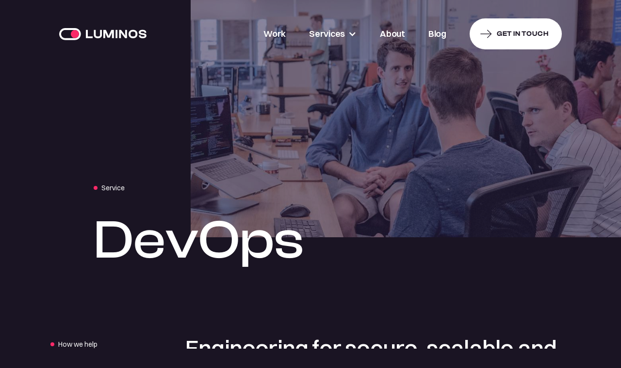

--- FILE ---
content_type: text/html
request_url: https://www.luminos.software/services/devops
body_size: 4520
content:
<!DOCTYPE html><!-- This site was created in Webflow. https://webflow.com --><!-- Last Published: Thu Jan 08 2026 09:34:29 GMT+0000 (Coordinated Universal Time) -->
<html data-wf-domain="www.luminos.software" data-wf-page="65d8aa64ead92f5c76959037" data-wf-site="64fec50026019aadaa5f8313" lang="en-GB">
  <head>
    <meta charset="utf-8" />
    <title>Team Extension</title>
    <meta content="Team Extension" property="og:title" />
    <meta content="Team Extension" property="twitter:title" />
    <meta content="width=device-width, initial-scale=1" name="viewport" />
    <meta content="Webflow" name="generator" />
    <link href="https://cdn.prod.website-files.com/64fec50026019aadaa5f8313/css/luminos-software-staging.webflow.shared.9d3625f86.css" rel="stylesheet" type="text/css" integrity="sha384-nTYl+Gj6qTjcOJM0I2HeIBJJ+w8p6JCkpHNR4Ai/N4obZvC+UHSal1mgR23Eudvt" crossorigin="anonymous" />
    <link href="https://fonts.googleapis.com" rel="preconnect" />
    <link href="https://fonts.gstatic.com" rel="preconnect" crossorigin="anonymous" />
    <script src="https://ajax.googleapis.com/ajax/libs/webfont/1.6.26/webfont.js" type="text/javascript"></script>
    <script type="text/javascript">
      WebFont.load({
        google: {
          families: ["Inter:300,regular,500,600,700,800", "Kalam:700"]
        }
      });
    </script>
    <script type="text/javascript">
      ! function(o, c) {
        var n = c.documentElement,
          t = " w-mod-";
        n.className += t + "js", ("ontouchstart" in o || o.DocumentTouch && c instanceof DocumentTouch) && (n.className += t + "touch")
      }(window, document);
    </script>
    <link href="https://cdn.prod.website-files.com/64fec50026019aadaa5f8313/65bb6fdc98d78f7bac39613e_32x32.png" rel="shortcut icon" type="image/x-icon" />
    <link href="https://cdn.prod.website-files.com/64fec50026019aadaa5f8313/65bb6fe7108d80d748623f6e_256x256.png" rel="apple-touch-icon" />
  </head>
  <body>
    <div data-animation="default" data-collapse="medium" data-duration="400" data-easing="ease" data-easing2="ease" role="banner" class="navbar position-absolute w-nav">
      <div class="nav-container"><a href="/" class="nav-logo w-nav-brand"><img src="https://cdn.prod.website-files.com/64fec50026019aadaa5f8313/64fec50026019aadaa5f8427_luminos-software-logo0-2023.svg" loading="lazy" alt="" class="logo" /></a>
        <nav role="navigation" class="nav-menu w-nav-menu"><a href="/work" class="nav-link first-navlink w-nav-link">Work</a>
          <div data-hover="true" data-delay="0" class="nav-dropdown w-dropdown">
            <div class="nav-link dropdown w-dropdown-toggle">
              <div class="nav-dropdown-icon w-icon-dropdown-toggle"></div>
              <div>Services</div>
            </div>
            <nav class="nav-dropdown-list w-dropdown-list"><a href="/services/technology-strategy" class="nav-dropdown-link w-dropdown-link">Technology Strategy</a><a href="/services/digital-product-design" class="nav-dropdown-link w-dropdown-link">Digital Product Design</a><a href="/services/software-development" class="nav-dropdown-link w-dropdown-link">Software Development</a><a href="/services/team-extensions" class="nav-dropdown-link w-dropdown-link">Team Extensions</a><a href="/services/devops" aria-current="page" class="nav-dropdown-link last w-dropdown-link w--current">DevOps</a></nav>
          </div><a href="/about" class="nav-link w-nav-link">About</a><a href="/blog" class="nav-link last-navlink w-nav-link">Blog</a><a href="/contact" class="button-white w-inline-block">
            <div class="button-content-wrapper">
              <div class="white-button-arrow w-embed"><svg width="100%" height="100%" viewBox="0 0 32 32" fill="none" xmlns="http://www.w3.org/2000/svg">
                  <path d="M18.666 25.332L27.9993 15.9987L18.666 6.66536" stroke="currentcolor" stroke-width="1.5" stroke-miterlimit="10" />
                  <path d="M27.9993 16L2.66602 16" stroke="currentcolor" stroke-width="1.5" stroke-miterlimit="10" />
                </svg></div>
              <p class="button-text">Get in touch</p>
            </div>
          </a>
        </nav>
        <div class="menu-button w-nav-button">
          <div class="top-line"></div>
          <div class="bottom-line"></div>
        </div>
      </div>
    </div>
    <div class="section">
      <div class="container hero-top-container">
        <div class="hero-image-container"><img src="https://cdn.prod.website-files.com/64fec50026019aadaa5f8313/6502da15fc1623d2716a0926_Team%20Extension_.jpg" loading="eager" srcset="https://cdn.prod.website-files.com/64fec50026019aadaa5f8313/6502da15fc1623d2716a0926_Team%20Extension_-p-500.jpg 500w, https://cdn.prod.website-files.com/64fec50026019aadaa5f8313/6502da15fc1623d2716a0926_Team%20Extension_-p-800.jpg 800w, https://cdn.prod.website-files.com/64fec50026019aadaa5f8313/6502da15fc1623d2716a0926_Team%20Extension_-p-1080.jpg 1080w, https://cdn.prod.website-files.com/64fec50026019aadaa5f8313/6502da15fc1623d2716a0926_Team%20Extension_-p-1600.jpg 1600w, https://cdn.prod.website-files.com/64fec50026019aadaa5f8313/6502da15fc1623d2716a0926_Team%20Extension_-p-2000.jpg 2000w, https://cdn.prod.website-files.com/64fec50026019aadaa5f8313/6502da15fc1623d2716a0926_Team%20Extension_.jpg 2400w" alt="" sizes="(max-width: 991px) 100vw, 69vw" class="hero-image" /></div>
        <div class="w-layout-grid _12-column-grid">
          <div id="w-node-bc360bae-d6ab-0c2b-ed71-56df2fc11189-76959037" class="subpage-hero-text-container">
            <div id="w-node-da40a133-ee64-2ac4-b5a1-3a20cd9c3a8a-76959037" class="section-heading-container">
              <div class="section-heading-content fade-in-bottom">
                <div class="dot"></div>
                <h1 class="text-s">Service</h1>
              </div>
            </div>
            <h1 id="w-node-ef919d60-4741-0d5d-1dd8-8ae1b7f3cc8e-76959037" class="fade-in-bottom-100ms">DevOps</h1>
          </div>
        </div>
      </div>
    </div>
    <div class="section margin-bottom-120">
      <div class="container">
        <div class="w-layout-grid _12-column-grid margin-top-80">
          <p id="w-node-_86135ea5-251d-60f4-8792-7711422faa32-76959037" class="text-2xl fade-in-bottom">Engineering for secure, scalable and blazing-fast applications.</p>
          <p id="w-node-d3753752-e0c2-5cd9-c375-65e6350af984-76959037" class="text-large fade-in-bottom margin-bottom-64">Strong technical infrastructure is critical for the growth and success of your digital business. Functional software alone isn’t enough. Performance, stability and scalability can make or break your technology investment. For this, you need DevOps professionals.<br /></p>
          <div id="w-node-_86135ea5-251d-60f4-8792-7711422faa34-76959037" class="lead-column-container fade-in-bottom">
            <p class="text-medium margin-bottom-8">Continuous Integration &amp; Delivery (CI/CD)</p>
            <p class="light-grey-text">Reduce errors and guarantee consistent, reliable releases by automating your software&#x27;s build, test, and deployment processes.</p>
          </div>
          <div id="w-node-_86135ea5-251d-60f4-8792-7711422faa39-76959037" class="lead-column-container fade-in-bottom-100ms">
            <p class="text-medium margin-bottom-8">Infrastructure as Code (IaC)</p>
            <p class="light-grey-text">Rapidly scale and adapt your apps by automating the setup and management of the cloud services they operate from.</p>
          </div>
          <div id="w-node-_86135ea5-251d-60f4-8792-7711422faa3e-76959037" class="lead-column-container fade-in-bottom-200ms">
            <p class="text-medium margin-bottom-8">Configuration Management</p>
            <p class="light-grey-text">Achieve stability at scale with structured systems to control and manage all of your technical infrastructure.</p>
          </div>
          <div id="w-node-_86135ea5-251d-60f4-8792-7711422faa43-76959037" class="lead-column-container fade-in-bottom">
            <p class="text-medium margin-bottom-8">Monitoring &amp; Logging</p>
            <p class="light-grey-text">Proactively detect and resolve service issues with best-in-class application performance monitoring and alerting.</p>
          </div>
          <div id="w-node-_86135ea5-251d-60f4-8792-7711422faa48-76959037" class="lead-column-container fade-in-bottom-100ms">
            <p class="text-medium margin-bottom-8">Cloud Migration</p>
            <p class="light-grey-text">Reduce risk and improve cost-efficiency and performance by migrating your applications to the cloud.</p>
          </div>
          <div id="w-node-_86135ea5-251d-60f4-8792-7711422faa4d-76959037" class="lead-column-container fade-in-bottom-200ms">
            <p class="text-medium margin-bottom-8">Security &amp; Compliance</p>
            <p class="light-grey-text">Ensure peace of mind and achieve rock-solid regulatory compliance with best-practice data security and privacy processes.</p>
          </div>
          <div id="w-node-_264b6b87-e33f-cb16-ab18-213b74b9a6b6-76959037" class="section-heading-container margin-top-12 no-margin-bottom">
            <div class="section-heading-content fade-in-bottom">
              <div class="dot"></div>
              <h2 class="text-s">How we help</h2>
            </div>
          </div>
        </div>
      </div>
    </div>
    <div class="section margin-bottom-120">
      <div class="container">
        <div data-w-id="77463062-ee4e-7d20-3df0-b4c41b6ac99b" class="project-thumbnail-wrapper"><img src="https://cdn.prod.website-files.com/64fec50026019aadaa5f8313/65044b542db63adfdd500152_services-devops.svg" loading="eager" alt="" /></div>
      </div>
    </div>
    <div class="section">
      <div class="container">
        <div class="w-layout-grid _12-column-grid margin-top-80">
          <p id="w-node-bc6894ed-57cd-3a13-0ca9-eab3a4a06288-76959037" class="text-2xl fade-in-bottom">Faster iterations. Improved performance. More flexibility. Better quality.</p>
          <div id="w-node-bc6894ed-57cd-3a13-0ca9-eab3a4a0628d-76959037" class="lead-column-container fade-in-bottom">
            <p class="text-medium margin-bottom-8">Speed</p>
            <p class="light-grey-text">Reduced time to market with shorter development cycles and lightning fast technical changes.</p>
          </div>
          <div id="w-node-bc6894ed-57cd-3a13-0ca9-eab3a4a06292-76959037" class="lead-column-container fade-in-bottom-100ms">
            <p class="text-medium margin-bottom-8">Quality</p>
            <p class="light-grey-text">Fewer bugs and errors, less downtime and more consistent results for the end users of your systems and apps.</p>
          </div>
          <div id="w-node-bc6894ed-57cd-3a13-0ca9-eab3a4a06297-76959037" class="lead-column-container fade-in-bottom-200ms">
            <p class="text-medium margin-bottom-8">Scalability</p>
            <p class="light-grey-text">Uninterrupted service and consistent performance for users irrespective of demand peaks and troughs.</p>
          </div>
          <div id="w-node-bc6894ed-57cd-3a13-0ca9-eab3a4a0629c-76959037" class="lead-column-container fade-in-bottom">
            <p class="text-medium margin-bottom-8">Competitive Edge</p>
            <p class="light-grey-text">Outperform competitors with technical capabilities that others often lack.</p>
          </div>
          <div id="w-node-bc6894ed-57cd-3a13-0ca9-eab3a4a062a1-76959037" class="lead-column-container fade-in-bottom-100ms">
            <p class="text-medium margin-bottom-8">Impact</p>
            <p class="light-grey-text">Maximise return on investment by operating the software you use to its fullest potential and value.</p>
          </div>
          <div id="w-node-bc6894ed-57cd-3a13-0ca9-eab3a4a062ab-76959037" class="section-heading-container margin-top-12 no-margin-bottom">
            <div class="section-heading-content fade-in-bottom">
              <div class="dot"></div>
              <h2 class="text-s">Results</h2>
            </div>
          </div>
        </div>
      </div>
    </div>
    <div class="section">
      <div class="container fade-in-bottom">
        <div class="w-layout-grid _12-column-grid">
          <div id="w-node-_65b5bba4-9c92-97d4-8cf2-1147ca561a3a-ca561a36" class="center-text">
            <p class="text-5xl">Let&#x27;s create <span class="primary-text">remarkable</span> results</p><a data-w-id="47f37b6a-26d9-367f-2fb2-b65122d64894" href="/contact" class="button w-inline-block">
              <div class="button-content-wrapper">
                <div class="button-background"></div>
                <div class="button-arrow w-embed"><svg width="100%" height="100%" viewBox="0 0 32 32" fill="none" xmlns="http://www.w3.org/2000/svg">
                    <path d="M18.666 25.332L27.9993 15.9987L18.666 6.66536" stroke="currentcolor" stroke-width="1.5" stroke-miterlimit="10" />
                    <path d="M27.9993 16L2.66602 16" stroke="currentcolor" stroke-width="1.5" stroke-miterlimit="10" />
                  </svg></div>
                <p class="button-text">Get in touch</p>
              </div>
            </a>
          </div>
        </div>
      </div>
    </div>
    <div class="footer">
      <div class="container">
        <div class="divider"></div>
        <div class="footer-content-container">
          <p class="light-grey-text footer-text">We are a full-service software development agency for entrepreneurs &amp; innovators.</p>
          <div class="footer-nav-links-container"><a href="/work" class="footer-navlink">Work</a><a href="/about" class="footer-navlink">About</a><a href="/blog" class="footer-navlink">Blog</a><a href="/contact" class="footer-navlink">Contact</a></div>
          <div class="footer-links-container">
            <div class="footer-link-list"><img src="https://cdn.prod.website-files.com/64fec50026019aadaa5f8313/65bb6e2299587000ceb1d4e0_Logo.png" loading="lazy" width="30" height="30" alt="" class="subfooter-logo" /><a href="tel:+442071873087" class="subfooter-link">+44 (0)20 7187 3087</a><a href="mailto:hello@luminos.software?subject=Hello!" class="subfooter-link">hello@luminos.software</a><a href="/legals" class="subfooter-link last-subfooter-link">Legals</a></div>
            <div class="footer-link-list-right"><a href="/" class="subfooter-link last-subfooter-link">© 2025 Luminos Software</a></div>
          </div>
        </div>
      </div>
    </div>
    <script src="https://d3e54v103j8qbb.cloudfront.net/js/jquery-3.5.1.min.dc5e7f18c8.js?site=64fec50026019aadaa5f8313" type="text/javascript" integrity="sha256-9/aliU8dGd2tb6OSsuzixeV4y/faTqgFtohetphbbj0=" crossorigin="anonymous"></script>
    <script src="https://cdn.prod.website-files.com/64fec50026019aadaa5f8313/js/webflow.schunk.36b8fb49256177c8.js" type="text/javascript" integrity="sha384-4abIlA5/v7XaW1HMXKBgnUuhnjBYJ/Z9C1OSg4OhmVw9O3QeHJ/qJqFBERCDPv7G" crossorigin="anonymous"></script>
    <script src="https://cdn.prod.website-files.com/64fec50026019aadaa5f8313/js/webflow.schunk.353f8dfa8651e8e3.js" type="text/javascript" integrity="sha384-yXdtSXWxsj/bOJ9BP9uLURAohUhBIlwHBhoxQhSNK8U3C2oZNz5cZ7DVy6vuNFDL" crossorigin="anonymous"></script>
    <script src="https://cdn.prod.website-files.com/64fec50026019aadaa5f8313/js/webflow.bd6df3a7.3bad227d1dde6cec.js" type="text/javascript" integrity="sha384-kqW+68YDTrAB8t+7x+i+FYMB1wf36gLMSa183heyIirFzgMd8o9d6CMN8sLrs6kq" crossorigin="anonymous"></script>
    <style>
      body {
        -webkit-font-smoothing: antialiased;
      }
    </style>
    <img height="1" width="1" style="display:none" src="https://sherlockai.onrender.com/LS" />
  </body>
</html>

--- FILE ---
content_type: text/css
request_url: https://cdn.prod.website-files.com/64fec50026019aadaa5f8313/css/luminos-software-staging.webflow.shared.9d3625f86.css
body_size: 33300
content:
html {
  -webkit-text-size-adjust: 100%;
  -ms-text-size-adjust: 100%;
  font-family: sans-serif;
}

body {
  margin: 0;
}

article, aside, details, figcaption, figure, footer, header, hgroup, main, menu, nav, section, summary {
  display: block;
}

audio, canvas, progress, video {
  vertical-align: baseline;
  display: inline-block;
}

audio:not([controls]) {
  height: 0;
  display: none;
}

[hidden], template {
  display: none;
}

a {
  background-color: #0000;
}

a:active, a:hover {
  outline: 0;
}

abbr[title] {
  border-bottom: 1px dotted;
}

b, strong {
  font-weight: bold;
}

dfn {
  font-style: italic;
}

h1 {
  margin: .67em 0;
  font-size: 2em;
}

mark {
  color: #000;
  background: #ff0;
}

small {
  font-size: 80%;
}

sub, sup {
  vertical-align: baseline;
  font-size: 75%;
  line-height: 0;
  position: relative;
}

sup {
  top: -.5em;
}

sub {
  bottom: -.25em;
}

img {
  border: 0;
}

svg:not(:root) {
  overflow: hidden;
}

hr {
  box-sizing: content-box;
  height: 0;
}

pre {
  overflow: auto;
}

code, kbd, pre, samp {
  font-family: monospace;
  font-size: 1em;
}

button, input, optgroup, select, textarea {
  color: inherit;
  font: inherit;
  margin: 0;
}

button {
  overflow: visible;
}

button, select {
  text-transform: none;
}

button, html input[type="button"], input[type="reset"] {
  -webkit-appearance: button;
  cursor: pointer;
}

button[disabled], html input[disabled] {
  cursor: default;
}

button::-moz-focus-inner, input::-moz-focus-inner {
  border: 0;
  padding: 0;
}

input {
  line-height: normal;
}

input[type="checkbox"], input[type="radio"] {
  box-sizing: border-box;
  padding: 0;
}

input[type="number"]::-webkit-inner-spin-button, input[type="number"]::-webkit-outer-spin-button {
  height: auto;
}

input[type="search"] {
  -webkit-appearance: none;
}

input[type="search"]::-webkit-search-cancel-button, input[type="search"]::-webkit-search-decoration {
  -webkit-appearance: none;
}

legend {
  border: 0;
  padding: 0;
}

textarea {
  overflow: auto;
}

optgroup {
  font-weight: bold;
}

table {
  border-collapse: collapse;
  border-spacing: 0;
}

td, th {
  padding: 0;
}

@font-face {
  font-family: webflow-icons;
  src: url("[data-uri]") format("truetype");
  font-weight: normal;
  font-style: normal;
}

[class^="w-icon-"], [class*=" w-icon-"] {
  speak: none;
  font-variant: normal;
  text-transform: none;
  -webkit-font-smoothing: antialiased;
  -moz-osx-font-smoothing: grayscale;
  font-style: normal;
  font-weight: normal;
  line-height: 1;
  font-family: webflow-icons !important;
}

.w-icon-slider-right:before {
  content: "";
}

.w-icon-slider-left:before {
  content: "";
}

.w-icon-nav-menu:before {
  content: "";
}

.w-icon-arrow-down:before, .w-icon-dropdown-toggle:before {
  content: "";
}

.w-icon-file-upload-remove:before {
  content: "";
}

.w-icon-file-upload-icon:before {
  content: "";
}

* {
  box-sizing: border-box;
}

html {
  height: 100%;
}

body {
  color: #333;
  background-color: #fff;
  min-height: 100%;
  margin: 0;
  font-family: Arial, sans-serif;
  font-size: 14px;
  line-height: 20px;
}

img {
  vertical-align: middle;
  max-width: 100%;
  display: inline-block;
}

html.w-mod-touch * {
  background-attachment: scroll !important;
}

.w-block {
  display: block;
}

.w-inline-block {
  max-width: 100%;
  display: inline-block;
}

.w-clearfix:before, .w-clearfix:after {
  content: " ";
  grid-area: 1 / 1 / 2 / 2;
  display: table;
}

.w-clearfix:after {
  clear: both;
}

.w-hidden {
  display: none;
}

.w-button {
  color: #fff;
  line-height: inherit;
  cursor: pointer;
  background-color: #3898ec;
  border: 0;
  border-radius: 0;
  padding: 9px 15px;
  text-decoration: none;
  display: inline-block;
}

input.w-button {
  -webkit-appearance: button;
}

html[data-w-dynpage] [data-w-cloak] {
  color: #0000 !important;
}

.w-code-block {
  margin: unset;
}

pre.w-code-block code {
  all: inherit;
}

.w-optimization {
  display: contents;
}

.w-webflow-badge, .w-webflow-badge > img {
  box-sizing: unset;
  width: unset;
  height: unset;
  max-height: unset;
  max-width: unset;
  min-height: unset;
  min-width: unset;
  margin: unset;
  padding: unset;
  float: unset;
  clear: unset;
  border: unset;
  border-radius: unset;
  background: unset;
  background-image: unset;
  background-position: unset;
  background-size: unset;
  background-repeat: unset;
  background-origin: unset;
  background-clip: unset;
  background-attachment: unset;
  background-color: unset;
  box-shadow: unset;
  transform: unset;
  direction: unset;
  font-family: unset;
  font-weight: unset;
  color: unset;
  font-size: unset;
  line-height: unset;
  font-style: unset;
  font-variant: unset;
  text-align: unset;
  letter-spacing: unset;
  -webkit-text-decoration: unset;
  text-decoration: unset;
  text-indent: unset;
  text-transform: unset;
  list-style-type: unset;
  text-shadow: unset;
  vertical-align: unset;
  cursor: unset;
  white-space: unset;
  word-break: unset;
  word-spacing: unset;
  word-wrap: unset;
  transition: unset;
}

.w-webflow-badge {
  white-space: nowrap;
  cursor: pointer;
  box-shadow: 0 0 0 1px #0000001a, 0 1px 3px #0000001a;
  visibility: visible !important;
  opacity: 1 !important;
  z-index: 2147483647 !important;
  color: #aaadb0 !important;
  overflow: unset !important;
  background-color: #fff !important;
  border-radius: 3px !important;
  width: auto !important;
  height: auto !important;
  margin: 0 !important;
  padding: 6px !important;
  font-size: 12px !important;
  line-height: 14px !important;
  text-decoration: none !important;
  display: inline-block !important;
  position: fixed !important;
  inset: auto 12px 12px auto !important;
  transform: none !important;
}

.w-webflow-badge > img {
  position: unset;
  visibility: unset !important;
  opacity: 1 !important;
  vertical-align: middle !important;
  display: inline-block !important;
}

h1, h2, h3, h4, h5, h6 {
  margin-bottom: 10px;
  font-weight: bold;
}

h1 {
  margin-top: 20px;
  font-size: 38px;
  line-height: 44px;
}

h2 {
  margin-top: 20px;
  font-size: 32px;
  line-height: 36px;
}

h3 {
  margin-top: 20px;
  font-size: 24px;
  line-height: 30px;
}

h4 {
  margin-top: 10px;
  font-size: 18px;
  line-height: 24px;
}

h5 {
  margin-top: 10px;
  font-size: 14px;
  line-height: 20px;
}

h6 {
  margin-top: 10px;
  font-size: 12px;
  line-height: 18px;
}

p {
  margin-top: 0;
  margin-bottom: 10px;
}

blockquote {
  border-left: 5px solid #e2e2e2;
  margin: 0 0 10px;
  padding: 10px 20px;
  font-size: 18px;
  line-height: 22px;
}

figure {
  margin: 0 0 10px;
}

ul, ol {
  margin-top: 0;
  margin-bottom: 10px;
  padding-left: 40px;
}

.w-list-unstyled {
  padding-left: 0;
  list-style: none;
}

.w-embed:before, .w-embed:after {
  content: " ";
  grid-area: 1 / 1 / 2 / 2;
  display: table;
}

.w-embed:after {
  clear: both;
}

.w-video {
  width: 100%;
  padding: 0;
  position: relative;
}

.w-video iframe, .w-video object, .w-video embed {
  border: none;
  width: 100%;
  height: 100%;
  position: absolute;
  top: 0;
  left: 0;
}

fieldset {
  border: 0;
  margin: 0;
  padding: 0;
}

button, [type="button"], [type="reset"] {
  cursor: pointer;
  -webkit-appearance: button;
  border: 0;
}

.w-form {
  margin: 0 0 15px;
}

.w-form-done {
  text-align: center;
  background-color: #ddd;
  padding: 20px;
  display: none;
}

.w-form-fail {
  background-color: #ffdede;
  margin-top: 10px;
  padding: 10px;
  display: none;
}

.w-input, .w-select {
  color: #333;
  vertical-align: middle;
  background-color: #fff;
  border: 1px solid #ccc;
  width: 100%;
  height: 38px;
  margin-bottom: 10px;
  padding: 8px 12px;
  font-size: 14px;
  line-height: 1.42857;
  display: block;
}

.w-input::placeholder, .w-select::placeholder {
  color: #999;
}

.w-input:focus, .w-select:focus {
  border-color: #3898ec;
  outline: 0;
}

.w-input[disabled], .w-select[disabled], .w-input[readonly], .w-select[readonly], fieldset[disabled] .w-input, fieldset[disabled] .w-select {
  cursor: not-allowed;
}

.w-input[disabled]:not(.w-input-disabled), .w-select[disabled]:not(.w-input-disabled), .w-input[readonly], .w-select[readonly], fieldset[disabled]:not(.w-input-disabled) .w-input, fieldset[disabled]:not(.w-input-disabled) .w-select {
  background-color: #eee;
}

textarea.w-input, textarea.w-select {
  height: auto;
}

.w-select {
  background-color: #f3f3f3;
}

.w-select[multiple] {
  height: auto;
}

.w-form-label {
  cursor: pointer;
  margin-bottom: 0;
  font-weight: normal;
  display: inline-block;
}

.w-radio {
  margin-bottom: 5px;
  padding-left: 20px;
  display: block;
}

.w-radio:before, .w-radio:after {
  content: " ";
  grid-area: 1 / 1 / 2 / 2;
  display: table;
}

.w-radio:after {
  clear: both;
}

.w-radio-input {
  float: left;
  margin: 3px 0 0 -20px;
  line-height: normal;
}

.w-file-upload {
  margin-bottom: 10px;
  display: block;
}

.w-file-upload-input {
  opacity: 0;
  z-index: -100;
  width: .1px;
  height: .1px;
  position: absolute;
  overflow: hidden;
}

.w-file-upload-default, .w-file-upload-uploading, .w-file-upload-success {
  color: #333;
  display: inline-block;
}

.w-file-upload-error {
  margin-top: 10px;
  display: block;
}

.w-file-upload-default.w-hidden, .w-file-upload-uploading.w-hidden, .w-file-upload-error.w-hidden, .w-file-upload-success.w-hidden {
  display: none;
}

.w-file-upload-uploading-btn {
  cursor: pointer;
  background-color: #fafafa;
  border: 1px solid #ccc;
  margin: 0;
  padding: 8px 12px;
  font-size: 14px;
  font-weight: normal;
  display: flex;
}

.w-file-upload-file {
  background-color: #fafafa;
  border: 1px solid #ccc;
  flex-grow: 1;
  justify-content: space-between;
  margin: 0;
  padding: 8px 9px 8px 11px;
  display: flex;
}

.w-file-upload-file-name {
  font-size: 14px;
  font-weight: normal;
  display: block;
}

.w-file-remove-link {
  cursor: pointer;
  width: auto;
  height: auto;
  margin-top: 3px;
  margin-left: 10px;
  padding: 3px;
  display: block;
}

.w-icon-file-upload-remove {
  margin: auto;
  font-size: 10px;
}

.w-file-upload-error-msg {
  color: #ea384c;
  padding: 2px 0;
  display: inline-block;
}

.w-file-upload-info {
  padding: 0 12px;
  line-height: 38px;
  display: inline-block;
}

.w-file-upload-label {
  cursor: pointer;
  background-color: #fafafa;
  border: 1px solid #ccc;
  margin: 0;
  padding: 8px 12px;
  font-size: 14px;
  font-weight: normal;
  display: inline-block;
}

.w-icon-file-upload-icon, .w-icon-file-upload-uploading {
  width: 20px;
  margin-right: 8px;
  display: inline-block;
}

.w-icon-file-upload-uploading {
  height: 20px;
}

.w-container {
  max-width: 940px;
  margin-left: auto;
  margin-right: auto;
}

.w-container:before, .w-container:after {
  content: " ";
  grid-area: 1 / 1 / 2 / 2;
  display: table;
}

.w-container:after {
  clear: both;
}

.w-container .w-row {
  margin-left: -10px;
  margin-right: -10px;
}

.w-row:before, .w-row:after {
  content: " ";
  grid-area: 1 / 1 / 2 / 2;
  display: table;
}

.w-row:after {
  clear: both;
}

.w-row .w-row {
  margin-left: 0;
  margin-right: 0;
}

.w-col {
  float: left;
  width: 100%;
  min-height: 1px;
  padding-left: 10px;
  padding-right: 10px;
  position: relative;
}

.w-col .w-col {
  padding-left: 0;
  padding-right: 0;
}

.w-col-1 {
  width: 8.33333%;
}

.w-col-2 {
  width: 16.6667%;
}

.w-col-3 {
  width: 25%;
}

.w-col-4 {
  width: 33.3333%;
}

.w-col-5 {
  width: 41.6667%;
}

.w-col-6 {
  width: 50%;
}

.w-col-7 {
  width: 58.3333%;
}

.w-col-8 {
  width: 66.6667%;
}

.w-col-9 {
  width: 75%;
}

.w-col-10 {
  width: 83.3333%;
}

.w-col-11 {
  width: 91.6667%;
}

.w-col-12 {
  width: 100%;
}

.w-hidden-main {
  display: none !important;
}

@media screen and (max-width: 991px) {
  .w-container {
    max-width: 728px;
  }

  .w-hidden-main {
    display: inherit !important;
  }

  .w-hidden-medium {
    display: none !important;
  }

  .w-col-medium-1 {
    width: 8.33333%;
  }

  .w-col-medium-2 {
    width: 16.6667%;
  }

  .w-col-medium-3 {
    width: 25%;
  }

  .w-col-medium-4 {
    width: 33.3333%;
  }

  .w-col-medium-5 {
    width: 41.6667%;
  }

  .w-col-medium-6 {
    width: 50%;
  }

  .w-col-medium-7 {
    width: 58.3333%;
  }

  .w-col-medium-8 {
    width: 66.6667%;
  }

  .w-col-medium-9 {
    width: 75%;
  }

  .w-col-medium-10 {
    width: 83.3333%;
  }

  .w-col-medium-11 {
    width: 91.6667%;
  }

  .w-col-medium-12 {
    width: 100%;
  }

  .w-col-stack {
    width: 100%;
    left: auto;
    right: auto;
  }
}

@media screen and (max-width: 767px) {
  .w-hidden-main, .w-hidden-medium {
    display: inherit !important;
  }

  .w-hidden-small {
    display: none !important;
  }

  .w-row, .w-container .w-row {
    margin-left: 0;
    margin-right: 0;
  }

  .w-col {
    width: 100%;
    left: auto;
    right: auto;
  }

  .w-col-small-1 {
    width: 8.33333%;
  }

  .w-col-small-2 {
    width: 16.6667%;
  }

  .w-col-small-3 {
    width: 25%;
  }

  .w-col-small-4 {
    width: 33.3333%;
  }

  .w-col-small-5 {
    width: 41.6667%;
  }

  .w-col-small-6 {
    width: 50%;
  }

  .w-col-small-7 {
    width: 58.3333%;
  }

  .w-col-small-8 {
    width: 66.6667%;
  }

  .w-col-small-9 {
    width: 75%;
  }

  .w-col-small-10 {
    width: 83.3333%;
  }

  .w-col-small-11 {
    width: 91.6667%;
  }

  .w-col-small-12 {
    width: 100%;
  }
}

@media screen and (max-width: 479px) {
  .w-container {
    max-width: none;
  }

  .w-hidden-main, .w-hidden-medium, .w-hidden-small {
    display: inherit !important;
  }

  .w-hidden-tiny {
    display: none !important;
  }

  .w-col {
    width: 100%;
  }

  .w-col-tiny-1 {
    width: 8.33333%;
  }

  .w-col-tiny-2 {
    width: 16.6667%;
  }

  .w-col-tiny-3 {
    width: 25%;
  }

  .w-col-tiny-4 {
    width: 33.3333%;
  }

  .w-col-tiny-5 {
    width: 41.6667%;
  }

  .w-col-tiny-6 {
    width: 50%;
  }

  .w-col-tiny-7 {
    width: 58.3333%;
  }

  .w-col-tiny-8 {
    width: 66.6667%;
  }

  .w-col-tiny-9 {
    width: 75%;
  }

  .w-col-tiny-10 {
    width: 83.3333%;
  }

  .w-col-tiny-11 {
    width: 91.6667%;
  }

  .w-col-tiny-12 {
    width: 100%;
  }
}

.w-widget {
  position: relative;
}

.w-widget-map {
  width: 100%;
  height: 400px;
}

.w-widget-map label {
  width: auto;
  display: inline;
}

.w-widget-map img {
  max-width: inherit;
}

.w-widget-map .gm-style-iw {
  text-align: center;
}

.w-widget-map .gm-style-iw > button {
  display: none !important;
}

.w-widget-twitter {
  overflow: hidden;
}

.w-widget-twitter-count-shim {
  vertical-align: top;
  text-align: center;
  background: #fff;
  border: 1px solid #758696;
  border-radius: 3px;
  width: 28px;
  height: 20px;
  display: inline-block;
  position: relative;
}

.w-widget-twitter-count-shim * {
  pointer-events: none;
  -webkit-user-select: none;
  user-select: none;
}

.w-widget-twitter-count-shim .w-widget-twitter-count-inner {
  text-align: center;
  color: #999;
  font-family: serif;
  font-size: 15px;
  line-height: 12px;
  position: relative;
}

.w-widget-twitter-count-shim .w-widget-twitter-count-clear {
  display: block;
  position: relative;
}

.w-widget-twitter-count-shim.w--large {
  width: 36px;
  height: 28px;
}

.w-widget-twitter-count-shim.w--large .w-widget-twitter-count-inner {
  font-size: 18px;
  line-height: 18px;
}

.w-widget-twitter-count-shim:not(.w--vertical) {
  margin-left: 5px;
  margin-right: 8px;
}

.w-widget-twitter-count-shim:not(.w--vertical).w--large {
  margin-left: 6px;
}

.w-widget-twitter-count-shim:not(.w--vertical):before, .w-widget-twitter-count-shim:not(.w--vertical):after {
  content: " ";
  pointer-events: none;
  border: solid #0000;
  width: 0;
  height: 0;
  position: absolute;
  top: 50%;
  left: 0;
}

.w-widget-twitter-count-shim:not(.w--vertical):before {
  border-width: 4px;
  border-color: #75869600 #5d6c7b #75869600 #75869600;
  margin-top: -4px;
  margin-left: -9px;
}

.w-widget-twitter-count-shim:not(.w--vertical).w--large:before {
  border-width: 5px;
  margin-top: -5px;
  margin-left: -10px;
}

.w-widget-twitter-count-shim:not(.w--vertical):after {
  border-width: 4px;
  border-color: #fff0 #fff #fff0 #fff0;
  margin-top: -4px;
  margin-left: -8px;
}

.w-widget-twitter-count-shim:not(.w--vertical).w--large:after {
  border-width: 5px;
  margin-top: -5px;
  margin-left: -9px;
}

.w-widget-twitter-count-shim.w--vertical {
  width: 61px;
  height: 33px;
  margin-bottom: 8px;
}

.w-widget-twitter-count-shim.w--vertical:before, .w-widget-twitter-count-shim.w--vertical:after {
  content: " ";
  pointer-events: none;
  border: solid #0000;
  width: 0;
  height: 0;
  position: absolute;
  top: 100%;
  left: 50%;
}

.w-widget-twitter-count-shim.w--vertical:before {
  border-width: 5px;
  border-color: #5d6c7b #75869600 #75869600;
  margin-left: -5px;
}

.w-widget-twitter-count-shim.w--vertical:after {
  border-width: 4px;
  border-color: #fff #fff0 #fff0;
  margin-left: -4px;
}

.w-widget-twitter-count-shim.w--vertical .w-widget-twitter-count-inner {
  font-size: 18px;
  line-height: 22px;
}

.w-widget-twitter-count-shim.w--vertical.w--large {
  width: 76px;
}

.w-background-video {
  color: #fff;
  height: 500px;
  position: relative;
  overflow: hidden;
}

.w-background-video > video {
  object-fit: cover;
  z-index: -100;
  background-position: 50%;
  background-size: cover;
  width: 100%;
  height: 100%;
  margin: auto;
  position: absolute;
  inset: -100%;
}

.w-background-video > video::-webkit-media-controls-start-playback-button {
  -webkit-appearance: none;
  display: none !important;
}

.w-background-video--control {
  background-color: #0000;
  padding: 0;
  position: absolute;
  bottom: 1em;
  right: 1em;
}

.w-background-video--control > [hidden] {
  display: none !important;
}

.w-slider {
  text-align: center;
  clear: both;
  -webkit-tap-highlight-color: #0000;
  tap-highlight-color: #0000;
  background: #ddd;
  height: 300px;
  position: relative;
}

.w-slider-mask {
  z-index: 1;
  white-space: nowrap;
  height: 100%;
  display: block;
  position: relative;
  left: 0;
  right: 0;
  overflow: hidden;
}

.w-slide {
  vertical-align: top;
  white-space: normal;
  text-align: left;
  width: 100%;
  height: 100%;
  display: inline-block;
  position: relative;
}

.w-slider-nav {
  z-index: 2;
  text-align: center;
  -webkit-tap-highlight-color: #0000;
  tap-highlight-color: #0000;
  height: 40px;
  margin: auto;
  padding-top: 10px;
  position: absolute;
  inset: auto 0 0;
}

.w-slider-nav.w-round > div {
  border-radius: 100%;
}

.w-slider-nav.w-num > div {
  font-size: inherit;
  line-height: inherit;
  width: auto;
  height: auto;
  padding: .2em .5em;
}

.w-slider-nav.w-shadow > div {
  box-shadow: 0 0 3px #3336;
}

.w-slider-nav-invert {
  color: #fff;
}

.w-slider-nav-invert > div {
  background-color: #2226;
}

.w-slider-nav-invert > div.w-active {
  background-color: #222;
}

.w-slider-dot {
  cursor: pointer;
  background-color: #fff6;
  width: 1em;
  height: 1em;
  margin: 0 3px .5em;
  transition: background-color .1s, color .1s;
  display: inline-block;
  position: relative;
}

.w-slider-dot.w-active {
  background-color: #fff;
}

.w-slider-dot:focus {
  outline: none;
  box-shadow: 0 0 0 2px #fff;
}

.w-slider-dot:focus.w-active {
  box-shadow: none;
}

.w-slider-arrow-left, .w-slider-arrow-right {
  cursor: pointer;
  color: #fff;
  -webkit-tap-highlight-color: #0000;
  tap-highlight-color: #0000;
  -webkit-user-select: none;
  user-select: none;
  width: 80px;
  margin: auto;
  font-size: 40px;
  position: absolute;
  inset: 0;
  overflow: hidden;
}

.w-slider-arrow-left [class^="w-icon-"], .w-slider-arrow-right [class^="w-icon-"], .w-slider-arrow-left [class*=" w-icon-"], .w-slider-arrow-right [class*=" w-icon-"] {
  position: absolute;
}

.w-slider-arrow-left:focus, .w-slider-arrow-right:focus {
  outline: 0;
}

.w-slider-arrow-left {
  z-index: 3;
  right: auto;
}

.w-slider-arrow-right {
  z-index: 4;
  left: auto;
}

.w-icon-slider-left, .w-icon-slider-right {
  width: 1em;
  height: 1em;
  margin: auto;
  inset: 0;
}

.w-slider-aria-label {
  clip: rect(0 0 0 0);
  border: 0;
  width: 1px;
  height: 1px;
  margin: -1px;
  padding: 0;
  position: absolute;
  overflow: hidden;
}

.w-slider-force-show {
  display: block !important;
}

.w-dropdown {
  text-align: left;
  z-index: 900;
  margin-left: auto;
  margin-right: auto;
  display: inline-block;
  position: relative;
}

.w-dropdown-btn, .w-dropdown-toggle, .w-dropdown-link {
  vertical-align: top;
  color: #222;
  text-align: left;
  white-space: nowrap;
  margin-left: auto;
  margin-right: auto;
  padding: 20px;
  text-decoration: none;
  position: relative;
}

.w-dropdown-toggle {
  -webkit-user-select: none;
  user-select: none;
  cursor: pointer;
  padding-right: 40px;
  display: inline-block;
}

.w-dropdown-toggle:focus {
  outline: 0;
}

.w-icon-dropdown-toggle {
  width: 1em;
  height: 1em;
  margin: auto 20px auto auto;
  position: absolute;
  top: 0;
  bottom: 0;
  right: 0;
}

.w-dropdown-list {
  background: #ddd;
  min-width: 100%;
  display: none;
  position: absolute;
}

.w-dropdown-list.w--open {
  display: block;
}

.w-dropdown-link {
  color: #222;
  padding: 10px 20px;
  display: block;
}

.w-dropdown-link.w--current {
  color: #0082f3;
}

.w-dropdown-link:focus {
  outline: 0;
}

@media screen and (max-width: 767px) {
  .w-nav-brand {
    padding-left: 10px;
  }
}

.w-lightbox-backdrop {
  cursor: auto;
  letter-spacing: normal;
  text-indent: 0;
  text-shadow: none;
  text-transform: none;
  visibility: visible;
  white-space: normal;
  word-break: normal;
  word-spacing: normal;
  word-wrap: normal;
  color: #fff;
  text-align: center;
  z-index: 2000;
  opacity: 0;
  -webkit-user-select: none;
  -moz-user-select: none;
  -webkit-tap-highlight-color: transparent;
  background: #000000e6;
  outline: 0;
  font-family: Helvetica Neue, Helvetica, Ubuntu, Segoe UI, Verdana, sans-serif;
  font-size: 17px;
  font-style: normal;
  font-weight: 300;
  line-height: 1.2;
  list-style: disc;
  position: fixed;
  inset: 0;
  -webkit-transform: translate(0);
}

.w-lightbox-backdrop, .w-lightbox-container {
  -webkit-overflow-scrolling: touch;
  height: 100%;
  overflow: auto;
}

.w-lightbox-content {
  height: 100vh;
  position: relative;
  overflow: hidden;
}

.w-lightbox-view {
  opacity: 0;
  width: 100vw;
  height: 100vh;
  position: absolute;
}

.w-lightbox-view:before {
  content: "";
  height: 100vh;
}

.w-lightbox-group, .w-lightbox-group .w-lightbox-view, .w-lightbox-group .w-lightbox-view:before {
  height: 86vh;
}

.w-lightbox-frame, .w-lightbox-view:before {
  vertical-align: middle;
  display: inline-block;
}

.w-lightbox-figure {
  margin: 0;
  position: relative;
}

.w-lightbox-group .w-lightbox-figure {
  cursor: pointer;
}

.w-lightbox-img {
  width: auto;
  max-width: none;
  height: auto;
}

.w-lightbox-image {
  float: none;
  max-width: 100vw;
  max-height: 100vh;
  display: block;
}

.w-lightbox-group .w-lightbox-image {
  max-height: 86vh;
}

.w-lightbox-caption {
  text-align: left;
  text-overflow: ellipsis;
  white-space: nowrap;
  background: #0006;
  padding: .5em 1em;
  position: absolute;
  bottom: 0;
  left: 0;
  right: 0;
  overflow: hidden;
}

.w-lightbox-embed {
  width: 100%;
  height: 100%;
  position: absolute;
  inset: 0;
}

.w-lightbox-control {
  cursor: pointer;
  background-position: center;
  background-repeat: no-repeat;
  background-size: 24px;
  width: 4em;
  transition: all .3s;
  position: absolute;
  top: 0;
}

.w-lightbox-left {
  background-image: url("[data-uri]");
  display: none;
  bottom: 0;
  left: 0;
}

.w-lightbox-right {
  background-image: url("[data-uri]");
  display: none;
  bottom: 0;
  right: 0;
}

.w-lightbox-close {
  background-image: url("[data-uri]");
  background-size: 18px;
  height: 2.6em;
  right: 0;
}

.w-lightbox-strip {
  white-space: nowrap;
  padding: 0 1vh;
  line-height: 0;
  position: absolute;
  bottom: 0;
  left: 0;
  right: 0;
  overflow: auto hidden;
}

.w-lightbox-item {
  box-sizing: content-box;
  cursor: pointer;
  width: 10vh;
  padding: 2vh 1vh;
  display: inline-block;
  -webkit-transform: translate3d(0, 0, 0);
}

.w-lightbox-active {
  opacity: .3;
}

.w-lightbox-thumbnail {
  background: #222;
  height: 10vh;
  position: relative;
  overflow: hidden;
}

.w-lightbox-thumbnail-image {
  position: absolute;
  top: 0;
  left: 0;
}

.w-lightbox-thumbnail .w-lightbox-tall {
  width: 100%;
  top: 50%;
  transform: translate(0, -50%);
}

.w-lightbox-thumbnail .w-lightbox-wide {
  height: 100%;
  left: 50%;
  transform: translate(-50%);
}

.w-lightbox-spinner {
  box-sizing: border-box;
  border: 5px solid #0006;
  border-radius: 50%;
  width: 40px;
  height: 40px;
  margin-top: -20px;
  margin-left: -20px;
  animation: .8s linear infinite spin;
  position: absolute;
  top: 50%;
  left: 50%;
}

.w-lightbox-spinner:after {
  content: "";
  border: 3px solid #0000;
  border-bottom-color: #fff;
  border-radius: 50%;
  position: absolute;
  inset: -4px;
}

.w-lightbox-hide {
  display: none;
}

.w-lightbox-noscroll {
  overflow: hidden;
}

@media (min-width: 768px) {
  .w-lightbox-content {
    height: 96vh;
    margin-top: 2vh;
  }

  .w-lightbox-view, .w-lightbox-view:before {
    height: 96vh;
  }

  .w-lightbox-group, .w-lightbox-group .w-lightbox-view, .w-lightbox-group .w-lightbox-view:before {
    height: 84vh;
  }

  .w-lightbox-image {
    max-width: 96vw;
    max-height: 96vh;
  }

  .w-lightbox-group .w-lightbox-image {
    max-width: 82.3vw;
    max-height: 84vh;
  }

  .w-lightbox-left, .w-lightbox-right {
    opacity: .5;
    display: block;
  }

  .w-lightbox-close {
    opacity: .8;
  }

  .w-lightbox-control:hover {
    opacity: 1;
  }
}

.w-lightbox-inactive, .w-lightbox-inactive:hover {
  opacity: 0;
}

.w-richtext:before, .w-richtext:after {
  content: " ";
  grid-area: 1 / 1 / 2 / 2;
  display: table;
}

.w-richtext:after {
  clear: both;
}

.w-richtext[contenteditable="true"]:before, .w-richtext[contenteditable="true"]:after {
  white-space: initial;
}

.w-richtext ol, .w-richtext ul {
  overflow: hidden;
}

.w-richtext .w-richtext-figure-selected.w-richtext-figure-type-video div:after, .w-richtext .w-richtext-figure-selected[data-rt-type="video"] div:after, .w-richtext .w-richtext-figure-selected.w-richtext-figure-type-image div, .w-richtext .w-richtext-figure-selected[data-rt-type="image"] div {
  outline: 2px solid #2895f7;
}

.w-richtext figure.w-richtext-figure-type-video > div:after, .w-richtext figure[data-rt-type="video"] > div:after {
  content: "";
  display: none;
  position: absolute;
  inset: 0;
}

.w-richtext figure {
  max-width: 60%;
  position: relative;
}

.w-richtext figure > div:before {
  cursor: default !important;
}

.w-richtext figure img {
  width: 100%;
}

.w-richtext figure figcaption.w-richtext-figcaption-placeholder {
  opacity: .6;
}

.w-richtext figure div {
  color: #0000;
  font-size: 0;
}

.w-richtext figure.w-richtext-figure-type-image, .w-richtext figure[data-rt-type="image"] {
  display: table;
}

.w-richtext figure.w-richtext-figure-type-image > div, .w-richtext figure[data-rt-type="image"] > div {
  display: inline-block;
}

.w-richtext figure.w-richtext-figure-type-image > figcaption, .w-richtext figure[data-rt-type="image"] > figcaption {
  caption-side: bottom;
  display: table-caption;
}

.w-richtext figure.w-richtext-figure-type-video, .w-richtext figure[data-rt-type="video"] {
  width: 60%;
  height: 0;
}

.w-richtext figure.w-richtext-figure-type-video iframe, .w-richtext figure[data-rt-type="video"] iframe {
  width: 100%;
  height: 100%;
  position: absolute;
  top: 0;
  left: 0;
}

.w-richtext figure.w-richtext-figure-type-video > div, .w-richtext figure[data-rt-type="video"] > div {
  width: 100%;
}

.w-richtext figure.w-richtext-align-center {
  clear: both;
  margin-left: auto;
  margin-right: auto;
}

.w-richtext figure.w-richtext-align-center.w-richtext-figure-type-image > div, .w-richtext figure.w-richtext-align-center[data-rt-type="image"] > div {
  max-width: 100%;
}

.w-richtext figure.w-richtext-align-normal {
  clear: both;
}

.w-richtext figure.w-richtext-align-fullwidth {
  text-align: center;
  clear: both;
  width: 100%;
  max-width: 100%;
  margin-left: auto;
  margin-right: auto;
  display: block;
}

.w-richtext figure.w-richtext-align-fullwidth > div {
  padding-bottom: inherit;
  display: inline-block;
}

.w-richtext figure.w-richtext-align-fullwidth > figcaption {
  display: block;
}

.w-richtext figure.w-richtext-align-floatleft {
  float: left;
  clear: none;
  margin-right: 15px;
}

.w-richtext figure.w-richtext-align-floatright {
  float: right;
  clear: none;
  margin-left: 15px;
}

.w-nav {
  z-index: 1000;
  background: #ddd;
  position: relative;
}

.w-nav:before, .w-nav:after {
  content: " ";
  grid-area: 1 / 1 / 2 / 2;
  display: table;
}

.w-nav:after {
  clear: both;
}

.w-nav-brand {
  float: left;
  color: #333;
  text-decoration: none;
  position: relative;
}

.w-nav-link {
  vertical-align: top;
  color: #222;
  text-align: left;
  margin-left: auto;
  margin-right: auto;
  padding: 20px;
  text-decoration: none;
  display: inline-block;
  position: relative;
}

.w-nav-link.w--current {
  color: #0082f3;
}

.w-nav-menu {
  float: right;
  position: relative;
}

[data-nav-menu-open] {
  text-align: center;
  background: #c8c8c8;
  min-width: 200px;
  position: absolute;
  top: 100%;
  left: 0;
  right: 0;
  overflow: visible;
  display: block !important;
}

.w--nav-link-open {
  display: block;
  position: relative;
}

.w-nav-overlay {
  width: 100%;
  display: none;
  position: absolute;
  top: 100%;
  left: 0;
  right: 0;
  overflow: hidden;
}

.w-nav-overlay [data-nav-menu-open] {
  top: 0;
}

.w-nav[data-animation="over-left"] .w-nav-overlay {
  width: auto;
}

.w-nav[data-animation="over-left"] .w-nav-overlay, .w-nav[data-animation="over-left"] [data-nav-menu-open] {
  z-index: 1;
  top: 0;
  right: auto;
}

.w-nav[data-animation="over-right"] .w-nav-overlay {
  width: auto;
}

.w-nav[data-animation="over-right"] .w-nav-overlay, .w-nav[data-animation="over-right"] [data-nav-menu-open] {
  z-index: 1;
  top: 0;
  left: auto;
}

.w-nav-button {
  float: right;
  cursor: pointer;
  -webkit-tap-highlight-color: #0000;
  tap-highlight-color: #0000;
  -webkit-user-select: none;
  user-select: none;
  padding: 18px;
  font-size: 24px;
  display: none;
  position: relative;
}

.w-nav-button:focus {
  outline: 0;
}

.w-nav-button.w--open {
  color: #fff;
  background-color: #c8c8c8;
}

.w-nav[data-collapse="all"] .w-nav-menu {
  display: none;
}

.w-nav[data-collapse="all"] .w-nav-button, .w--nav-dropdown-open, .w--nav-dropdown-toggle-open {
  display: block;
}

.w--nav-dropdown-list-open {
  position: static;
}

@media screen and (max-width: 991px) {
  .w-nav[data-collapse="medium"] .w-nav-menu {
    display: none;
  }

  .w-nav[data-collapse="medium"] .w-nav-button {
    display: block;
  }
}

@media screen and (max-width: 767px) {
  .w-nav[data-collapse="small"] .w-nav-menu {
    display: none;
  }

  .w-nav[data-collapse="small"] .w-nav-button {
    display: block;
  }

  .w-nav-brand {
    padding-left: 10px;
  }
}

@media screen and (max-width: 479px) {
  .w-nav[data-collapse="tiny"] .w-nav-menu {
    display: none;
  }

  .w-nav[data-collapse="tiny"] .w-nav-button {
    display: block;
  }
}

.w-tabs {
  position: relative;
}

.w-tabs:before, .w-tabs:after {
  content: " ";
  grid-area: 1 / 1 / 2 / 2;
  display: table;
}

.w-tabs:after {
  clear: both;
}

.w-tab-menu {
  position: relative;
}

.w-tab-link {
  vertical-align: top;
  text-align: left;
  cursor: pointer;
  color: #222;
  background-color: #ddd;
  padding: 9px 30px;
  text-decoration: none;
  display: inline-block;
  position: relative;
}

.w-tab-link.w--current {
  background-color: #c8c8c8;
}

.w-tab-link:focus {
  outline: 0;
}

.w-tab-content {
  display: block;
  position: relative;
  overflow: hidden;
}

.w-tab-pane {
  display: none;
  position: relative;
}

.w--tab-active {
  display: block;
}

@media screen and (max-width: 479px) {
  .w-tab-link {
    display: block;
  }
}

.w-ix-emptyfix:after {
  content: "";
}

@keyframes spin {
  0% {
    transform: rotate(0);
  }

  100% {
    transform: rotate(360deg);
  }
}

.w-dyn-empty {
  background-color: #ddd;
  padding: 10px;
}

.w-dyn-hide, .w-dyn-bind-empty, .w-condition-invisible {
  display: none !important;
}

.wf-layout-layout {
  display: grid;
}

@font-face {
  font-family: Switzer;
  src: url("https://cdn.prod.website-files.com/64fec50026019aadaa5f8313/64fec50026019aadaa5f835e_Switzer-Black.woff2") format("woff2"), url("https://cdn.prod.website-files.com/64fec50026019aadaa5f8313/64fec50026019aadaa5f8360_Switzer-Black.eot") format("embedded-opentype"), url("https://cdn.prod.website-files.com/64fec50026019aadaa5f8313/64fec50026019aadaa5f8345_Switzer-Black.woff") format("woff"), url("https://cdn.prod.website-files.com/64fec50026019aadaa5f8313/64fec50026019aadaa5f833f_Switzer-Black.ttf") format("truetype");
  font-weight: 900;
  font-style: normal;
  font-display: swap;
}

@font-face {
  font-family: Switzer;
  src: url("https://cdn.prod.website-files.com/64fec50026019aadaa5f8313/64fec50026019aadaa5f8367_Switzer-LightItalic.woff2") format("woff2"), url("https://cdn.prod.website-files.com/64fec50026019aadaa5f8313/64fec50026019aadaa5f8380_Switzer-LightItalic.eot") format("embedded-opentype"), url("https://cdn.prod.website-files.com/64fec50026019aadaa5f8313/64fec50026019aadaa5f8385_Switzer-LightItalic.woff") format("woff"), url("https://cdn.prod.website-files.com/64fec50026019aadaa5f8313/64fec50026019aadaa5f8377_Switzer-LightItalic.ttf") format("truetype");
  font-weight: 300;
  font-style: italic;
  font-display: swap;
}

@font-face {
  font-family: Switzer;
  src: url("https://cdn.prod.website-files.com/64fec50026019aadaa5f8313/64fec50026019aadaa5f8342_Switzer-BlackItalic.woff2") format("woff2"), url("https://cdn.prod.website-files.com/64fec50026019aadaa5f8313/64fec50026019aadaa5f832b_Switzer-BlackItalic.eot") format("embedded-opentype"), url("https://cdn.prod.website-files.com/64fec50026019aadaa5f8313/64fec50026019aadaa5f832a_Switzer-BlackItalic.woff") format("woff");
  font-weight: 900;
  font-style: italic;
  font-display: swap;
}

@font-face {
  font-family: Switzer;
  src: url("https://cdn.prod.website-files.com/64fec50026019aadaa5f8313/64fec50026019aadaa5f832c_Switzer-Bold.woff2") format("woff2"), url("https://cdn.prod.website-files.com/64fec50026019aadaa5f8313/64fec50026019aadaa5f835f_Switzer-Extrabold.woff2") format("woff2"), url("https://cdn.prod.website-files.com/64fec50026019aadaa5f8313/64fec50026019aadaa5f834b_Switzer-Bold.eot") format("embedded-opentype"), url("https://cdn.prod.website-files.com/64fec50026019aadaa5f8313/64fec50026019aadaa5f8330_Switzer-Extrabold.eot") format("embedded-opentype"), url("https://cdn.prod.website-files.com/64fec50026019aadaa5f8313/64fec50026019aadaa5f8347_Switzer-Bold.woff") format("woff"), url("https://cdn.prod.website-files.com/64fec50026019aadaa5f8313/64fec50026019aadaa5f835a_Switzer-Extrabold.woff") format("woff"), url("https://cdn.prod.website-files.com/64fec50026019aadaa5f8313/64fec50026019aadaa5f835c_Switzer-Bold.ttf") format("truetype"), url("https://cdn.prod.website-files.com/64fec50026019aadaa5f8313/64fec50026019aadaa5f832d_Switzer-Extrabold.ttf") format("truetype");
  font-weight: 700;
  font-style: normal;
  font-display: swap;
}

@font-face {
  font-family: Switzer;
  src: url("https://cdn.prod.website-files.com/64fec50026019aadaa5f8313/64fec50026019aadaa5f8364_Switzer-Medium.woff2") format("woff2"), url("https://cdn.prod.website-files.com/64fec50026019aadaa5f8313/64fec50026019aadaa5f834c_Switzer-Medium.eot") format("embedded-opentype"), url("https://cdn.prod.website-files.com/64fec50026019aadaa5f8313/64fec50026019aadaa5f839d_Switzer-Medium.woff") format("woff"), url("https://cdn.prod.website-files.com/64fec50026019aadaa5f8313/64fec50026019aadaa5f83a3_Switzer-Medium.ttf") format("truetype");
  font-weight: 500;
  font-style: normal;
  font-display: swap;
}

@font-face {
  font-family: Switzer;
  src: url("https://cdn.prod.website-files.com/64fec50026019aadaa5f8313/64fec50026019aadaa5f834d_Switzer-BoldItalic.woff2") format("woff2"), url("https://cdn.prod.website-files.com/64fec50026019aadaa5f8313/64fec50026019aadaa5f8348_Switzer-ExtraboldItalic.woff2") format("woff2"), url("https://cdn.prod.website-files.com/64fec50026019aadaa5f8313/64fec50026019aadaa5f8344_Switzer-BoldItalic.eot") format("embedded-opentype"), url("https://cdn.prod.website-files.com/64fec50026019aadaa5f8313/64fec50026019aadaa5f837f_Switzer-ExtraboldItalic.eot") format("embedded-opentype"), url("https://cdn.prod.website-files.com/64fec50026019aadaa5f8313/64fec50026019aadaa5f8340_Switzer-BoldItalic.woff") format("woff"), url("https://cdn.prod.website-files.com/64fec50026019aadaa5f8313/64fec50026019aadaa5f8343_Switzer-ExtraboldItalic.woff") format("woff"), url("https://cdn.prod.website-files.com/64fec50026019aadaa5f8313/64fec50026019aadaa5f8341_Switzer-ExtraboldItalic.ttf") format("truetype"), url("https://cdn.prod.website-files.com/64fec50026019aadaa5f8313/64fec50026019aadaa5f8359_Switzer-BoldItalic.ttf") format("truetype");
  font-weight: 700;
  font-style: italic;
  font-display: swap;
}

@font-face {
  font-family: Switzer;
  src: url("https://cdn.prod.website-files.com/64fec50026019aadaa5f8313/64fec50026019aadaa5f8361_Switzer-MediumItalic.woff2") format("woff2"), url("https://cdn.prod.website-files.com/64fec50026019aadaa5f8313/64fec50026019aadaa5f839e_Switzer-MediumItalic.eot") format("embedded-opentype"), url("https://cdn.prod.website-files.com/64fec50026019aadaa5f8313/64fec50026019aadaa5f8362_Switzer-MediumItalic.woff") format("woff"), url("https://cdn.prod.website-files.com/64fec50026019aadaa5f8313/64fec50026019aadaa5f8365_Switzer-MediumItalic.ttf") format("truetype");
  font-weight: 500;
  font-style: italic;
  font-display: swap;
}

@font-face {
  font-family: Switzer;
  src: url("https://cdn.prod.website-files.com/64fec50026019aadaa5f8313/64fec50026019aadaa5f8384_Switzer-Regular.woff2") format("woff2"), url("https://cdn.prod.website-files.com/64fec50026019aadaa5f8313/64fec50026019aadaa5f837a_Switzer-Regular.eot") format("embedded-opentype"), url("https://cdn.prod.website-files.com/64fec50026019aadaa5f8313/64fec50026019aadaa5f834a_Switzer-Regular.woff") format("woff"), url("https://cdn.prod.website-files.com/64fec50026019aadaa5f8313/64fec50026019aadaa5f8398_Switzer-Regular.ttf") format("truetype");
  font-weight: 400;
  font-style: normal;
  font-display: swap;
}

@font-face {
  font-family: Switzer;
  src: url("https://cdn.prod.website-files.com/64fec50026019aadaa5f8313/64fec50026019aadaa5f8383_Switzer-Semibold.woff2") format("woff2"), url("https://cdn.prod.website-files.com/64fec50026019aadaa5f8313/64fec50026019aadaa5f8376_Switzer-Semibold.eot") format("embedded-opentype"), url("https://cdn.prod.website-files.com/64fec50026019aadaa5f8313/64fec50026019aadaa5f837e_Switzer-Semibold.woff") format("woff"), url("https://cdn.prod.website-files.com/64fec50026019aadaa5f8313/64fec50026019aadaa5f83bb_Switzer-Semibold.ttf") format("truetype");
  font-weight: 600;
  font-style: normal;
  font-display: swap;
}

@font-face {
  font-family: Switzer;
  src: url("https://cdn.prod.website-files.com/64fec50026019aadaa5f8313/64fec50026019aadaa5f839a_Switzer-SemiboldItalic.woff2") format("woff2"), url("https://cdn.prod.website-files.com/64fec50026019aadaa5f8313/64fec50026019aadaa5f8382_Switzer-SemiboldItalic.eot") format("embedded-opentype"), url("https://cdn.prod.website-files.com/64fec50026019aadaa5f8313/64fec50026019aadaa5f83a6_Switzer-SemiboldItalic.woff") format("woff"), url("https://cdn.prod.website-files.com/64fec50026019aadaa5f8313/64fec50026019aadaa5f8378_Switzer-SemiboldItalic.ttf") format("truetype");
  font-weight: 600;
  font-style: italic;
  font-display: swap;
}

@font-face {
  font-family: Switzer;
  src: url("https://cdn.prod.website-files.com/64fec50026019aadaa5f8313/64fec50026019aadaa5f8394_Switzer-Italic.woff2") format("woff2"), url("https://cdn.prod.website-files.com/64fec50026019aadaa5f8313/64fec50026019aadaa5f83bc_Switzer-VariableItalic.woff2") format("woff2"), url("https://cdn.prod.website-files.com/64fec50026019aadaa5f8313/64fec50026019aadaa5f8331_Switzer-Italic.eot") format("embedded-opentype"), url("https://cdn.prod.website-files.com/64fec50026019aadaa5f8313/64fec50026019aadaa5f83d9_Switzer-VariableItalic.eot") format("embedded-opentype"), url("https://cdn.prod.website-files.com/64fec50026019aadaa5f8313/64fec50026019aadaa5f8366_Switzer-Italic.woff") format("woff"), url("https://cdn.prod.website-files.com/64fec50026019aadaa5f8313/64fec50026019aadaa5f839f_Switzer-VariableItalic.woff") format("woff"), url("https://cdn.prod.website-files.com/64fec50026019aadaa5f8313/64fec50026019aadaa5f8349_Switzer-Italic.ttf") format("truetype"), url("https://cdn.prod.website-files.com/64fec50026019aadaa5f8313/64fec50026019aadaa5f83a5_Switzer-VariableItalic.ttf") format("truetype");
  font-weight: 400;
  font-style: italic;
  font-display: swap;
}

@font-face {
  font-family: Switzer;
  src: url("https://cdn.prod.website-files.com/64fec50026019aadaa5f8313/64fec50026019aadaa5f8381_Switzer-Light.woff2") format("woff2"), url("https://cdn.prod.website-files.com/64fec50026019aadaa5f8313/64fec50026019aadaa5f839c_Switzer-Light.eot") format("embedded-opentype"), url("https://cdn.prod.website-files.com/64fec50026019aadaa5f8313/64fec50026019aadaa5f8379_Switzer-Light.woff") format("woff"), url("https://cdn.prod.website-files.com/64fec50026019aadaa5f8313/64fec50026019aadaa5f8397_Switzer-Light.ttf") format("truetype");
  font-weight: 300;
  font-style: normal;
  font-display: swap;
}

@font-face {
  font-family: Switzer variable;
  src: url("https://cdn.prod.website-files.com/64fec50026019aadaa5f8313/64fec50026019aadaa5f83cf_Switzer-Variable.eot") format("embedded-opentype"), url("https://cdn.prod.website-files.com/64fec50026019aadaa5f8313/64fec50026019aadaa5f83d8_Switzer-Variable.ttf") format("truetype");
  font-weight: 400;
  font-style: normal;
  font-display: swap;
}

@font-face {
  font-family: Switzer;
  src: url("https://cdn.prod.website-files.com/64fec50026019aadaa5f8313/64fec50026019aadaa5f8333_Switzer-Extralight.woff") format("woff"), url("https://cdn.prod.website-files.com/64fec50026019aadaa5f8313/64fec50026019aadaa5f832e_Switzer-Extralight.ttf") format("truetype");
  font-weight: 200;
  font-style: normal;
  font-display: swap;
}

@font-face {
  font-family: Switzer;
  src: url("https://cdn.prod.website-files.com/64fec50026019aadaa5f8313/64fec50026019aadaa5f837c_Switzer-ExtralightItalic.woff") format("woff"), url("https://cdn.prod.website-files.com/64fec50026019aadaa5f8313/64fec50026019aadaa5f8356_Switzer-ExtralightItalic.ttf") format("truetype");
  font-weight: 200;
  font-style: italic;
  font-display: swap;
}

@font-face {
  font-family: Switzer;
  src: url("https://cdn.prod.website-files.com/64fec50026019aadaa5f8313/64fec50026019aadaa5f839b_Switzer-Thin.woff") format("woff"), url("https://cdn.prod.website-files.com/64fec50026019aadaa5f8313/64fec50026019aadaa5f83a1_Switzer-Thin.ttf") format("truetype");
  font-weight: 100;
  font-style: normal;
  font-display: swap;
}

@font-face {
  font-family: Switzer;
  src: url("https://cdn.prod.website-files.com/64fec50026019aadaa5f8313/64fec50026019aadaa5f83a0_Switzer-ThinItalic.woff") format("woff"), url("https://cdn.prod.website-files.com/64fec50026019aadaa5f8313/64fec50026019aadaa5f83a4_Switzer-ThinItalic.ttf") format("truetype");
  font-weight: 100;
  font-style: italic;
  font-display: swap;
}

@font-face {
  font-family: Clashdisplay;
  src: url("https://cdn.prod.website-files.com/64fec50026019aadaa5f8313/64fec50026019aadaa5f83ce_ClashDisplay-Bold.woff") format("woff");
  font-weight: 700;
  font-style: normal;
  font-display: swap;
}

@font-face {
  font-family: Clashdisplay;
  src: url("https://cdn.prod.website-files.com/64fec50026019aadaa5f8313/64fec50026019aadaa5f83d0_ClashDisplay-Light.woff") format("woff");
  font-weight: 300;
  font-style: normal;
  font-display: swap;
}

@font-face {
  font-family: Clashdisplay;
  src: url("https://cdn.prod.website-files.com/64fec50026019aadaa5f8313/64fec50026019aadaa5f83cd_ClashDisplay-Medium.woff") format("woff");
  font-weight: 500;
  font-style: normal;
  font-display: swap;
}

@font-face {
  font-family: Clashdisplay;
  src: url("https://cdn.prod.website-files.com/64fec50026019aadaa5f8313/64fec50026019aadaa5f83d1_ClashDisplay-Regular.woff") format("woff");
  font-weight: 400;
  font-style: normal;
  font-display: swap;
}

@font-face {
  font-family: Clashdisplay;
  src: url("https://cdn.prod.website-files.com/64fec50026019aadaa5f8313/64fec50026019aadaa5f83d3_ClashDisplay-Semibold.woff") format("woff");
  font-weight: 600;
  font-style: normal;
  font-display: swap;
}

@font-face {
  font-family: Clashdisplay variable;
  src: url("https://cdn.prod.website-files.com/64fec50026019aadaa5f8313/64fec50026019aadaa5f83d6_ClashDisplay-Variable.woff") format("woff");
  font-weight: 400;
  font-style: normal;
  font-display: swap;
}

:root {
  --dark: #1a1423;
  --white: #fff;
  --primary: #fb2968;
  --dark-800: #271e35;
  --blue-gray: #39334a;
  --light-grey: #fffc;
  --light-grey-80\<deleted\|variable-37a45ede-553d-7a07-0b7b-d3f09276606f\>: #fffc;
  --_xamarin-colors---secondarybackground: #271e35;
  --_xamarin-colors---background: #1a1423;
  --_xamarin-colors---textsecondary: #fffc;
  --_xamarin-colors---borderprimary: #ffffff1a;
}

.w-layout-grid {
  grid-row-gap: 16px;
  grid-column-gap: 16px;
  grid-template-rows: auto auto;
  grid-template-columns: 1fr 1fr;
  grid-auto-columns: 1fr;
  display: grid;
}

.w-layout-blockcontainer {
  max-width: 940px;
  margin-left: auto;
  margin-right: auto;
  display: block;
}

.w-form-formradioinput--inputType-custom {
  border: 1px solid #ccc;
  border-radius: 50%;
  width: 12px;
  height: 12px;
}

.w-form-formradioinput--inputType-custom.w--redirected-focus {
  box-shadow: 0 0 3px 1px #3898ec;
}

.w-form-formradioinput--inputType-custom.w--redirected-checked {
  border-width: 4px;
  border-color: #3898ec;
}

.w-pagination-wrapper {
  flex-wrap: wrap;
  justify-content: center;
  display: flex;
}

.w-pagination-previous {
  color: #333;
  background-color: #fafafa;
  border: 1px solid #ccc;
  border-radius: 2px;
  margin-left: 10px;
  margin-right: 10px;
  padding: 9px 20px;
  font-size: 14px;
  display: block;
}

.w-pagination-previous-icon {
  margin-right: 4px;
}

.w-pagination-next {
  color: #333;
  background-color: #fafafa;
  border: 1px solid #ccc;
  border-radius: 2px;
  margin-left: 10px;
  margin-right: 10px;
  padding: 9px 20px;
  font-size: 14px;
  display: block;
}

.w-pagination-next-icon {
  margin-left: 4px;
}

.w-checkbox {
  margin-bottom: 5px;
  padding-left: 20px;
  display: block;
}

.w-checkbox:before {
  content: " ";
  grid-area: 1 / 1 / 2 / 2;
  display: table;
}

.w-checkbox:after {
  content: " ";
  clear: both;
  grid-area: 1 / 1 / 2 / 2;
  display: table;
}

.w-checkbox-input {
  float: left;
  margin: 4px 0 0 -20px;
  line-height: normal;
}

.w-checkbox-input--inputType-custom {
  border: 1px solid #ccc;
  border-radius: 2px;
  width: 12px;
  height: 12px;
}

.w-checkbox-input--inputType-custom.w--redirected-checked {
  background-color: #3898ec;
  background-image: url("https://d3e54v103j8qbb.cloudfront.net/static/custom-checkbox-checkmark.589d534424.svg");
  background-position: 50%;
  background-repeat: no-repeat;
  background-size: cover;
  border-color: #3898ec;
}

.w-checkbox-input--inputType-custom.w--redirected-focus {
  box-shadow: 0 0 3px 1px #3898ec;
}

@media screen and (max-width: 991px) {
  .w-layout-blockcontainer {
    max-width: 728px;
  }
}

@media screen and (max-width: 767px) {
  .w-layout-blockcontainer {
    max-width: none;
  }
}

body {
  background-color: var(--dark);
  color: var(--white);
  letter-spacing: -.25px;
  font-family: Switzer, sans-serif;
  font-size: 1.125rem;
  line-height: 1.5;
}

h1 {
  text-align: left;
  letter-spacing: 0;
  margin-top: 0;
  margin-bottom: 0;
  margin-left: 0;
  font-family: Clashdisplay, sans-serif;
  font-size: 7rem;
  font-weight: 500;
  line-height: 90%;
}

h2 {
  letter-spacing: -.25vw;
  margin-top: 0;
  margin-bottom: 0;
  font-family: Switzer, sans-serif;
  font-size: 4rem;
  font-weight: 400;
  line-height: 1;
}

h3 {
  letter-spacing: -.25px;
  margin-top: 0;
  margin-bottom: 0;
  font-family: Switzer, sans-serif;
  font-size: 3rem;
  font-weight: 400;
  line-height: 1.2;
}

h4 {
  font-size: 2rem;
  font-weight: 400;
  line-height: 1.2;
}

h5 {
  margin-top: 10px;
  margin-bottom: 10px;
  font-size: 1.75rem;
  font-weight: 400;
  line-height: 1.2;
}

h6 {
  margin-top: 10px;
  margin-bottom: 10px;
  font-size: 1.5rem;
  font-weight: 400;
  line-height: 1.2;
}

p {
  letter-spacing: -.25px;
  margin-bottom: 0;
  font-size: 1.125rem;
  line-height: 1.6;
}

a {
  color: var(--white);
  text-decoration: none;
  transition: color .2s;
}

a:hover {
  color: var(--primary);
}

ul, ol {
  margin-top: 0;
  margin-bottom: 10px;
  padding-left: 40px;
}

img {
  width: 553px;
  display: inline-block;
}

label {
  margin-bottom: 5px;
  font-weight: 400;
  display: block;
}

blockquote {
  border-left: 5px solid #e2e2e2;
  margin-bottom: 10px;
  padding: 10px 20px;
  font-size: 18px;
  line-height: 22px;
}

figure {
  margin-bottom: 10px;
}

figcaption {
  text-align: center;
  margin-top: 5px;
}

.nav-container {
  justify-content: space-between;
  align-items: center;
  width: 100%;
  padding-top: 0;
  padding-left: 9.5vw;
  padding-right: 9.5vw;
  display: flex;
}

.section {
  min-height: 32px;
  margin-bottom: 200px;
  padding-top: 0;
  padding-bottom: 0;
  padding-right: 0;
}

.section.hero-section {
  height: 100vh;
  margin-bottom: 120px;
  padding-top: 0;
}

.section.styleguide-section {
  padding-bottom: 80px;
}

.section.subpage-hero-section {
  align-items: flex-start;
  min-height: auto;
  margin-top: 120px;
  margin-bottom: 120px;
  display: flex;
}

.section.subpage-hero-section.margin-top-48 {
  margin-top: 48px;
}

.section.black-800-background {
  background-color: #211e1e;
  padding-top: 200px;
  padding-bottom: 200px;
  position: relative;
  top: 0;
}

.section.black-800-background.no-margin-bottom {
  background-color: var(--dark-800);
  margin-bottom: 0;
}

.section.black-800-background.no-padding-top-bottom {
  background-color: var(--dark-800);
  padding-top: 0;
  padding-bottom: 0;
}

.section.about-location {
  flex-flow: column;
  justify-content: center;
  align-items: center;
  overflow: hidden;
}

.section.talent-hero {
  background-color: var(--dark-800);
  padding-bottom: 200px;
  position: relative;
}

.section.bg-dark-grey {
  background-color: var(--dark-800);
  padding-top: 200px;
}

.section.talent-education {
  margin-bottom: 0;
}

.section.upnext {
  background-color: var(--dark-800);
  padding-top: 100px;
  padding-bottom: 100px;
}

.section.case-slides {
  overflow: hidden;
}

.container {
  width: 100%;
  max-width: 1440px;
  margin-bottom: 0;
  margin-left: auto;
  margin-right: auto;
  padding: 0 6.5rem;
}

.container.hero-top-container {
  max-width: none;
  height: 68vh;
}

.container.hero-top-container.cases {
  height: 80vh;
}

.container.hero-bottom-container {
  align-items: center;
  height: 32vh;
  display: flex;
}

.container.about-location {
  max-width: none;
  padding-right: 0;
  position: relative;
}

.container.full-bg-img {
  max-width: 1232px;
  padding-left: 0;
  padding-right: 0;
}

.divider {
  background-color: var(--blue-gray);
  width: 100%;
  height: 1px;
}

.divider.styleguide-bottom-divider {
  margin-top: 80px;
}

.divider.margin-top-24 {
  margin-top: 24px;
}

.divider.margin-top-24.margin-bottom-32 {
  margin-bottom: 32px;
}

.text-large {
  letter-spacing: -.25px;
  font-family: Switzer, sans-serif;
  font-size: 1.5rem;
  font-weight: 400;
  line-height: 1.5;
}

.footer {
  background-image: url("https://cdn.prod.website-files.com/64fec50026019aadaa5f8313/66573dd8f095da19683857ce_Wave_1440x610%20(1).png");
  background-position: 50% 100%;
  background-repeat: no-repeat;
  background-size: 100%;
  width: 100%;
  max-width: 100%;
  margin-top: 0;
  padding-bottom: 80px;
}

._2-column-grid {
  grid-column-gap: 40px;
  grid-row-gap: 64px;
  grid-template-rows: auto;
  grid-template-columns: 1fr 1fr;
  grid-auto-columns: 1fr;
  align-items: start;
  display: grid;
}

.rich-text-blog {
  max-width: 780px;
  margin-left: auto;
  margin-right: auto;
  padding-right: 0;
  font-weight: 400;
}

.rich-text-blog h2 {
  letter-spacing: 0;
  margin-top: 24px;
  margin-bottom: 16px;
  font-family: Switzer, sans-serif;
  font-size: 32px;
  font-weight: 500;
  line-height: 110%;
}

.rich-text-blog h3 {
  letter-spacing: 0;
  margin-top: 24px;
  margin-bottom: 16px;
  font-size: 28px;
  font-weight: 600;
  line-height: 110%;
}

.rich-text-blog p {
  color: var(--light-grey);
  margin-bottom: 16px;
  font-size: 18px;
}

.rich-text-blog h4 {
  letter-spacing: 0;
  margin-bottom: 16px;
  font-size: 24px;
  font-weight: 500;
  line-height: 125%;
}

.rich-text-blog blockquote {
  border-left-color: var(--primary);
  margin-top: 16px;
  margin-bottom: 32px;
}

.rich-text-blog h1 {
  letter-spacing: 0;
  margin-bottom: 24px;
  font-family: Switzer, sans-serif;
  font-size: 40px;
  font-weight: 700;
  line-height: 116%;
}

.rich-text-blog h5 {
  letter-spacing: 0;
  font-size: 20px;
  font-weight: 500;
}

.rich-text-blog h6 {
  letter-spacing: 0;
  font-size: 14px;
  font-weight: 500;
}

.rich-text-blog figcaption {
  color: gray;
  text-align: left;
  font-size: 16px;
}

.rich-text-blog figure {
  margin-top: 40px;
  margin-bottom: 64px;
}

.rich-text-blog ul {
  margin-bottom: 32px;
  font-size: 18px;
}

.rich-text-blog li {
  margin-bottom: 12px;
}

.rich-text-blog ol {
  margin-bottom: 32px;
}

.text-field {
  border-style: solid;
  border-width: 0 0 1px;
  border-color: black black var(--blue-gray);
  color: var(--white);
  background-color: #0000;
  border-radius: 0;
  margin-bottom: 48px;
  padding-top: 12px;
  padding-bottom: 48px;
  padding-left: 0;
  font-size: 18px;
}

.text-field:active, .text-field:focus {
  border-bottom-color: var(--primary);
}

.text-field::placeholder {
  color: #ffffff4d;
  font-size: 18px;
}

.text-field.text-area {
  min-height: 180px;
  margin-bottom: 0;
}

.submit-button {
  color: var(--white);
  letter-spacing: .05rem;
  text-transform: uppercase;
  cursor: pointer;
  background-color: #ffffff1a;
  border-bottom: 0 #000;
  border-radius: 100vw;
  margin-top: 80px;
  padding: 23px 32px 20px;
  font-family: Clashdisplay, sans-serif;
  font-size: .875rem;
  font-weight: 600;
  transition: all .2s;
}

.submit-button:hover {
  background-color: var(--primary);
  color: var(--dark);
}

.submit-button.normal {
  border: 1px #000;
  margin-top: 0;
  margin-left: 0;
  margin-right: 0;
}

.utility-page-wrap {
  justify-content: center;
  align-items: center;
  width: 100vw;
  max-width: 100%;
  height: 100vh;
  max-height: 100%;
  display: flex;
}

.utility-page-content {
  text-align: left;
  flex-direction: column;
  align-items: flex-start;
  width: 800px;
  display: flex;
}

.utility-page-form {
  text-align: left;
  flex-direction: column;
  align-items: stretch;
  display: block;
}

.utility-form-text {
  margin-bottom: 40px;
}

.styleguide-heading-wrapper {
  margin-bottom: 48px;
}

.light-grey-text {
  color: var(--light-grey);
}

.light-grey-text.footer-text {
  max-width: 35%;
}

.light-grey-text.text-2-columns {
  column-gap: 64px;
}

.typography-container {
  margin-bottom: 48px;
}

.swatch {
  background-color: var(--white);
  border: 1px solid #e6e6e6;
  width: 100%;
  height: 200px;
}

.swatch.black {
  background-color: var(--dark);
}

.swatch.dark-grey {
  background-color: var(--blue-gray);
  color: #aaa;
  border: 0 #0000;
}

.swatch.black-800 {
  background-color: var(--dark-800);
  border-style: none;
  border-width: 0;
}

.swatch.white {
  background-color: var(--white);
  border-width: 0;
}

.swatch.light-grey {
  background-color: var(--light-grey);
}

.swatch.primary {
  background-color: var(--primary);
  border-width: 0;
}

.styleguide-heading {
  letter-spacing: -2px;
  margin-top: 32px;
  margin-bottom: 32px;
  font-size: 10vw;
}

.project-thumbnail {
  width: 100%;
  margin-bottom: 0;
  overflow: visible;
}

.styleguide-list-wrapper {
  flex-direction: column;
  align-items: flex-start;
  margin-bottom: 16px;
  display: flex;
}

.project-thumbnail-wrapper {
  justify-content: center;
  align-items: center;
  max-height: 80vh;
  margin-bottom: 0;
  display: flex;
  position: relative;
  overflow: hidden;
}

.projects-list {
  grid-column-gap: 16px;
  grid-row-gap: 16px;
  grid-template-rows: auto;
  grid-template-columns: 1fr;
  grid-auto-columns: 1fr;
  display: grid;
}

.margin-bottom-120 {
  margin-bottom: 120px;
}

.margin-bottom-64 {
  margin-bottom: 64px;
}

.service-container {
  border-bottom: 1px solid var(--blue-gray);
  background-color: #0000;
  flex-direction: row;
  justify-content: space-between;
  align-items: center;
  padding-top: 64px;
  padding-bottom: 64px;
  display: flex;
  position: static;
}

.service-container.fade-in-bottom {
  width: 100%;
  max-width: 100%;
  margin-left: 0;
  margin-right: 0;
}

.hero-usp-container {
  max-width: 85%;
}

.margin-bottom-80 {
  margin-bottom: 80px;
}

.margin-bottom-8 {
  margin-bottom: 8px;
}

.margin-bottom-16 {
  margin-bottom: 16px;
}

._4-column-grid {
  grid-column-gap: 40px;
  grid-row-gap: 64px;
  grid-template-rows: auto;
  grid-template-columns: 1fr 1fr 1fr 1fr;
  grid-auto-columns: 1fr;
  margin-top: 80px;
  display: grid;
}

.logo {
  max-width: 180px;
}

.nav-link {
  color: var(--white);
  padding: 32px 24px;
  font-size: 18px;
  transition: all .2s;
}

.nav-link:hover {
  opacity: 1;
}

.nav-link.w--current {
  color: var(--primary);
}

.nav-link.first-navlink {
  padding-left: 0;
  padding-right: 24px;
}

.nav-link.last-navlink {
  padding-right: 48px;
}

.nav-link.dropdown {
  padding: 0 24px 0 0;
}

.nav-link.dropdown:hover {
  color: var(--primary);
}

.nav-menu {
  justify-content: center;
  align-items: center;
  margin-right: 0;
  font-weight: 600;
  display: flex;
}

.navbar {
  background-color: #0000;
  justify-content: space-between;
  align-items: center;
  width: 100%;
  margin-top: 24px;
  padding-top: 0;
  padding-left: 0;
  padding-right: 0;
  display: flex;
  position: static;
}

.navbar.position-absolute {
  position: absolute;
}

.navbar.talent {
  z-index: 1;
  margin-top: 0;
  padding-top: 36px;
  padding-bottom: 36px;
  position: relative;
}

.nav-logo {
  padding-left: 0;
}

.hero-image {
  z-index: -1;
  opacity: .8;
  object-fit: cover;
  width: 100%;
  height: 100%;
  margin-top: 0%;
  position: static;
}

.hero-image.cases {
  opacity: 1;
}

.hero-image-container {
  z-index: -10;
  opacity: 1;
  justify-content: center;
  align-items: center;
  width: 69.3%;
  height: 100%;
  margin-top: 0%;
  margin-bottom: 0;
  margin-left: auto;
  padding-bottom: 0;
  display: flex;
  position: absolute;
  top: 0;
  right: 0;
  overflow: hidden;
}

.hero-image-container.cases {
  width: 100%;
}

.text-2xl {
  letter-spacing: -.05rem;
  font-family: Switzer, sans-serif;
  font-size: 3rem;
  font-weight: 500;
  line-height: 1.2;
}

.text-2xl.margin-bottom-80 {
  font-style: normal;
}

.text-2xl.text-regular {
  font-weight: 400;
}

.text-2xl.margin-bottom-48 {
  margin-bottom: 48px;
}

._12-column-grid {
  grid-column-gap: 0px;
  grid-row-gap: 0px;
  flex-flow: column;
  grid-template-rows: auto;
  grid-template-columns: minmax(16px, 1fr) minmax(16px, 1fr) minmax(16px, 1fr) minmax(16px, 1fr) minmax(16px, 1fr) minmax(16px, 1fr) minmax(16px, 1fr) minmax(16px, 1fr) minmax(16px, 1fr) minmax(16px, 1fr) minmax(16px, 1fr) minmax(16px, 1fr);
  grid-auto-columns: 1fr;
  place-items: start;
  width: auto;
  height: auto;
  display: grid;
  position: relative;
}

._12-column-grid.grid-large {
  grid-column-gap: 40px;
  grid-row-gap: 104px;
}

._12-column-grid.margin-top-80 {
  grid-column-gap: 40px;
  grid-row-gap: 64px;
  flex-flow: column;
  grid-template-rows: auto;
  grid-template-columns: minmax(16px, 1fr) minmax(16px, 1fr) minmax(16px, 1fr) minmax(16px, 1fr) minmax(16px, 1fr) minmax(16px, 1fr) minmax(16px, 1fr) minmax(16px, 1fr) minmax(16px, 1fr) minmax(16px, 1fr) minmax(16px, 1fr) minmax(16px, 1fr);
  grid-auto-columns: 1fr;
  display: grid;
}

.margin-top-80 {
  margin-top: 80px;
}

.case-info-container {
  display: block;
}

.services-list-container {
  border-top: 1px solid var(--blue-gray);
  background-color: #0000;
}

.services-list-container.fade-in-bottom {
  max-width: 100%;
  margin-left: 0;
  margin-right: 0;
}

.form {
  width: 100%;
  margin-top: 0;
}

.project-image {
  margin-bottom: 80px;
}

.case {
  grid-template-rows: auto;
  grid-template-columns: 1.5fr 1fr;
  grid-auto-columns: 1fr;
  margin-bottom: 200px;
  display: flex;
}

.case:nth-child(odd) {
  grid-auto-flow: row;
  place-items: stretch stretch;
}

.case:nth-child(2n) {
  justify-content: space-between;
}

.case.fade-in-bottom {
  flex-direction: column;
  justify-content: flex-start;
  align-items: stretch;
  display: flex;
}

.case.fade-in-bottom:last-child {
  margin-bottom: 120px;
}

.case.case-subpage:last-child {
  margin-bottom: 0;
}

.case-service {
  color: var(--primary);
  margin-bottom: 0;
}

.case-info-wrapper {
  flex-direction: column;
  justify-content: flex-end;
  align-items: flex-start;
  margin-top: -32px;
  display: flex;
  position: relative;
}

.margin-top-16 {
  margin-top: 16px;
}

.text-xl {
  color: var(--white);
  font-size: 2rem;
  font-weight: 400;
  line-height: 1.2;
}

.text-xl.margin-bottom-32 {
  margin-bottom: 32px;
}

.list-container {
  border-top: 1px solid var(--blue-gray);
}

.list-item-container {
  grid-column-gap: 40px;
  grid-row-gap: 40px;
  border-bottom: 1px solid var(--blue-gray);
  grid-template-rows: auto;
  grid-template-columns: .75fr 1fr;
  grid-auto-columns: 1fr;
  padding-top: 64px;
  padding-bottom: 64px;
  display: grid;
}

.hero-top-container {
  flex-direction: column;
  justify-content: flex-end;
  height: 70vh;
  padding-left: 6.5rem;
  padding-right: 6.5rem;
  display: flex;
  position: relative;
}

.hero-bottom-container {
  height: 30vh;
}

.text-medium {
  letter-spacing: 0;
  font-family: Switzer, sans-serif;
  font-size: 1.25rem;
  font-weight: 500;
  line-height: 1.5;
}

.slider {
  background-color: #0000;
  width: 90.5vw;
  height: auto;
  margin-left: 9.5vw;
  overflow: hidden;
}

.slide {
  width: 100%;
  margin-right: 40px;
  padding-bottom: 0;
  padding-right: 0;
}

.button {
  color: var(--white);
  letter-spacing: 50px;
  text-transform: uppercase;
  justify-content: flex-start;
  align-items: center;
  max-width: 100%;
  margin-top: 48px;
  padding: 0;
  font-family: Clashdisplay, sans-serif;
  font-size: .725rem;
  font-weight: 600;
  display: inline-block;
  position: static;
  overflow: visible;
}

.button.no-margin-top {
  margin-top: 0;
}

.button-text {
  z-index: 10;
  letter-spacing: .05rem;
  margin-bottom: -1px;
  margin-left: 8px;
  font-size: .875rem;
  line-height: 1;
}

.button-background {
  z-index: -1;
  object-fit: fill;
  background-color: #ffffff1a;
  border-radius: 100vw;
  justify-content: space-between;
  align-items: center;
  width: 4rem;
  height: 100%;
  display: block;
  position: absolute;
  left: 0;
}

.button-background.half-white-bg {
  background-color: #ffffff80;
}

.button-content-wrapper {
  z-index: 1;
  justify-content: center;
  align-items: center;
  width: 100%;
  max-width: 100%;
  height: 4rem;
  padding: 8px 28px 8px 20px;
  display: flex;
  position: relative;
}

.button-arrow {
  color: var(--primary);
  width: 28px;
  height: 28px;
  margin-top: 0;
}

.button-arrow.second-arrow {
  margin-top: 0;
  margin-right: 0;
  position: absolute;
  top: -42px;
}

.button-arrow.cta {
  color: var(--white);
}

.button-arrow._2 {
  width: 25px;
  height: 20px;
}

.home-hero-text {
  margin-bottom: 48px;
  font-size: 5.5rem;
}

.margin-bottom-4 {
  margin-bottom: 4px;
}

.section-heading-container {
  align-items: center;
  margin-bottom: 48px;
  display: block;
}

.section-heading-container.no-margin-bottom {
  transform-origin: 7% 60%;
  margin-bottom: 0;
  margin-left: auto;
}

.section-heading-container.no-margin-bottom.sticky-rotated-section-heading {
  position: sticky;
  top: 24px;
  transform: rotate(90deg);
}

.section-heading-container.margin-top-4 {
  margin-top: 4px;
}

.section-heading-container.margin-top-12.no-margin-bottom {
  grid-column-gap: 0px;
  grid-row-gap: 0px;
  grid-template-rows: auto auto auto auto;
  grid-template-columns: 1fr 1fr 1fr 1fr;
  grid-auto-columns: 1fr;
  justify-content: flex-start;
  place-items: start;
  margin-top: 12px;
  display: grid;
}

.section-heading-container.margin-bottom-16 {
  margin-bottom: 16px;
}

.section-heading-content {
  align-items: center;
  display: flex;
}

.section-heading-content.fade-in-bottom {
  justify-content: flex-start;
  align-items: center;
  display: flex;
}

.dot {
  background-color: var(--primary);
  border-radius: 100vw;
  width: 8px;
  height: 8px;
  margin-right: 8px;
}

.text-s {
  direction: ltr;
  text-align: left;
  letter-spacing: 0;
  white-space: nowrap;
  font-family: Switzer, sans-serif;
  font-size: .875rem;
  font-weight: 400;
  line-height: 1.4;
  text-decoration: none;
}

.text-4xl {
  color: var(--white);
  font-family: Clashdisplay, sans-serif;
  font-size: 6.5rem;
  font-weight: 500;
  line-height: .85;
}

.text-4xl.primary-text {
  color: var(--primary);
}

.text-4xl.fade-in-bottom {
  margin-top: 0;
}

.lead-column-container {
  max-width: 85%;
}

.lead-image {
  z-index: -1;
  max-width: 87%;
  margin-top: -104px;
  position: relative;
}

.footer-content-container {
  flex-direction: column;
  align-items: flex-start;
  margin-top: 120px;
  display: flex;
}

.footer-text {
  max-width: 40%;
}

.footer-nav-links-container {
  margin-top: 64px;
  margin-bottom: 200px;
}

.footer-navlink {
  margin-right: 48px;
  font-family: Clashdisplay, sans-serif;
  font-size: 3rem;
  font-weight: 500;
}

.footer-links-container {
  justify-content: space-between;
  align-items: flex-start;
  width: 100%;
  display: flex;
}

.footer-link-list {
  align-items: center;
  display: flex;
}

.subfooter-link {
  color: #fff9;
  margin-right: 40px;
  line-height: 1.5;
}

.subfooter-link.last-subfooter-link {
  margin-right: 0;
}

.footer-link-list-right {
  align-items: center;
  display: flex;
}

.subfooter-logo {
  width: auto;
  margin-right: 40px;
}

.text-3xl {
  letter-spacing: 0;
  font-family: Clashdisplay, sans-serif;
  font-size: 4.5rem;
  font-weight: 500;
  line-height: 1;
}

.case-overlay {
  object-fit: fill;
  background-image: linear-gradient(#14141400 32%, #14141499);
  position: absolute;
  inset: 0;
}

.case-overlay:hover, .case-wrapper:hover {
  color: var(--white);
}

.case-wrapper.fade-in-bottom {
  flex-direction: column;
  justify-content: flex-start;
  align-items: flex-start;
  display: flex;
}

.view-circle {
  background-color: var(--primary);
  color: var(--dark);
  border-radius: 100vw;
  justify-content: center;
  align-items: center;
  width: 8rem;
  height: 8rem;
  display: flex;
  position: absolute;
}

.approach-item-container {
  max-width: 80%;
}

.black-900-background {
  background-color: var(--dark);
  height: 50%;
  position: absolute;
  bottom: 0;
  left: 0;
  right: 0;
}

.large-image-container {
  width: 81vw;
  max-width: 1440px;
  margin-left: auto;
  margin-right: auto;
  position: relative;
  overflow: hidden;
}

.image.star {
  z-index: 10;
  flex: 0 auto;
  width: 18px;
  position: static;
}

.icon-button {
  cursor: pointer;
  background-color: #ffffff1a;
  border-radius: 100vw;
  justify-content: center;
  align-items: center;
  width: 4rem;
  height: 4rem;
  display: flex;
  position: relative;
  overflow: hidden;
}

.center-text {
  text-align: center;
}

.text-5xl {
  font-family: Clashdisplay, sans-serif;
  font-size: 7rem;
  font-weight: 500;
  line-height: .9;
}

.primary-text {
  color: var(--primary);
}

.field-label {
  margin-bottom: 24px;
}

.from-block {
  width: 100%;
}

.margin-top-48 {
  margin-top: 48px;
}

.margin-top-12 {
  margin-top: 12px;
}

.subpage-hero-text-container {
  margin-bottom: -56px;
}

.subpage-hero-text-container.cases {
  grid-row-gap: 2rem;
  flex-flow: column;
  display: flex;
}

.mask {
  width: 81vw;
  height: auto;
  overflow: visible;
}

.right-arrow {
  right: 9.5vw;
}

.slide-nav {
  display: none;
}

.collection-list-wrapper {
  width: 100%;
  height: auto;
}

.team-member-image-container {
  background-color: var(--dark-800);
  flex-direction: row;
  justify-content: center;
  align-items: flex-end;
  margin-bottom: 32px;
  padding-top: 0;
  display: flex;
  overflow: hidden;
}

.team-member-image-container.profile-page-image-container {
  width: 100%;
  margin-bottom: 0;
}

.team-member-link {
  color: var(--white);
  cursor: pointer;
  align-items: center;
  margin-top: 40px;
  text-decoration: none;
  display: flex;
}

.team-member-image {
  width: 100%;
  margin-bottom: 0;
}

.margin-right-8 {
  margin-right: 8px;
}

.team-member-container {
  cursor: pointer;
  width: 100%;
}

.team-member-container:hover {
  color: var(--white);
}

.team-member-container.fade-in-bottom {
  -webkit-user-select: none;
  user-select: none;
  width: 395px;
  opacity: 1 !important;
}

.collection-item {
  width: auto;
}

.service-list-item {
  width: 100%;
}

.service-list-item:hover {
  color: var(--white);
}

.journal-list {
  border-top: 1px solid var(--blue-gray);
}

.journal-post-container {
  border-bottom: 1px solid var(--blue-gray);
  width: 100%;
  padding-top: 64px;
  padding-bottom: 64px;
  position: relative;
}

.journal-post-container:hover {
  color: var(--white);
}

.journal-post-image {
  z-index: auto;
  width: 50%;
  position: absolute;
  bottom: 16px;
  right: 0;
}

.journal-post-heading-container {
  z-index: 2;
  position: relative;
}

.subtle-text-link {
  color: #fff9;
  font-size: .875rem;
  text-decoration: underline;
}

.text-7xl {
  font-family: Clashdisplay, sans-serif;
  font-size: 9rem;
  font-weight: 500;
  line-height: .9;
}

.text-7xl.margin-top-64 {
  margin-top: 64px;
}

.text-2-columns {
  column-count: 2;
  column-gap: 40px;
}

.deliverables-container {
  border-top: 1px solid var(--blue-gray);
  width: 100%;
}

.deliverable-container {
  border-bottom: 1px solid var(--blue-gray);
  padding-top: 32px;
  padding-bottom: 32px;
}

.team-member-text-container {
  margin-top: 32px;
  position: relative;
}

.heading {
  letter-spacing: -.1vw;
}

.checkbox-field {
  padding-top: 60px;
}

.link, .text-span, .link-2, .link-3, .link-4 {
  color: var(--light-grey);
}

.nav-dropdown-icon {
  margin-right: 0;
}

.nav-dropdown-list {
  background-color: var(--dark);
  border-radius: 5px;
  right: -60px;
}

.nav-dropdown-link {
  border-bottom: 1px solid var(--blue-gray);
  color: var(--white);
  padding-top: 12px;
  padding-bottom: 12px;
  font-size: 15px;
}

.nav-dropdown-link.w--current {
  color: var(--primary);
}

.nav-dropdown-link.last {
  border-bottom-style: none;
}

.nav-dropdown {
  color: var(--white);
  padding: 32px 24px;
  font-size: 18px;
  transition: all .2s;
}

.nav-dropdown:hover {
  opacity: 1;
}

.nav-dropdown.w--current {
  color: var(--primary);
}

.nav-dropdown.dropdown {
  padding: 0 24px 0 0;
}

.hiding-c-blog, .tab-blog {
  display: none;
}

.tab-menu-blog {
  grid-column-gap: 10px;
  grid-row-gap: 10px;
  grid-template-rows: auto auto;
  grid-template-columns: 1fr 1fr;
  grid-auto-columns: 1fr;
  margin-bottom: 48px;
  padding-left: 30px;
  display: flex;
}

.tab-blog-btn {
  border: 1px solid var(--blue-gray);
  color: var(--white);
  text-align: center;
  letter-spacing: 0;
  background-color: #0000;
  border-radius: 50px;
  flex-flow: row;
  padding: 10px 20px;
  font-size: .875rem;
  line-height: 1.1;
}

.tab-blog-btn:hover {
  background-color: var(--blue-gray);
  color: var(--white);
}

.tab-blog-btn.w--current {
  background-color: var(--primary);
}

.blog-cms-list {
  flex-flow: column;
}

.blog-cms-item {
  margin-bottom: 10px;
}

.blog-cms-empty {
  background-color: #0000;
  padding-top: 80px;
  padding-left: 30px;
}

.blog-content-wrapper {
  grid-column-gap: 100px;
  flex-direction: row;
  justify-content: space-between;
  padding: 30px;
  transition: background-color .2s;
  display: flex;
}

.blog-content-wrapper:hover {
  background-color: var(--dark-800);
}

.blog-content-text-wrap {
  grid-row-gap: 18px;
  flex-direction: column;
  width: 100%;
  padding-top: 40px;
  padding-bottom: 40px;
  display: flex;
}

.blog-content-img-wrap {
  justify-content: flex-end;
  align-items: center;
  width: 65%;
  display: flex;
}

.blog-categories-wrapper {
  grid-column-gap: 10px;
  grid-row-gap: 10px;
  flex-flow: wrap;
  display: flex;
}

.blog-categories-wrapper.hide {
  display: none;
}

.blog-content-image {
  object-fit: cover;
  width: 450px;
  height: 350px;
  min-height: 100%;
}

.blog-category-tag {
  border: 1px solid var(--blue-gray);
  color: var(--white);
  letter-spacing: 0;
  background-color: #0000;
  border-radius: 50px;
  padding: 10px 20px;
  font-size: .875rem;
  line-height: 1.1;
  display: block;
}

.blog-category-tag:hover {
  background-color: var(--blue-gray);
  color: var(--white);
}

.blog-category-tag.w--current {
  background-color: var(--primary);
}

.blog-categories-list {
  grid-column-gap: 10px;
  grid-row-gap: 10px;
  flex-flow: wrap;
  grid-template-rows: auto;
  grid-template-columns: 1fr 1fr 1fr;
  grid-auto-columns: 1fr;
  display: flex;
}

.blog-cat-filter-button {
  border-style: none;
  border-radius: 0%;
  width: auto;
  height: auto;
  margin-top: 0;
  margin-left: 0;
  position: absolute;
  inset: 0%;
}

.blog-cat-filter-button.w--redirected-checked {
  z-index: -1;
  border-style: none;
  border-radius: 0%;
}

.blog-cat-filter-button.w--redirected-focus {
  box-shadow: none;
}

.blog-categories-tab-wrapper {
  justify-content: center;
  align-items: center;
}

.blog-cat-filter-list {
  grid-column-gap: 10px;
  grid-row-gap: 10px;
  display: flex;
}

.blog-cat-filter-form-block {
  flex-flow: wrap;
  justify-content: flex-start;
  align-items: flex-start;
  margin-bottom: 30px;
  padding-left: 30px;
}

.blog-cat-filter-form {
  grid-column-gap: 10px;
  grid-row-gap: 10px;
  flex-flow: wrap;
  grid-template-rows: auto auto;
  grid-template-columns: 1fr 1fr;
  grid-auto-columns: 1fr;
  justify-content: center;
  place-items: center start;
  display: flex;
}

.blog-cat-filter-txt {
  margin-bottom: 0;
}

.blog-cat-filter-tag {
  border: 1px solid var(--blue-gray);
  color: var(--white);
  text-align: center;
  letter-spacing: 0;
  cursor: pointer;
  background-color: #0000;
  border-radius: 50px;
  margin-bottom: 0;
  padding: 10px 20px;
  font-size: .875rem;
  line-height: 1.1;
  display: block;
  position: relative;
  overflow: hidden;
}

.blog-cat-filter-tag:hover {
  background-color: var(--blue-gray);
  color: var(--white);
}

.blog-cat-filter-tag.w--current, .blog-cat-filter-tag.is-active {
  background-color: var(--primary);
}

.blog-cat-filter-all-btn {
  border-style: none;
  border-radius: 0%;
  width: auto;
  height: auto;
  margin-top: 0;
  margin-left: 0;
  position: absolute;
  inset: 0%;
}

.blog-cat-filter-all-btn.w--redirected-checked {
  z-index: -1;
  border-style: none;
  border-radius: 0%;
}

.blog-cat-filter-all-btn.w--redirected-focus {
  box-shadow: none;
}

.blog-cat-filter-all-tag {
  border: 1px solid var(--blue-gray);
  color: var(--white);
  text-align: center;
  letter-spacing: 0;
  cursor: pointer;
  background-color: #0000;
  border-radius: 50px;
  margin-bottom: 0;
  padding: 10px 20px;
  font-size: .875rem;
  line-height: 1.1;
  display: block;
  position: relative;
  overflow: hidden;
}

.blog-cat-filter-all-tag:hover {
  background-color: var(--blue-gray);
  color: var(--white);
}

.blog-cat-filter-all-tag.w--current, .blog-cat-filter-all-tag.is-active, .blog-cat-filter-all-tag.colored {
  background-color: var(--primary);
}

.blog-pagination {
  margin-top: 50px;
}

.text-center {
  text-align: center;
}

.testimonial-slide-holder {
  width: 100%;
  padding-top: 80px;
  display: none;
  position: relative;
}

.txt-14px-lavender {
  color: #e3e6ff;
  font-size: 14px;
}

.btn-embedd {
  z-index: 10;
  position: relative;
}

.footer-right-inbound {
  justify-content: flex-end;
  width: 65%;
  display: flex;
}

.hide {
  display: none;
}

.mvp-header-left-bot {
  z-index: 1;
  justify-content: flex-start;
  align-items: flex-start;
  width: 100%;
  margin-top: 48px;
  display: flex;
  position: relative;
}

.slider-navigation {
  cursor: pointer;
  align-items: center;
  display: flex;
  position: absolute;
  inset: 0% auto 0% 0%;
}

.slider-navigation.next-slide {
  z-index: 4;
  position: relative;
  left: 80%;
}

.slider-navigation.prev-slide {
  left: 77px;
}

.slider-navigation.prev-slide.h {
  left: 0%;
}

.logo-2 {
  max-width: 300px;
  padding-left: 0;
}

.footer-dropwdown-list {
  background-color: #0000;
}

.nav-line {
  background-color: #34385b;
  width: 18px;
  height: 2px;
}

.nav-line._2 {
  margin-top: 6px;
}

.container_2 {
  flex-direction: column;
  align-items: center;
  width: 100%;
  max-width: 1200px;
  padding-left: 3rem;
  padding-right: 3rem;
  font-weight: 400;
  display: flex;
  position: relative;
}

.swiper-wrapper {
  justify-content: flex-start;
  display: flex;
}

.swiper-wrapper.about.swiper-wrapper-team {
  grid-column-gap: 0px;
  grid-row-gap: 0px;
}

.footer-wrapper-inbound {
  justify-content: space-between;
  width: 100%;
  padding-bottom: 24px;
  display: flex;
}

.mvp-rocket-img {
  width: 130px;
  height: 300px;
  transform: rotate(45deg);
}

.stars {
  margin-bottom: 8px;
}

.footer-link {
  color: #e3e6ff;
  padding: 4px 20px 4px 0;
  font-size: 18px;
  font-weight: 500;
  line-height: 27px;
  display: block;
}

.footer-link.contact {
  color: #94fddd;
  padding-bottom: 8px;
  padding-right: 0;
  font-weight: 700;
}

.footer-link.contact:hover {
  color: #fb2968;
}

.footer-link.contact.no-margins {
  padding-bottom: 0;
}

.reasons-floating {
  z-index: 1;
  background-image: url("https://cdn.prod.website-files.com/64fec50026019aadaa5f8313/65ea019e98b3644485c51a37_inbound-toolkit-bg.png");
  background-position: 50%;
  background-repeat: no-repeat;
  background-size: auto;
  width: 280px;
  padding: 40px 20px 40px 35px;
  position: absolute;
  inset: -46% auto auto 11%;
}

.reasons-floating.mvp {
  background-image: url("https://cdn.prod.website-files.com/64fec50026019aadaa5f8313/65e89abdf92f60ec2eb8be12_agenda-tooltip-bg.svg");
  background-position: 50%;
  background-size: contain;
  width: 250px;
  padding: 10px 14px 10px 0;
}

.footer-logo-txt {
  margin-top: 12px;
}

.cta-btn-support-txt-wrapper {
  margin-top: 20px;
  padding-left: 48px;
  padding-right: 48px;
}

.appfutura-link {
  margin-top: 60px;
  margin-right: 48px;
}

.slider-nav-wrapper {
  align-items: center;
  width: 10%;
  display: flex;
  position: absolute;
  inset: 30% 0% 0% auto;
}

.slider-nav-wrapper.left {
  left: 0%;
  right: auto;
}

.notif-img {
  margin-right: 15px;
}

.h4-white {
  color: #fff;
  line-height: 28px;
}

.notifcaton-txt-wrap {
  align-items: center;
  display: flex;
}

.h2-bold {
  font-weight: 800;
  line-height: 1;
}

.h2-bold.center-txt {
  text-align: center;
}

.h2-bold.margin-16px {
  margin-bottom: 16px;
}

.h2-bold.mvpheading-margin {
  margin-bottom: 48px;
}

.inbound-hero-wrapper {
  border-radius: 10px;
  width: 100%;
  margin-bottom: 16px;
  overflow: hidden;
}

.inbound-hero-wrapper.overflow-hid {
  margin-bottom: 16px;
}

.last-cta-floating {
  z-index: 1;
  background-image: url("https://cdn.prod.website-files.com/64fec50026019aadaa5f8313/65eaef181f350631ba163582_tooltip%20bg.svg");
  background-position: 50%;
  background-repeat: no-repeat;
  background-size: auto;
  width: 180px;
  height: 90px;
  padding-top: 40px;
  padding-left: 30px;
  position: absolute;
  top: 18%;
  right: -220px;
}

.cta-name-tag {
  grid-row-gap: 10px;
  flex-flow: column;
  width: 40%;
  margin-top: 180px;
  display: flex;
}

.inbound-after-rocket {
  grid-column-gap: 20px;
  grid-row-gap: 20px;
  text-align: center;
  flex-flow: column;
  margin-top: 150px;
  padding-left: 70px;
  padding-right: 70px;
  display: flex;
}

.inbound-after-rocket.txt-centre {
  margin-top: 90px;
  margin-bottom: 60px;
}

.inbound-header-right {
  z-index: 1;
  flex-flow: column;
  width: 80%;
  position: relative;
}

.footer-links-box.inbound {
  text-align: right;
}

.social-wrapper {
  padding-top: 16px;
}

.inbound-hero-img {
  z-index: 2;
  object-fit: cover;
  width: 100%;
  height: 320px;
  position: relative;
}

.header-longcard {
  border: 1px solid var(--blue-gray);
  background-image: linear-gradient(45deg, #1a132300, #8d8d8d80 31%, #a9a9a966 39%, #9494947a 39%, #9e9e9e70 43%, #bababa57 47%, #908e9240 61%, #1a132300);
  border-radius: 12px;
  justify-content: center;
  align-items: center;
  width: 100%;
  margin-top: 68px;
  padding: 40px 30px;
  display: flex;
  position: relative;
  box-shadow: 0 1px 5px #0000001a;
}

.header-longcard.inbound {
  margin-bottom: 88px;
}

.social-link {
  opacity: .7;
  background-image: url("https://cdn.prod.website-files.com/64fec50026019aadaa5f8313/65e89abdf92f60ec2eb8be17_linkedin.svg");
  background-position: 50%;
  background-repeat: no-repeat;
  background-size: contain;
  width: 26px;
  height: 26px;
}

.social-link:hover {
  opacity: 1;
}

.social-link.last {
  background-image: url("https://cdn.prod.website-files.com/64fec50026019aadaa5f8313/65e89abdf92f60ec2eb8be11_github.svg");
  background-position: 50%;
  background-size: contain;
  margin-left: 20px;
}

.cta2-btn {
  color: #fff;
  border: 2px solid #fff;
  margin-left: 15px;
  padding: 1px 15px;
  font-size: 12px;
  font-weight: 500;
  transition: background-color .4s, color .4s;
}

.cta2-btn:hover {
  color: #7c1f57;
  background-color: #fff;
}

.inbound-header-left {
  grid-row-gap: 30px;
  flex-direction: column;
  align-items: flex-start;
  width: 70%;
  display: flex;
}

.mvp-header-right-bot {
  width: 80%;
  position: relative;
}

.txt-18px-medium {
  letter-spacing: 0;
  font-size: 18px;
  line-height: 28px;
}

.h2-small {
  letter-spacing: -.04rem;
  margin-top: 8px;
  margin-bottom: 16px;
  font-size: 32px;
}

.inbound-last-cta-wrapper {
  align-items: center;
  display: flex;
}

.user-slide-content {
  text-align: center;
  flex-direction: column;
  justify-content: center;
  align-items: center;
  height: 100%;
  padding-left: 5px;
  padding-right: 5px;
  display: flex;
}

.footer-links-wrapper {
  margin-top: 8px;
}

.users-review-slider {
  background-color: #0000;
  flex-direction: column;
  justify-content: center;
  align-items: center;
  width: 100%;
  height: 200px;
}

.footer-dropdown-toggle {
  justify-content: space-between;
  padding: 0;
  display: flex;
}

.longcard-inner-box {
  grid-column-gap: 30px;
  grid-row-gap: 30px;
  text-align: center;
  flex-direction: column;
  justify-content: center;
  align-items: center;
  padding-left: 30px;
  padding-right: 30px;
  display: flex;
}

.longcard-inner-box.inbound {
  padding-top: 20px;
}

.inbound-script-txt {
  letter-spacing: 1px;
  font-family: Kalam, sans-serif;
  font-size: 1rem;
  font-weight: 700;
  line-height: 1.1;
}

.mvp-rocket {
  position: absolute;
  top: -12%;
  bottom: auto;
  left: -30%;
}

.reasons-description {
  grid-column-gap: 10px;
  grid-row-gap: 10px;
  flex-flow: column;
  display: flex;
}

.cta-mid {
  width: 50%;
  position: relative;
}

.cta-left {
  grid-row-gap: 50px;
  flex-direction: column;
  align-items: flex-start;
  width: 60%;
  display: flex;
  position: relative;
}

.cta-right {
  justify-content: space-around;
  align-items: center;
  display: flex;
}

.last-cta-img {
  object-fit: cover;
  width: 400px;
}

.navbar-2 {
  background-color: var(--dark-800);
  padding-top: 32px;
}

.floating-arrow-cta {
  transform-style: preserve-3d;
  background-image: url("https://cdn.prod.website-files.com/64fec50026019aadaa5f8313/65eaeff44e892efa43b490b7_tooltip%20Arrow2.svg");
  background-position: 50%;
  background-repeat: no-repeat;
  background-size: cover;
  width: 63px;
  height: 58px;
  position: absolute;
  inset: 72% auto 0% -25%;
}

.white-txt {
  color: #fff;
}

.cta-footer-2 {
  background-color: #fb2968;
  justify-content: center;
  align-items: center;
  width: 100%;
  padding: 12px;
  display: flex;
}

.inbound-rocket-wrapper {
  justify-content: space-between;
  margin-top: -300px;
  display: flex;
}

.fading {
  z-index: 2;
  background-image: url("https://cdn.prod.website-files.com/64fec50026019aadaa5f8313/65e89abdf92f60ec2eb8be0b_fading-slide-min.png");
  background-position: 100%;
  background-repeat: repeat;
  background-size: cover;
  align-items: center;
  width: 100px;
  display: flex;
  position: absolute;
  inset: 0% 0% 0% auto;
}

.pagination {
  justify-content: center;
  display: none;
}

.cta-card-btn-wrapper {
  margin-top: 40px;
}

.inbound-cta-box {
  background-color: var(--dark-800);
  outline-color: var(--blue-gray);
  outline-offset: 0px;
  text-align: center;
  border-radius: 12px;
  outline-width: 10px;
  outline-style: solid;
  padding: 24px 24px 32px;
}

.swiper-slide {
  flex: none;
  width: 100%;
  height: auto;
}

.swiper-slide.about.swiper-slide-team {
  width: auto;
  opacity: 1 !important;
}

.swiper-slide.about.swiper-slide-team:last-child {
  margin-right: 0;
  padding-right: 0;
}

.inbound-section {
  background-color: var(--dark-800);
  flex-direction: column;
  justify-content: center;
  align-items: center;
  padding-top: 120px;
  display: flex;
}

.inbound-section.rocket {
  background-color: var(--dark);
  padding-top: 48px;
  padding-bottom: 60px;
}

.inbound-section.footer {
  color: #e3e6ff;
  background-color: #494e7c;
  padding-top: 96px;
  padding-bottom: 48px;
}

.inbound-section.long-card {
  background-color: var(--dark);
  padding-top: 80px;
}

.inbound-section.testimonials {
  background-color: var(--dark);
  padding-bottom: 150px;
}

.floating-arrow {
  z-index: 1;
  background-image: url("https://cdn.prod.website-files.com/64fec50026019aadaa5f8313/65ea08ae8fdd1fe5a5bb3274_tooltip-arrow-1.svg");
  background-position: 50%;
  background-repeat: no-repeat;
  background-size: cover;
  width: 50px;
  height: 77px;
  position: absolute;
  inset: 60% auto auto -10%;
}

.floating-arrow.mvp {
  top: 34%;
  left: -20%;
}

.inbound-header {
  justify-content: space-between;
  width: 100%;
  padding-bottom: 220px;
}

.basic-swiper {
  flex-direction: row;
  align-items: center;
  width: 96%;
  margin-left: auto;
  margin-right: auto;
  overflow: hidden;
}

.basic-swiper.about {
  width: 100%;
  margin-left: 0;
  margin-right: 0;
  overflow: hidden;
}

.footer-left-inbound {
  width: 29%;
}

.mvp-rocket-line {
  background-image: url("https://cdn.prod.website-files.com/64fec50026019aadaa5f8313/65e89abdf92f60ec2eb8be16_rocket-line2.svg");
  background-position: 0%;
  background-repeat: no-repeat;
  background-size: contain;
  width: 800px;
  height: 800px;
  position: absolute;
  inset: -92% auto auto -615%;
  transform: rotate(-2deg);
}

.user-slide {
  width: 34%;
}

.cta-person-txt {
  color: #494e7c;
  margin-top: 4px;
}

.user-slider-txt {
  color: #7c1f5799;
  font-size: 18px;
  font-style: italic;
  font-weight: 500;
}

.orange-txt {
  color: #fb2968;
}

.inbound-header-top {
  grid-column-gap: 48px;
  grid-row-gap: 48px;
  justify-content: space-between;
  display: flex;
}

.footer-dropdown {
  width: 180px;
  display: none;
}

.clashdisplay {
  font-family: Clashdisplay, sans-serif;
}

.cta-card-text-wrapper {
  grid-row-gap: 20px;
  flex-flow: column;
  display: flex;
}

.button-2 {
  color: var(--white);
  letter-spacing: .05rem;
  text-transform: uppercase;
  background-color: #ffffff1a;
  border-style: none;
  border-radius: 100vw;
  margin-left: 0;
  margin-right: 0;
  padding: 23px 32px 20px 34px;
  font-family: Clashdisplay, sans-serif;
  font-size: .875rem;
  font-weight: 600;
  transition: all .2s;
}

.button-2:hover {
  background-color: var(--primary);
  color: var(--dark);
}

.button-2.normal {
  border: 1px #000;
  margin-top: 0;
  margin-left: 0;
  margin-right: 0;
}

.button-2.cta-card {
  grid-column-gap: 10px;
  background-color: var(--primary);
  justify-content: center;
  align-items: center;
  width: 90%;
  margin-left: auto;
  margin-right: auto;
  display: flex;
}

.button-2.cta-card:hover {
  color: var(--white);
}

.button-2.cta-card-test {
  grid-column-gap: 10px;
  background-color: var(--primary);
  justify-content: center;
  align-items: center;
  width: 90%;
  margin-left: auto;
  margin-right: auto;
  display: flex;
}

.button-2.cta-card-test:hover {
  color: var(--white);
}

.text-weight-medium {
  font-weight: 500;
}

.inbound-logos {
  width: 400px;
}

.kalam-font {
  font-family: Kalam, sans-serif;
  font-weight: 700;
}

.script-txt-holder {
  transform: rotate(-7deg);
}

.inbound-longcard-icon {
  width: 60px;
}

.longcard-subtext {
  color: #fff9;
}

.testimonials-wrapper {
  grid-column-gap: 40px;
  grid-row-gap: 40px;
  flex-flow: column;
  display: flex;
}

.testimonials-heading-wrapper {
  text-align: center;
  align-self: center;
  width: 60%;
}

.testimonial-item-content {
  grid-column-gap: 32px;
  grid-row-gap: 32px;
  flex-flow: column;
  justify-content: space-between;
  height: 100%;
  display: flex;
}

.testimonial-item-bottom {
  grid-column-gap: 24px;
  justify-content: flex-start;
  align-items: center;
  display: flex;
}

.testimonial-img {
  filter: grayscale();
  border-radius: 50px;
  width: 60px;
  height: 60px;
}

.text-color-red {
  color: var(--primary);
}

.text-weight-semi-bold {
  font-weight: 600;
}

.inbound-last-section {
  background-color: var(--blue-gray);
  padding-top: 32px;
  padding-bottom: 32px;
}

.inbound-last-section-wrapper {
  grid-column-gap: 240px;
  justify-content: center;
  align-items: center;
  display: flex;
}

.nav-container-2 {
  grid-column-gap: 32px;
  grid-row-gap: 32px;
  flex-flow: wrap;
  justify-content: space-between;
  align-items: center;
  width: 100%;
  max-width: 1440px;
  margin-left: auto;
  margin-right: auto;
  padding-top: 0;
  padding-left: 6.6rem;
  padding-right: 6.5rem;
  display: flex;
}

.testimonials-slider {
  background-color: #0000;
  height: auto;
}

.testimonials-slider-mask {
  width: 33.4%;
  overflow: visible;
}

.testimonials-slider-slide {
  height: 100%;
}

.testimonial-slider-arrow {
  background-color: var(--blue-gray);
  cursor: pointer;
  border-radius: 50px;
  justify-content: center;
  align-items: center;
  width: 4rem;
  height: 4rem;
  display: flex;
  right: -11.5%;
}

.testimonial-slider-arrow._2 {
  left: 0%;
  right: auto;
  transform: rotate(180deg);
}

.sldier-arrow-icon {
  width: 1.5rem;
}

.swipr-slider-button-wrapper {
  justify-content: flex-end;
  align-items: center;
  position: absolute;
  inset: 48% -4% auto auto;
}

.swipr-slider-button-wrapper._2 {
  inset: 48% auto auto -5%;
  transform: rotate(180deg);
}

.swipr-slider-button-wrapper.img-slider-left {
  inset: 48% auto auto 1%;
  transform: rotate(180deg);
}

.swipr-slider-button-wrapper.img-slider-right {
  right: 1%;
}

.swipr-slider-button-wrapper.case-slider-right {
  top: 38%;
  right: 1%;
}

.swipr-slider-button-wrapper.case-slider-left {
  inset: 38% auto auto 1%;
  transform: rotate(180deg);
}

.no-margin {
  margin-bottom: 0;
  margin-right: 0;
}

.swiper-column {
  text-align: center;
  flex-direction: column;
  justify-content: center;
  align-items: center;
  margin-bottom: 48px;
  display: flex;
}

.slider-button-right {
  color: #7e3d5d;
  text-align: center;
  cursor: pointer;
  background-color: #dee3ff;
  background-image: url("https://cdn.prod.website-files.com/64fec50026019aadaa5f8313/65eb40f97e2c62e84c062e0a_Group.svg");
  background-position: 50%;
  background-repeat: no-repeat;
  background-size: 16px 14px;
  border-radius: 100px;
  width: 56px;
  height: 56px;
  padding: 12px;
  font-size: 0;
  font-weight: 400;
  line-height: 1em;
  transition: background-position .15s cubic-bezier(.47, 0, .745, .715), background-color .2s, color .2s;
}

.slider-button-right:hover {
  color: #fff;
  background-color: #c7cfff;
  background-position: 60%;
}

.slider-button-right:active {
  background-color: #657cff;
}

.container-3 {
  width: 100%;
  max-width: 1328px;
  padding-left: 24px;
  padding-right: 24px;
  position: relative;
}

.container-3.flex-center.overflow-none {
  overflow: hidden;
}

.section-2 {
  flex-direction: column;
  align-items: center;
  padding-top: 96px;
  padding-bottom: 96px;
  display: flex;
  position: relative;
}

.section-2.overflow-none {
  background-color: #f0f4f9;
  font-size: 24px;
  line-height: 1.2em;
  overflow: hidden;
}

.slider-button-left {
  color: #7e3d5d;
  text-align: center;
  cursor: pointer;
  background-color: #dee3ff;
  background-image: url("https://cdn.prod.website-files.com/64fec50026019aadaa5f8313/65eb40f97e2c62e84c062e0b_Group%20(1).svg");
  background-position: 50%;
  background-repeat: no-repeat;
  background-size: 16px 14px;
  border-radius: 50%;
  width: 56px;
  height: 56px;
  padding: 12px;
  font-size: 0;
  font-weight: 400;
  line-height: 1em;
  transition: background-position .15s cubic-bezier(.47, 0, .745, .715), background-color .2s, color .2s;
}

.slider-button-left:hover {
  color: #fff;
  background-color: #c7cfff;
  background-position: 40%;
}

.slider-button-left:active {
  background-color: #657cff;
}

.swiper-arrow-wrapper {
  grid-column-gap: 40px;
  grid-row-gap: 16px;
  flex-direction: row;
  grid-template-rows: auto;
  grid-template-columns: 1fr 1fr;
  grid-auto-columns: 1fr;
  justify-content: center;
  align-items: center;
  display: grid;
}

.inbound-slider-wrapper {
  width: auto;
  position: relative;
}

.nav-2-wrapper {
  width: 100%;
}

.inbound-empty-slider {
  background-color: #0000;
}

.logo-copy {
  max-width: 180px;
}

.container-2 {
  width: 100%;
  max-width: 1440px;
  margin-bottom: 0;
  margin-left: auto;
  margin-right: auto;
  padding: 0 6.5rem;
  position: static;
}

.container-2.hero-top-container {
  height: 68vh;
}

.container-2.hero-bottom-container {
  align-items: center;
  height: 32vh;
  display: flex;
}

.button-content-wrapper-test {
  z-index: 1;
  grid-column-gap: 10px;
  grid-row-gap: 10px;
  justify-content: flex-start;
  align-items: center;
  width: 100%;
  height: 4rem;
  padding-left: 20px;
  padding-right: 28px;
  display: flex;
  position: relative;
}

.button-embeded {
  color: var(--white);
  letter-spacing: 50px;
  text-transform: uppercase;
  justify-content: flex-start;
  align-items: center;
  max-width: 100%;
  padding: 0;
  font-family: Clashdisplay, sans-serif;
  font-size: .725rem;
  font-weight: 600;
  display: inline-block;
  position: static;
  overflow: visible;
}

.button-embeded.no-margin-top {
  margin-top: 0;
}

.button-2-embeded {
  grid-column-gap: 10px;
  grid-row-gap: 10px;
  background-color: var(--primary);
  color: var(--white);
  letter-spacing: .05rem;
  text-transform: uppercase;
  border-style: none;
  border-radius: 100vw;
  flex-flow: row;
  justify-content: center;
  align-items: center;
  width: 90%;
  margin-left: auto;
  margin-right: auto;
  padding: 23px 32px 20px 34px;
  font-family: Clashdisplay, sans-serif;
  font-size: .875rem;
  font-weight: 600;
  display: flex;
}

.button-2-embeded:hover {
  color: var(--white);
}

.button-2-embeded.normal {
  border: 1px #000;
  margin-top: 0;
  margin-left: 0;
  margin-right: 0;
}

.button-2-embeded.cta-card {
  grid-column-gap: 10px;
  background-color: var(--primary);
  justify-content: center;
  align-items: center;
  width: 90%;
  margin-left: auto;
  margin-right: auto;
  display: flex;
}

.button-2-embeded.cta-card:hover {
  color: var(--white);
}

.button-2-embeded.cta-card-test {
  grid-column-gap: 10px;
  background-color: var(--primary);
  justify-content: center;
  align-items: center;
  width: 90%;
  margin-left: auto;
  margin-right: auto;
  display: flex;
}

.button-2-embeded.cta-card-test:hover {
  color: var(--white);
}

.inbound-embeded-buttons {
  grid-column-gap: 3rem;
  grid-row-gap: 3rem;
  flex-flow: column;
  justify-content: center;
  align-items: flex-start;
  margin-top: 5rem;
  display: flex;
}

.blog-header-wrapper {
  flex-flow: column;
  justify-content: center;
  align-items: center;
  display: flex;
}

.about-carousel-wrapper {
  width: 100%;
  position: relative;
}

.about-swiper {
  flex-direction: row;
  align-items: center;
}

.about-swiper-wrapper {
  justify-content: flex-start;
  align-items: center;
  display: flex;
}

.about-swiper-slide {
  margin-right: 40px;
}

.about-location-content {
  grid-column-gap: 32px;
  grid-row-gap: 32px;
  opacity: .7;
  flex-flow: column;
  justify-content: space-between;
  position: relative;
}

.location-text-holder {
  grid-column-gap: 10px;
  grid-row-gap: 10px;
  flex-flow: column;
  width: 50%;
  padding-bottom: 50px;
  padding-left: 50px;
  display: flex;
  position: absolute;
  inset: auto auto 0% 0%;
}

.location-slide-arrow {
  font-size: 2.5rem;
}

.location-slider-arrow-wrap {
  cursor: pointer;
}

.about-bg-location {
  object-fit: cover;
  height: 100%;
}

.talent-hero-content {
  grid-column-gap: 84px;
  grid-row-gap: 84px;
  flex-flow: column;
  width: 50%;
  display: flex;
}

.talent-tags-holder {
  grid-column-gap: 14px;
  grid-row-gap: 14px;
  display: flex;
}

.talent-featured-tag {
  border-radius: 100px;
  padding: 6px 18px 5px;
}

.talent-featured-tag.red {
  background-color: var(--primary);
  background-image: none;
}

.talent-featured-tag.timeframe {
  background-color: var(--primary);
  background-image: none;
  display: none;
}

.grayish-gradient-box {
  border: 1px solid var(--blue-gray);
  background-image: linear-gradient(45deg, #1a132300, #8d8d8d80 31%, #9e9e9e70 43%, #bababa57 47%, #9494947a 39%, #908e9240 61%, #1a132300);
  border-radius: 12px;
}

.grayish-gradient-box.red {
  background-color: var(--primary);
  background-image: none;
}

.grayish-gradient-box.talent-featured-tag {
  border-radius: 100px;
}

.grayish-gradient-box.hero-expertise {
  grid-column-gap: 30px;
  padding: 8px 18px 8px 16px;
  display: flex;
}

.grayish-gradient-box.motiv {
  padding: 21px 20px;
}

.grayish-gradient-box.experience-card {
  grid-row-gap: 8px;
  border-left-width: 6px;
  border-left-color: var(--primary);
  flex-flow: column;
  justify-content: flex-start;
  align-items: flex-start;
  width: 75rem;
  margin-bottom: 140px;
  padding: 20px 32px 30px;
  display: flex;
}

.grayish-gradient-box.experience-card.last {
  margin-bottom: 200px;
}

.grayish-gradient-box.hero-exp {
  grid-column-gap: 30px;
  grid-row-gap: 30px;
  padding: 8px 18px 8px 16px;
  display: flex;
}

.grayish-gradient-box.hero-experience {
  grid-column-gap: 30px;
  grid-row-gap: 30px;
  padding: 8px 18px 8px 16px;
}

.talent-hero-top-content {
  grid-column-gap: 24px;
  grid-row-gap: 24px;
  flex-flow: column;
  display: flex;
}

.talent-hero-bot-content {
  grid-column-gap: 32px;
  grid-row-gap: 32px;
  flex-flow: column;
  display: flex;
}

.talent-exp-wrapper {
  grid-column-gap: 30px;
  grid-row-gap: 30px;
  justify-content: space-between;
  display: flex;
}

.exp-content {
  grid-column-gap: 8px;
  grid-row-gap: 8px;
  flex-flow: column;
  display: flex;
}

.exp-content.expertise {
  width: 100%;
}

.exp-content.years {
  width: 160px;
}

.talent-hero-img-wrapper {
  background-image: url("https://d3e54v103j8qbb.cloudfront.net/img/background-image.svg");
  background-position: 100% 0;
  background-repeat: no-repeat;
  background-size: contain;
  position: absolute;
  inset: 0%;
}

.navbar-3 {
  background-color: #0000;
  padding-top: 32px;
}

.talent-hero-wrapper {
  z-index: 1;
  justify-content: flex-start;
  align-items: center;
  margin-top: 100px;
  display: flex;
  position: relative;
}

.talent-heading-wrap {
  grid-column-gap: 24px;
  justify-content: flex-start;
  align-items: center;
  display: flex;
}

.talent-small-photo {
  background-color: var(--primary);
  border-radius: 100px;
  width: 100px;
  height: 100px;
  display: none;
  overflow: hidden;
}

.talent-about-wrapper {
  grid-row-gap: 44px;
  flex-flow: column;
  display: flex;
}

.experience-content {
  margin-top: 70px;
}

.timeframe-wrapper {
  grid-column-gap: 13%;
  justify-content: space-between;
  display: flex;
  position: relative;
}

.experience-year {
  justify-content: flex-end;
  align-items: flex-start;
  width: 350px;
  display: flex;
}

.text-weight-bold {
  font-weight: 700;
}

.text-l {
  font-size: 1.75rem;
}

.red-circle {
  z-index: 1;
  background-color: var(--primary);
  border-radius: 100px;
  width: 25px;
  height: 25px;
  position: relative;
}

.experience-timeline {
  justify-content: flex-start;
  align-items: flex-start;
  height: 100%;
  position: absolute;
  inset: 0% auto 0% 22%;
}

.gray-line {
  background-color: #ffffff40;
  width: 1px;
  height: 100%;
  position: absolute;
  inset: 0% 45% 0% auto;
}

.no-line-height {
  line-height: .8;
}

.talent-last-wrapper {
  padding-bottom: 200px;
}

.talent-last-sec-content {
  grid-column-gap: 44px;
  grid-row-gap: 44px;
  justify-content: space-between;
  align-items: center;
  margin-top: 80px;
  display: flex;
}

.talent-last-img-wrapper {
  border-radius: 12px;
  overflow: hidden;
}

.last-sec-text-wrapper {
  grid-column-gap: 30px;
  grid-row-gap: 30px;
  flex-flow: column;
  display: flex;
}

.hero-exp-text-wrap {
  grid-column-gap: 4px;
  flex-flow: wrap;
  justify-content: flex-start;
  align-items: center;
  display: flex;
}

.talent-hero-omage {
  object-fit: cover;
  width: 60%;
  height: 100%;
  margin-left: auto;
  display: none;
}

.expertise-icon {
  width: 24px;
  height: 24px;
}

.text-medium-2 {
  font-size: 1.5rem;
}

.date-cat-wrapper {
  justify-content: space-between;
  padding-top: 20px;
  display: flex;
}

.inblog-cat-collection {
  grid-column-gap: 10px;
}

.inblog-cat-list {
  grid-column-gap: 10px;
  display: flex;
}

.inblog-round-btn {
  border: 1px solid var(--blue-gray);
  border-radius: 50px;
  justify-content: center;
  align-items: center;
  width: 64px;
  height: 64px;
  padding: 20px;
  display: flex;
}

.cases-client-img {
  box-shadow: 7px 7px 0 0 var(--primary);
  object-fit: cover;
}

.inblog-author-wrapper {
  max-width: 780px;
  margin-top: 80px;
  margin-left: auto;
  margin-right: auto;
}

.padding-botton-16 {
  padding-bottom: 16px;
}

.inblog-author-content {
  grid-column-gap: 30px;
  flex-flow: wrap;
  justify-content: flex-start;
  align-items: center;
  display: flex;
}

.in-blog-author-img {
  background-color: var(--white);
  border-radius: 50px;
  width: 64px;
  height: 64px;
  overflow: hidden;
}

.inblog-author-bio {
  color: var(--light-grey-80\<deleted\|variable-37a45ede-553d-7a07-0b7b-d3f09276606f\>);
  width: 60%;
}

.upnext-blogs-wrapper {
  margin-top: 24px;
}

.light-grey-text_80 {
  color: var(--light-grey-80\<deleted\|variable-37a45ede-553d-7a07-0b7b-d3f09276606f\>);
}

.upnext-blog-content {
  border: 1px solid var(--blue-gray);
  height: 100%;
  padding: 24px;
}

.upnext-blogs-list {
  grid-column-gap: 24px;
  grid-row-gap: 24px;
  justify-content: space-between;
  display: flex;
}

.upnext-content-bot {
  grid-row-gap: 10px;
  flex-flow: column;
  margin-top: 20px;
  padding-bottom: 20px;
  display: flex;
}

.collection-item-2, .upnext-blogs-items {
  width: 100%;
}

.button-white {
  background-color: var(--white);
  color: var(--dark);
  letter-spacing: 50px;
  text-transform: uppercase;
  border-radius: 50px;
  justify-content: flex-start;
  align-items: center;
  max-width: 100%;
  font-family: Clashdisplay, sans-serif;
  font-size: .725rem;
  font-weight: 600;
  display: inline-block;
  position: static;
}

.button-white.no-margin-top {
  margin-top: 0;
}

.white-button-arrow {
  width: 28px;
  height: 28px;
  margin-top: 0;
}

.white-button-arrow.second-arrow {
  margin-top: 0;
  margin-right: 0;
  position: absolute;
  top: -42px;
}

.white-button-arrow.cta {
  color: var(--white);
}

.white-button-arrow._2 {
  height: 20px;
}

.upnext-empty-state {
  background-color: var(--dark-800);
}

.cta-wrapper {
  text-align: center;
  flex-flow: column;
  justify-content: center;
  align-items: center;
  max-width: 45rem;
  margin-left: auto;
  margin-right: auto;
}

.vd {
  z-index: 1;
  position: relative;
}

.hero-img-overlay {
  z-index: 1;
  background-image: linear-gradient(180deg, #0000 25%, var(--dark) 94%);
  width: 100%;
  height: 100%;
  position: absolute;
}

.project-name-services-wrapper {
  grid-row-gap: 100px;
  flex-flow: column;
  padding-top: 50px;
  display: flex;
}

.services-wrapper {
  flex-flow: wrap;
  justify-content: space-between;
  display: flex;
}

.name-wrapper {
  grid-row-gap: 24px;
  flex-flow: column;
}

.services-left {
  grid-row-gap: 48px;
  flex-flow: column;
  width: 55%;
  display: flex;
}

.services-items {
  grid-column-gap: 8px;
  display: flex;
}

.services-list {
  grid-row-gap: 6px;
  flex-flow: column;
  display: flex;
}

.text-weight-light {
  font-weight: 300;
}

.margin-bottom-24 {
  margin-bottom: 24px;
}

.rich-text-cases {
  width: 55%;
  padding-right: 0;
  font-weight: 400;
}

.rich-text-cases h2 {
  letter-spacing: 0;
  margin-top: 24px;
  margin-bottom: 16px;
  font-family: Switzer, sans-serif;
  font-size: 32px;
  font-weight: 500;
  line-height: 116%;
}

.rich-text-cases h3 {
  letter-spacing: 0;
  margin-top: 24px;
  margin-bottom: 16px;
  font-size: 28px;
  font-weight: 600;
  line-height: 110%;
}

.rich-text-cases p {
  color: var(--light-grey-80\<deleted\|variable-37a45ede-553d-7a07-0b7b-d3f09276606f\>);
  margin-bottom: 16px;
  font-size: 18px;
}

.rich-text-cases h4 {
  letter-spacing: 0;
  margin-bottom: 16px;
  font-size: 24px;
  font-weight: 500;
  line-height: 125%;
}

.rich-text-cases blockquote {
  border-left-color: var(--primary);
  margin-top: 16px;
  margin-bottom: 32px;
}

.rich-text-cases h1 {
  letter-spacing: 0;
  margin-bottom: 48px;
  font-family: Clashdisplay, sans-serif;
  font-size: 4.5rem;
  font-weight: 500;
  line-height: 1;
}

.rich-text-cases h5 {
  letter-spacing: 0;
  font-size: 20px;
  font-weight: 500;
}

.rich-text-cases h6 {
  letter-spacing: 0;
  font-size: 14px;
  font-weight: 500;
}

.rich-text-cases figcaption {
  color: gray;
  text-align: left;
  font-size: 16px;
}

.rich-text-cases figure {
  margin-top: 40px;
  margin-bottom: 64px;
}

.rich-text-cases ul {
  margin-bottom: 32px;
  font-size: 18px;
}

.rich-text-cases li {
  margin-bottom: 12px;
}

.rich-text-cases ol {
  margin-bottom: 32px;
}

.results-wrapper {
  grid-row-gap: 64px;
  flex-flow: column;
  width: 30%;
  padding-top: 10px;
  display: flex;
}

.results-content-wrapper {
  grid-column-gap: 12px;
  grid-row-gap: 12px;
  flex-flow: column;
  display: flex;
}

.margin-bottom-100 {
  margin-bottom: 100px;
}

.clients-wrapper {
  grid-column-gap: 80px;
  grid-row-gap: 80px;
  justify-content: space-between;
  display: flex;
}

.client-case-img {
  width: 30%;
}

.client-content {
  grid-row-gap: 48px;
  flex-flow: column;
  width: 55%;
  padding-top: 2%;
  display: flex;
}

.client-case-img-holder {
  position: relative;
}

.img-overlayy {
  z-index: 1;
  background-color: var(--blue-gray);
  mix-blend-mode: color;
  position: absolute;
  inset: 0%;
}

.about-client-cases {
  display: none;
}

.case-slide-content {
  grid-column-gap: 32px;
  grid-row-gap: 32px;
  flex-flow: column;
  justify-content: space-between;
  height: 680px;
  position: relative;
}

.case-slide-text-holder {
  z-index: 1;
  grid-column-gap: 10px;
  grid-row-gap: 10px;
  flex-flow: column;
  width: 60%;
  padding-bottom: 50px;
  padding-left: 50px;
  display: flex;
  position: absolute;
  inset: auto auto 0% 0%;
}

.case-slide-overlay {
  background-image: linear-gradient(0deg, #191124cc, #fff0);
  height: 40%;
  position: absolute;
  inset: auto 0% 0%;
}

.case-slide-bottom {
  margin-top: 60px;
  padding-right: 60px;
}

.case-slide {
  margin-right: 40px;
}

.case-slider-nav {
  display: none;
}

.cases-slider {
  background-color: #0000;
  height: 680px;
}

.case-slider-mask {
  overflow: visible;
}

.case-slide-content-wrap {
  width: 100%;
  height: 100%;
  position: relative;
}

.case-slide-bg {
  object-fit: cover;
  height: 100%;
}

.case-slider-arrow {
  bottom: 10%;
}

.results-rich-wrapper {
  justify-content: space-between;
  display: flex;
}

.text-block-3 {
  font-size: 28px;
}

.button-2 {
  vertical-align: baseline;
  background-color: #2e2a35;
  border-radius: 20px;
  margin-top: 32px;
  margin-left: 12px;
  padding: 8px 24px;
  font-family: Switzer, sans-serif;
  font-weight: 700;
}

.nav-inner {
  border-bottom: 1px #ffffff1a;
  justify-content: space-between;
  align-items: center;
  width: 100%;
  height: 75px;
  padding-top: 0;
  padding-bottom: 0;
  display: flex;
}

.bold-text {
  color: #fff;
  text-transform: uppercase;
  font-family: Clashdisplay, sans-serif;
  font-size: 25.75px;
  font-weight: 600;
}

.bold-text.dot {
  color: #fb2968;
  border-radius: 0;
  width: auto;
  height: auto;
  margin-right: 0;
}

.bold-text.logodot {
  color: var(--primary);
}

.hero {
  z-index: 999999;
  grid-column-gap: 0px;
  grid-row-gap: 0px;
  background-color: var(--_xamarin-colors---secondarybackground);
  border: 0 solid #000;
  justify-content: space-between;
  align-items: center;
  width: 100%;
  height: auto;
  padding: 55px 0;
  display: flex;
  position: static;
  top: 0;
  left: 0;
}

.nav {
  background-color: #0000;
  justify-content: space-between;
  align-items: center;
  height: auto;
  display: flex;
}

.nav-logo-wrap {
  flex: none;
}

.nav-link-2 {
  color: #7c7b82;
  flex: 0 auto;
  margin-bottom: 20px;
  margin-left: 15px;
  margin-right: 15px;
  padding-top: 40px;
  padding-left: 0;
  padding-right: 0;
  font-family: Switzer, sans-serif;
  font-size: 16px;
  font-weight: 600;
}

.nav-link-2:hover {
  color: #fff;
  box-shadow: inset 0 -5px #fb2968;
}

.brand {
  grid-column-gap: 8px;
  grid-row-gap: 8px;
  justify-content: flex-start;
  align-items: center;
  padding-left: 0;
  display: flex;
}

.div-block-35 {
  float: left;
  margin-right: 20px;
}

.div-block-35.button-3 {
  grid-column-gap: 8px;
  grid-row-gap: 8px;
  cursor: pointer;
  justify-content: center;
  align-items: center;
  width: 100%;
  margin-top: 0;
  margin-left: auto;
  margin-right: auto;
  padding: 16px 0;
  transition: background-color .5s cubic-bezier(.789, .159, .25, 1), color .2s cubic-bezier(.789, .159, .25, 1);
  display: flex;
}

.div-block-35.button-3.topbutton, .div-block-35.button-3.topbutton-copy {
  margin-top: 0;
  margin-left: 0;
  margin-right: 20px;
}

.section-3 {
  flex-direction: column;
  justify-content: center;
  align-items: center;
  width: 100%;
  height: auto;
  display: flex;
}

.section-3.center {
  background-color: var(--_xamarin-colors---secondarybackground);
  flex-flow: row;
  justify-content: center;
  align-items: center;
  height: auto;
  padding: 9vh 0;
  display: flex;
  position: relative;
}

.bold-text-4 {
  font-family: Clashdisplay, sans-serif;
  font-weight: 500;
}

.bold-text-3 {
  font-family: Clashdisplay, sans-serif;
  font-weight: 500;
  display: inline;
}

.heading-3 {
  width: auto;
  margin-top: 0;
  margin-bottom: 0;
  margin-left: 0;
  font-size: 48px;
  line-height: 52px;
}

.hero-subhead {
  color: #96929e;
  text-overflow: clip;
  align-self: flex-start;
  width: 1007px;
  max-width: 60%;
  margin-top: 30px;
  margin-bottom: 34px;
  font-family: Switzer, sans-serif;
  font-size: 1.125rem;
  line-height: 30px;
}

.hero-subhead.subtitle2 {
  margin-top: 0;
  margin-bottom: 0;
}

.hero-subhead.subtitle2.subtitle3 {
  width: auto;
  max-width: 100%;
  font-size: .925rem;
  line-height: 24px;
}

.hero-subhead.subtitle2.clearpath {
  color: #fff;
  text-align: center;
  width: auto;
  margin-top: 28px;
  margin-left: auto;
  margin-right: auto;
  font-size: 20px;
  font-weight: 500;
}

.button-3 {
  color: #fff;
  text-align: center;
  mix-blend-mode: normal;
  background-color: #fb2968;
  border-radius: 30px;
  margin-right: 0;
  padding: 14px 40px;
  font-family: Switzer, sans-serif;
  font-size: 16px;
  font-weight: 600;
  line-height: 26px;
  transition: background-color .5s cubic-bezier(.789, .159, .25, 1), color .2s cubic-bezier(.789, .159, .25, 1);
  display: inline-block;
}

.button-3:hover {
  color: #6b6b6b;
  background-color: #fff;
}

.button-3.transparentbutton {
  background-color: #0000;
  border: 1px solid #2d2934;
  font-family: Switzer, sans-serif;
}

.text-span-2 {
  color: #fb2968;
}

.image-7 {
  width: 18px;
  margin-left: 0;
}

.hero-content {
  z-index: 90;
  justify-content: space-between;
  width: 100%;
  margin-top: 0;
  margin-bottom: 0;
  padding-left: 14vw;
  padding-right: 14vw;
  display: flex;
  position: relative;
}

.text-span-3 {
  color: #96929e;
  font-family: Clashdisplay, sans-serif;
  font-weight: 500;
}

.section-4 {
  flex-direction: column;
  justify-content: center;
  align-items: center;
  width: 100%;
  height: auto;
  display: flex;
}

.section-4.wide {
  background-color: #1b1b1b;
  flex-direction: column;
  justify-content: center;
  align-items: center;
  height: auto;
  padding-top: 10vh;
  padding-bottom: 10vh;
  display: flex;
}

.section-4.wide.img {
  background-color: #0000;
  padding: 10vh 10vh 13vh 10vw;
}

.section-4.wide.img.howwework {
  background-color: var(--_xamarin-colors---secondarybackground);
  flex-flow: column;
  justify-content: center;
  align-items: center;
  padding: 8vh 0 18vh 0;
}

.div-block-13 {
  clear: none;
  grid-column-gap: 0px;
  grid-row-gap: 0px;
  pointer-events: auto;
  perspective: 1000px;
  object-fit: fill;
  background-color: #17121e;
  border: 2px solid #272333;
  border-radius: 14px;
  flex-flow: column;
  justify-content: flex-start;
  align-self: flex-start;
  align-items: flex-start;
  width: 260px;
  height: 280px;
  padding: 28px 26px;
  display: flex;
}

.div-block-13:hover {
  border-width: 2px;
  border-color: #471f2b;
}

.div-block-41 {
  backface-visibility: visible;
  perspective: 1000px;
}

.heading-4 {
  align-self: flex-start;
  margin-top: 0;
  margin-bottom: 0;
  font-family: Clashdisplay, sans-serif;
  font-size: 3rem;
  font-weight: 500;
  display: block;
}

.heading-5 {
  float: left;
  color: #fff;
  margin-top: 24px;
  margin-bottom: 4px;
  font-family: Clashdisplay, sans-serif;
  font-size: 1.3rem;
  font-weight: 500;
}

.div-block-14 {
  box-sizing: border-box;
  float: left;
  aspect-ratio: auto;
  object-position: 50% 50%;
  background-color: #471f2b;
  border-radius: 10px;
  width: auto;
  margin: 0;
  padding: 12px;
}

.image-6 {
  width: 24px;
}

.div-block-15 {
  grid-column-gap: 25px;
  grid-row-gap: 25px;
  width: 100%;
  margin-top: 76px;
  margin-bottom: 0;
  display: flex;
}

.div-block-18 {
  background-color: #fb2968;
  align-self: auto;
  width: 100%;
  height: 6px;
  position: absolute;
}

.div-block-17 {
  z-index: 10;
  color: #fff;
  text-align: left;
  pointer-events: none;
  border-bottom: 1px solid #2e2a35;
  justify-content: flex-start;
  align-items: center;
  width: 100%;
  height: 100%;
  padding-left: 30px;
  display: flex;
  position: relative;
}

.div-block-17.bottomrow {
  border-bottom-style: none;
}

.div-block-17.toprncell {
  color: #fb2968;
  background-color: #331c2d;
  flex-flow: column;
  justify-content: flex-start;
  align-items: flex-start;
  padding-left: 0;
  position: relative;
}

.div-block-17.tableheader {
  border-bottom-width: 2px;
}

.div-block-17.starcell {
  grid-column-gap: 2px;
  grid-row-gap: 2px;
}

.div-block-17.starcell.rncell {
  z-index: 0;
  background-color: #291928;
  position: static;
}

.highlightdiv {
  z-index: 5;
  opacity: 0;
  -webkit-text-fill-color: inherit;
  background-color: #2e2a35;
  background-clip: border-box;
  width: 100%;
  height: 85px;
  display: block;
  position: absolute;
  top: 85px;
}

.highlightdiv:hover {
  opacity: .35;
}

.highlightdiv-2 {
  z-index: 5;
  opacity: 0;
  -webkit-text-fill-color: inherit;
  background-color: #2e2a35;
  background-clip: border-box;
  width: 100%;
  height: 85px;
  display: block;
  position: absolute;
  top: 170px;
}

.highlightdiv-2:hover {
  opacity: .35;
}

.highlightdiv-5 {
  z-index: 5;
  opacity: 0;
  -webkit-text-fill-color: inherit;
  background-color: #2e2a35;
  background-clip: border-box;
  width: 100%;
  height: 85px;
  display: block;
  position: absolute;
  top: 425px;
}

.highlightdiv-5:hover {
  opacity: .35;
}

.text-block-5 {
  margin-top: auto;
  margin-bottom: auto;
  margin-left: 30px;
}

.div-block-16 {
  grid-column-gap: 0px;
  grid-row-gap: 0px;
  background-color: #1e1727;
  border: 2px solid #2e2a35;
  border-radius: 16px;
  grid-template: "." 85px
                 "." 85px
                 "." 85px
                 "." 85px
                 "." 85px
                 "." 85px
                 / 1.5fr 1fr 1fr 1fr;
  grid-auto-columns: 1fr;
  grid-auto-flow: row;
  place-content: stretch;
  align-self: auto;
  place-items: center start;
  width: 100%;
  margin-top: 80px;
  display: grid;
  position: relative;
  box-shadow: 0 2px 5px 2px #0003;
}

.highlightdiv-4 {
  z-index: 5;
  opacity: 0;
  -webkit-text-fill-color: inherit;
  background-color: #2e2a35;
  background-clip: border-box;
  width: 100%;
  height: 85px;
  display: block;
  position: absolute;
  top: 340px;
}

.highlightdiv-4:hover {
  opacity: .35;
}

.highlightdiv-3 {
  z-index: 5;
  opacity: 0;
  -webkit-text-fill-color: inherit;
  background-color: #2e2a35;
  background-clip: border-box;
  width: 100%;
  height: 85px;
  display: block;
  position: absolute;
  top: 255px;
}

.highlightdiv-3:hover {
  opacity: .35;
}

.heading-6 {
  align-self: flex-start;
  margin-top: 0;
  margin-bottom: 0;
  font-family: Clashdisplay, sans-serif;
  font-size: 3rem;
  font-weight: 500;
  display: block;
}

.heading-6.clearpath {
  margin-left: auto;
  margin-right: auto;
  font-size: 48px;
}

.heading-6.clearpath.newheader {
  margin-top: 160px;
}

.section-5 {
  grid-column-gap: 0px;
  grid-row-gap: 0px;
  flex-flow: column;
  grid-template-rows: auto auto;
  grid-template-columns: 1fr 1fr;
  grid-auto-columns: 1fr;
  justify-content: center;
  align-items: center;
  padding: 28vh 0 14vh;
  display: flex;
}

.div-block-22 {
  text-align: center;
  background-color: #17131e;
  border-radius: 20px;
  justify-content: center;
  align-items: center;
  width: 46px;
  height: 46px;
  margin-left: 0;
  padding: 0;
  text-decoration: none;
  display: flex;
}

.div-block-22.right-18 {
  margin-left: -552px;
}

.text-block-8 {
  color: #fff;
  text-transform: uppercase;
  background-color: #302b37;
  border-radius: 6px;
  margin-left: auto;
  padding: 2px 8px;
  font-size: .7rem;
}

.text-block-7 {
  color: #fff;
  margin-right: auto;
  font-family: Clashdisplay, sans-serif;
  font-size: 1.3rem;
  font-weight: 500;
}

.text-block-7.right-4 {
  font-family: Clashdisplay, sans-serif;
}

.div-block-29 {
  margin-left: 240px;
  margin-right: 0;
  position: absolute;
  top: 755px;
  left: auto;
}

.text-block-6 {
  color: #fff;
}

.div-block-26 {
  margin-left: 516px;
  position: absolute;
  top: -105px;
  bottom: 0;
  left: auto;
}

.div-block-19 {
  flex-flow: column;
  justify-content: center;
  align-items: center;
  width: 100%;
  margin-top: 150px;
  display: flex;
  position: relative;
}

.div-block-28 {
  margin-left: 516px;
  position: absolute;
  top: 475px;
  bottom: 0;
  left: auto;
}

.text-block-9 {
  color: #96929e;
  font-size: .925rem;
  line-height: 24px;
}

.text-block-9.tlsmalltext {
  margin-top: 0;
  padding-left: 0;
  font-style: italic;
}

.div-block-24 {
  grid-column-gap: 16px;
  grid-row-gap: 16px;
  background-color: #17131e;
  border: 2px solid #2e2a35;
  border-radius: 14px;
  flex-flow: column;
  justify-content: center;
  align-items: flex-start;
  width: 450px;
  padding: 28px 26px;
  display: flex;
}

.div-block-20 {
  background-color: #2e2a35;
  width: 3px;
  height: 875px;
  position: relative;
}

.div-block-21 {
  grid-column-gap: 28px;
  grid-row-gap: 28px;
  order: 0;
  justify-content: center;
  align-items: center;
  margin-left: 0;
  display: flex;
  position: absolute;
  top: auto;
}

.div-block-21.right-11 {
  position: static;
}

.div-block-25 {
  justify-content: center;
  align-items: center;
  width: 100%;
  display: flex;
}

.text-block-10 {
  color: #fb2968;
  text-transform: uppercase;
  margin-top: 10px;
  font-size: .925rem;
}

.div-block-42 {
  background-color: var(--primary);
  height: 0%;
}

.div-block-23 {
  background-color: #201b2d;
  border-radius: 20px;
  justify-content: center;
  align-items: center;
  width: 38px;
  height: 38px;
  display: flex;
}

.heading-7 {
  align-self: flex-start;
  margin-top: 0;
  margin-bottom: 0;
  font-family: Clashdisplay, sans-serif;
  font-size: 3rem;
  font-weight: 500;
  display: block;
}

.heading-7.howweworkheader {
  margin-left: auto;
  margin-right: auto;
}

.div-block-27 {
  margin-left: 240px;
  margin-right: 0;
  position: absolute;
  top: 185px;
  bottom: 0;
  left: auto;
}

.section-6 {
  grid-column-gap: 0px;
  grid-row-gap: 0px;
  flex-flow: row;
  justify-content: space-between;
  padding: 10vh 0;
  display: flex;
}

.div-block-32-copy {
  grid-column-gap: 18px;
  grid-row-gap: 18px;
  flex-flow: column;
  width: 370px;
  height: 365px;
  margin-top: 0;
  padding-bottom: 42px;
  padding-left: 26px;
  padding-right: 40px;
  display: flex;
}

.mydiv {
  flex-flow: column;
  justify-content: space-between;
  align-items: flex-start;
  height: 100%;
  margin-top: 0;
  padding-left: 14px;
  display: flex;
}

.bold-text-5 {
  font-family: Clashdisplay, sans-serif;
  font-weight: 500;
  display: inline;
}

.heading-3-copy {
  text-align: center;
  width: 683px;
  margin: 250px auto 0;
  font-size: 5.5rem;
  line-height: 10vh;
}

.quote {
  width: 20px;
}

.div-block-35-copy.button-copy {
  grid-column-gap: 12px;
  grid-row-gap: 12px;
  cursor: pointer;
  justify-content: center;
  align-items: center;
  display: flex;
}

.div-block-31 {
  background-color: #2e2a35;
  width: 100%;
  height: 1px;
  margin-top: 32px;
  margin-bottom: 24px;
  padding-bottom: 0;
}

.text-block-11 {
  color: #fb2968;
  text-transform: uppercase;
  margin-top: 10px;
  font-size: .925rem;
}

.heading-8 {
  align-self: flex-start;
  margin-top: 0;
  margin-bottom: 0;
  font-family: Clashdisplay, sans-serif;
  font-size: 3rem;
  font-weight: 500;
  display: block;
}

.heading-8.howweworkheader {
  margin-left: auto;
  margin-right: auto;
}

.text-span-4 {
  color: #fb2968;
}

.image-8 {
  margin-left: 0;
}

.image-8.icon {
  width: auto;
}

.div-block-34 {
  object-fit: fill;
  order: 1;
  width: 100%;
}

.div-block-33 {
  grid-column-gap: 35px;
  grid-row-gap: 35px;
  justify-content: center;
  align-items: center;
  margin-top: 60px;
  display: flex;
}

.link-5 {
  color: #96929e;
  text-transform: uppercase;
  text-underline-offset: 8px;
  margin-top: 35px;
  margin-left: auto;
  margin-right: auto;
  font-size: .925rem;
  -webkit-text-decoration: underline #471f2b;
  text-decoration: underline #471f2b;
  text-decoration-thickness: 2px;
}

.link-5:hover {
  text-decoration-color: #fb2968;
}

.div-block-30 {
  background-color: #201b2d;
  border-radius: 14px;
  width: 370px;
  padding: 28px 40px 42px 26px;
}

.text-block-12 {
  color: #fff;
  margin-right: auto;
  font-family: Clashdisplay, sans-serif;
  font-size: 1.3rem;
  font-weight: 500;
}

.text-block-13 {
  font-size: 28px;
}

.div-block-37-copy {
  justify-content: space-between;
  align-items: flex-start;
  width: 100%;
  display: flex;
}

.link-6 {
  color: #fb2968;
  font-size: .925rem;
}

.text-block-14 {
  color: #4b494f;
  font-size: .925rem;
}

.div-block-40 {
  grid-column-gap: 20px;
  grid-row-gap: 20px;
  flex-flow: column;
  display: flex;
}

.text-block-13-copy {
  color: #4b494f;
  margin-left: auto;
  margin-right: 0;
  font-size: .925rem;
}

.div-block-38 {
  grid-column-gap: 24px;
  grid-row-gap: 24px;
  width: 100%;
  margin-top: 44px;
  display: flex;
}

.bold-text-6 {
  color: #fff;
  font-family: Clashdisplay, sans-serif;
}

.bold-text-6.dot {
  color: #fb2968;
  width: auto;
  height: auto;
  margin-right: 0;
}

.bold-text-6.logodot {
  color: var(--primary);
}

.text-block-15 {
  color: #fff;
  text-transform: uppercase;
  font-family: Clashdisplay, sans-serif;
  font-weight: 500;
}

.text-block-16 {
  color: #96929e;
  cursor: pointer;
  font-size: .925rem;
}

.footer-2 {
  grid-column-gap: 0px;
  grid-row-gap: 0px;
  background-color: #201b2d;
  flex-flow: column;
  justify-content: center;
  align-items: center;
  padding: 10vh 10vw 6vh;
  display: flex;
}

.div-block-39-copy {
  grid-column-gap: 35px;
  grid-row-gap: 35px;
  flex-flow: column;
  width: 470px;
  display: flex;
}

.div-block-36 {
  background-color: #2e2a35;
  width: 100vw;
  height: 2px;
  margin-top: 80px;
}

.body {
  background-color: var(--_xamarin-colors---background);
  color: #fff;
}

.image-9 {
  width: 18px;
}

.image-10 {
  width: auto;
}

.image-11 {
  width: 18px;
}

.div-block-43 {
  clear: none;
  grid-column-gap: 0px;
  grid-row-gap: 0px;
  pointer-events: auto;
  perspective: 1000px;
  object-fit: fill;
  background-color: #17121e;
  border: 2px solid #272333;
  border-radius: 14px;
  flex-flow: column;
  justify-content: flex-start;
  align-self: flex-start;
  align-items: flex-start;
  width: 260px;
  height: 280px;
  padding: 28px 26px;
  display: flex;
}

.div-block-43:hover {
  border-width: 2px;
  border-color: #471f2b;
}

.div-block-44 {
  backface-visibility: visible;
  perspective: 1000px;
}

.heading-9 {
  float: left;
  color: #fff;
  margin-top: 24px;
  margin-bottom: 4px;
  font-family: Clashdisplay, sans-serif;
  font-size: 1.3rem;
  font-weight: 500;
}

.div-block-45 {
  box-sizing: border-box;
  float: left;
  aspect-ratio: auto;
  object-position: 50% 50%;
  background-color: #471f2b;
  border-radius: 10px;
  width: auto;
  margin: 0;
  padding: 12px;
}

.image-12 {
  width: 24px;
}

.div-block-46 {
  grid-column-gap: 25px;
  grid-row-gap: 25px;
  width: 100%;
  margin-top: 76px;
  margin-bottom: 0;
  display: flex;
}

.div-block-47 {
  backface-visibility: visible;
  perspective: 1000px;
}

.div-block-48 {
  clear: none;
  grid-column-gap: 0px;
  grid-row-gap: 0px;
  pointer-events: auto;
  perspective: 1000px;
  object-fit: fill;
  background-color: #17121e;
  border: 2px solid #272333;
  border-radius: 14px;
  flex-flow: column;
  justify-content: flex-start;
  align-self: flex-start;
  align-items: flex-start;
  width: 260px;
  height: 280px;
  padding: 28px 26px;
  display: flex;
}

.div-block-48:hover {
  border-width: 2px;
  border-color: #471f2b;
}

.div-block-49 {
  box-sizing: border-box;
  float: left;
  aspect-ratio: auto;
  object-position: 50% 50%;
  background-color: #471f2b;
  border-radius: 10px;
  width: auto;
  margin: 0;
  padding: 12px;
}

.image-13 {
  width: 24px;
}

.div-block-50 {
  backface-visibility: visible;
  perspective: 1000px;
}

.div-block-51 {
  clear: none;
  grid-column-gap: 0px;
  grid-row-gap: 0px;
  pointer-events: auto;
  perspective: 1000px;
  object-fit: fill;
  background-color: #17121e;
  border: 2px solid #272333;
  border-radius: 14px;
  flex-flow: column;
  justify-content: flex-start;
  align-self: flex-start;
  align-items: flex-start;
  width: 260px;
  height: 280px;
  padding: 28px 26px;
  display: flex;
}

.div-block-51:hover {
  border-width: 2px;
  border-color: #471f2b;
}

.div-block-52 {
  box-sizing: border-box;
  float: left;
  aspect-ratio: auto;
  object-position: 50% 50%;
  background-color: #471f2b;
  border-radius: 10px;
  width: auto;
  margin: 0;
  padding: 12px;
}

.image-14 {
  width: 24px;
}

.div-block-53 {
  backface-visibility: visible;
  perspective: 1000px;
}

.div-block-54 {
  clear: none;
  grid-column-gap: 0px;
  grid-row-gap: 0px;
  pointer-events: auto;
  perspective: 1000px;
  object-fit: fill;
  background-color: #17121e;
  border: 2px solid #272333;
  border-radius: 14px;
  flex-flow: column;
  justify-content: flex-start;
  align-self: flex-start;
  align-items: flex-start;
  width: 260px;
  height: 280px;
  padding: 28px 26px;
  display: flex;
}

.div-block-54:hover {
  border-width: 2px;
  border-color: #471f2b;
}

.div-block-55 {
  box-sizing: border-box;
  float: left;
  aspect-ratio: auto;
  object-position: 50% 50%;
  background-color: #471f2b;
  border-radius: 10px;
  width: auto;
  margin: 0;
  padding: 12px;
}

.image-15 {
  width: 24px;
}

.div-block-56 {
  backface-visibility: visible;
  perspective: 1000px;
}

.div-block-57 {
  clear: none;
  grid-column-gap: 0px;
  grid-row-gap: 0px;
  pointer-events: auto;
  perspective: 1000px;
  object-fit: fill;
  background-color: #17121e;
  border: 2px solid #272333;
  border-radius: 14px;
  flex-flow: column;
  justify-content: flex-start;
  align-self: flex-start;
  align-items: flex-start;
  width: 260px;
  height: 280px;
  padding: 28px 26px;
  display: flex;
}

.div-block-57:hover {
  border-width: 2px;
  border-color: #471f2b;
}

.div-block-58 {
  box-sizing: border-box;
  float: left;
  aspect-ratio: auto;
  object-position: 50% 50%;
  background-color: #471f2b;
  border-radius: 10px;
  width: auto;
  margin: 0;
  padding: 12px;
}

.image-16 {
  width: 24px;
}

.text-block-17 {
  color: #fff;
}

.div-block-59 {
  background-color: #201b2d;
  border-radius: 20px;
  justify-content: center;
  align-items: center;
  width: 38px;
  height: 38px;
  display: flex;
}

.div-block-60 {
  text-align: center;
  background-color: #17131e;
  border-radius: 20px;
  justify-content: center;
  align-items: center;
  width: 46px;
  height: 46px;
  margin-left: 0;
  padding: 0;
  text-decoration: none;
  display: flex;
}

.div-block-60.right-8 {
  margin-left: -552px;
}

.text-block-18 {
  color: #fff;
  text-transform: uppercase;
  background-color: #302b37;
  border-radius: 6px;
  margin-left: auto;
  padding: 2px 8px;
  font-size: .7rem;
}

.div-block-61 {
  grid-column-gap: 16px;
  grid-row-gap: 16px;
  background-color: #17131e;
  border: 2px solid #2e2a35;
  border-radius: 14px;
  flex-flow: column;
  justify-content: center;
  align-items: flex-start;
  width: 450px;
  padding: 28px 26px;
  display: flex;
}

.div-block-62 {
  grid-column-gap: 28px;
  grid-row-gap: 28px;
  order: 0;
  justify-content: center;
  align-items: center;
  margin-left: 0;
  display: flex;
  position: absolute;
  top: auto;
}

.div-block-62.right {
  position: static;
}

.text-block-19 {
  color: #fb2968;
  text-transform: uppercase;
  margin-top: 10px;
  font-size: .925rem;
}

.div-block-63 {
  justify-content: center;
  align-items: center;
  width: 100%;
  display: flex;
}

.text-block-20 {
  color: #fff;
  margin-right: auto;
  font-family: Clashdisplay, sans-serif;
  font-size: 1.3rem;
  font-weight: 500;
}

.text-block-20.right-4 {
  font-family: Clashdisplay, sans-serif;
}

.div-block-64 {
  justify-content: center;
  align-items: center;
  width: 100%;
  display: flex;
}

.text-block-21 {
  color: #fff;
}

.div-block-65 {
  grid-column-gap: 28px;
  grid-row-gap: 28px;
  order: 0;
  justify-content: center;
  align-items: center;
  margin-left: 0;
  display: flex;
  position: absolute;
  top: auto;
}

.div-block-65.right {
  position: static;
}

.div-block-65.right:where(.w-variant-feea7e1b-9d14-6706-fdb3-111bae3de93e) {
  flex-flow: column;
}

.text-block-22 {
  color: #96929e;
  font-size: .925rem;
  line-height: 24px;
}

.text-block-22.right-6 {
  color: var(--_xamarin-colors---textsecondary);
}

.text-block-23 {
  color: #fff;
  text-transform: uppercase;
  background-color: #302b37;
  border-radius: 6px;
  margin-left: auto;
  padding: 2px 8px;
  font-size: .7rem;
}

.div-block-66 {
  background-color: #201b2d;
  border-radius: 20px;
  justify-content: center;
  align-items: center;
  width: 38px;
  height: 38px;
  display: flex;
}

.div-block-66.right-9 {
  border-radius: 50px;
}

.text-block-24 {
  color: #fff;
  margin-right: auto;
  font-family: Clashdisplay, sans-serif;
  font-size: 1.3rem;
  font-weight: 500;
}

.text-block-24.right-4 {
  font-family: Switzer, sans-serif;
  font-size: 24px;
  font-weight: 400;
}

.div-block-67 {
  text-align: center;
  background-color: #17131e;
  border-radius: 20px;
  justify-content: center;
  align-items: center;
  width: 46px;
  height: 46px;
  margin-left: 0;
  padding: 0;
  text-decoration: none;
  display: flex;
}

.div-block-67.right-8 {
  border: 2px solid var(--_xamarin-colors---borderprimary);
  border-radius: 50px;
  margin-left: -552px;
}

.div-block-67.right-8:where(.w-variant-feea7e1b-9d14-6706-fdb3-111bae3de93e) {
  margin-left: 0;
}

.div-block-68 {
  grid-column-gap: 16px;
  grid-row-gap: 16px;
  background-color: #17131e;
  border: 2px solid #2e2a35;
  border-radius: 14px;
  flex-flow: column;
  justify-content: center;
  align-items: flex-start;
  width: 450px;
  padding: 28px 26px;
  display: flex;
}

.div-block-68.right-2 {
  background-color: var(--_xamarin-colors---background);
  border-radius: 18px;
}

.div-block-68.right-2:where(.w-variant-5eb145fb-489b-40d2-68ad-bcbe2cd55881) {
  margin-left: -552px;
}

.image-17 {
  width: 47px;
  margin-top: 3px;
}

.text-block-25 {
  text-transform: uppercase;
  font-family: Clashdisplay, sans-serif;
  font-size: 14px;
  font-weight: 600;
}

.div-block-69 {
  grid-column-gap: 6px;
  grid-row-gap: 6px;
  cursor: pointer;
  justify-content: flex-start;
  align-items: center;
  margin-left: -20px;
  display: flex;
}

.image-18 {
  width: 18px;
}

.div-block-70 {
  aspect-ratio: 1;
  background-color: #ffffff1a;
  border-radius: 50px;
  justify-content: center;
  align-items: center;
  width: 64px;
  margin-right: -18px;
  display: flex;
}

.div-block-70.bottombuttoncircle {
  background-color: #ffffff80;
}

.image-19 {
  width: auto;
}

.div-block-71 {
  grid-column-gap: 18px;
  grid-row-gap: 18px;
  flex-flow: column;
  width: 490px;
  display: flex;
  position: relative;
}

.text-block-26 {
  color: var(--_xamarin-colors---textsecondary);
  font-size: 24px;
}

.image-20 {
  width: 1000px;
  margin-left: -284.5px;
  position: absolute;
}

.div-block-72 {
  grid-column-gap: 24px;
  grid-row-gap: 24px;
  background-color: var(--_xamarin-colors---secondarybackground);
  border: 10px solid #3c3449;
  border-radius: 20px;
  flex-flow: column;
  margin-top: 370px;
  padding: 6px 26px 14px;
  display: flex;
  position: absolute;
}

.text-block-27 {
  font-family: Clashdisplay, sans-serif;
  font-size: 35px;
  font-weight: 500;
}

.text-block-28 {
  font-size: 18px;
}

.text-block-28.bottomtext {
  width: 270px;
  margin-top: auto;
}

.div-block-73 {
  justify-content: space-between;
  margin-top: 6px;
  display: flex;
}

.text-block-29 {
  color: #fff9;
  text-transform: uppercase;
  justify-content: center;
  align-items: flex-start;
  font-size: 14px;
  display: flex;
}

.image-21 {
  width: 21.5px;
}

.div-block-74 {
  grid-column-gap: 12px;
  grid-row-gap: 12px;
  justify-content: flex-start;
  align-items: center;
  display: flex;
}

.text-block-30 {
  font-size: 18px;
}

.div-block-75 {
  grid-column-gap: 10px;
  grid-row-gap: 10px;
  flex-flow: column;
  display: flex;
}

.text-block-31 {
  text-transform: uppercase;
  font-family: Clashdisplay, sans-serif;
  font-size: 14px;
}

.div-block-76 {
  border: 1px solid var(--_xamarin-colors---borderprimary);
  background-image: linear-gradient(37deg, #ffffff03, #ffffff36 25%, #fff3 50%, #ffffff0d 75%, #ffffff03);
  border-radius: 12px;
  justify-content: space-around;
  align-items: flex-start;
  width: 100%;
  margin-top: 180px;
  padding: 30px 22px;
  display: flex;
  position: relative;
}

.div-block-77 {
  grid-column-gap: 0px;
  grid-row-gap: 0px;
  text-align: center;
  flex-flow: column;
  justify-content: center;
  align-items: center;
  width: 240px;
  display: flex;
}

.image-22 {
  width: 58px;
}

.text-block-32 {
  margin-top: 28px;
  font-size: 20px;
  font-weight: 500;
}

.text-block-32.newtitle {
  margin-top: 0;
}

.text-block-33 {
  color: var(--_xamarin-colors---textsecondary);
  margin-top: 6px;
  font-size: 18px;
}

.image-23 {
  width: 300px;
  margin-top: -162px;
  margin-left: 135px;
  position: absolute;
  left: 0;
}

.image-24 {
  width: 21.5px;
}

.div-block-78 {
  text-align: center;
  flex-flow: column;
  justify-content: center;
  align-items: center;
  width: 330px;
  height: 135px;
  display: flex;
}

.div-block-79 {
  grid-column-gap: 8px;
  grid-row-gap: 8px;
  justify-content: center;
  align-items: center;
  display: flex;
}

.div-block-80 {
  background-color: var(--primary);
  border-radius: 20px;
  width: 80px;
  height: 5px;
  margin-top: auto;
}

.div-block-81 {
  justify-content: space-around;
  align-items: center;
  width: 100%;
  margin-top: 65px;
  display: flex;
}

.div-block-82 {
  grid-column-gap: 50px;
  grid-row-gap: 50px;
  flex-flow: column;
  display: flex;
}

.div-block-82.mobilebottomheader {
  display: none;
}

.image-25 {
  width: 399px;
  margin-top: -25px;
}

.section-7 {
  background-color: #7c1f57;
  justify-content: space-between;
  align-items: center;
  padding: 16px 0;
  display: flex;
}

.text-block-34 {
  justify-content: center;
  align-items: center;
  font-size: 20px;
  font-weight: 500;
  text-decoration: none;
  display: flex;
}

.xamarincontainer {
  justify-content: space-between;
  width: 1190px;
  min-width: auto;
  max-width: none;
  margin-left: auto;
  margin-right: auto;
  display: flex;
}

.xamarincontainer.xamarinverticalcontainer {
  flex-flow: column;
}

.image-26, .image-27 {
  display: none;
}

.image-28 {
  flex: 0 auto;
  display: none;
}

.div-block-69-copy {
  grid-column-gap: 6px;
  grid-row-gap: 6px;
  cursor: pointer;
  justify-content: flex-start;
  align-items: center;
  margin-left: -20px;
  display: none;
}

.hero-copy {
  z-index: 999999;
  grid-column-gap: 0px;
  grid-row-gap: 0px;
  background-color: var(--_xamarin-colors---background);
  border: 0 solid #000;
  justify-content: space-between;
  align-items: center;
  width: 100%;
  height: auto;
  padding: 55px 14vw;
  display: flex;
  position: static;
  top: 0;
  left: 0;
}

.nav-menu-2-copy {
  margin-left: 0;
}

.nav-copy {
  background-color: #0000;
  justify-content: space-between;
  align-items: center;
  width: 100%;
  height: auto;
  display: flex;
}

.section-3-copy {
  flex-direction: column;
  justify-content: center;
  align-items: center;
  width: 100%;
  height: auto;
  display: flex;
}

.section-3-copy.center {
  background-color: var(--_xamarin-colors---secondarybackground);
  flex-flow: row;
  justify-content: center;
  align-items: center;
  height: auto;
  padding: 9vh 0;
  display: flex;
  position: relative;
}

.section-3-copy.center-copy {
  background-color: var(--_xamarin-colors---background);
  flex-flow: column;
  justify-content: center;
  align-items: center;
  height: auto;
  padding: 9vh 14vw;
  display: block;
  position: relative;
}

.hero-content-copy {
  z-index: 90;
  flex-flow: column;
  justify-content: space-between;
  width: 800px;
  margin-top: 0;
  margin-bottom: 0;
  padding-left: 0;
  padding-right: 0;
  display: block;
  position: relative;
}

.section-5-copy {
  grid-column-gap: 0px;
  grid-row-gap: 0px;
  flex-flow: column;
  grid-template-rows: auto auto;
  grid-template-columns: 1fr 1fr;
  grid-auto-columns: 1fr;
  justify-content: center;
  align-items: center;
  padding: 28vh 14vw 14vh;
  display: flex;
}

.section-6-copy {
  grid-column-gap: 0px;
  grid-row-gap: 0px;
  flex-flow: column;
  justify-content: space-between;
  padding: 10vh 14vw;
  display: flex;
}

.div-block-35-copy.button-3.bottombutton {
  width: auto;
  margin-top: 40px;
  padding-left: 40px;
  padding-right: 40px;
}

.div-block-35-copy {
  float: left;
  margin-right: 20px;
}

.div-block-35-copy.button-3 {
  grid-column-gap: 8px;
  grid-row-gap: 8px;
  cursor: pointer;
  justify-content: center;
  align-items: center;
  width: 100%;
  margin-top: 0;
  margin-left: auto;
  margin-right: auto;
  padding: 16px 0;
  transition: background-color .5s cubic-bezier(.789, .159, .25, 1), color .2s cubic-bezier(.789, .159, .25, 1);
  display: flex;
}

.div-block-35-copy.button-3.topbutton {
  margin-top: 0;
  margin-left: 0;
  margin-right: 20px;
}

.div-block-35-copy.button-3.topbutton-copy {
  width: auto;
  margin-top: 0;
  margin-left: 0;
  margin-right: 20px;
  padding-left: 40px;
  padding-right: 40px;
}

.hero-subhead-copy {
  color: #96929e;
  text-align: left;
  text-overflow: clip;
  align-self: flex-start;
  width: 100%;
  max-width: none;
  margin: 30px 0 34px;
  font-family: Switzer, sans-serif;
  font-size: 1.125rem;
  line-height: 30px;
}

.hero-subhead-copy.subtitle2 {
  margin-top: 0;
  margin-bottom: 0;
}

.hero-subhead-copy.subtitle2.subtitle3 {
  width: auto;
  max-width: 100%;
  font-size: .925rem;
  line-height: 24px;
}

.hero-subhead-copy.subtitle2.clearpath {
  color: #fff;
  text-align: center;
  width: auto;
  margin-top: 28px;
  margin-left: auto;
  margin-right: auto;
  font-size: 20px;
  font-weight: 500;
}

.section-4-copy {
  flex-direction: column;
  justify-content: center;
  align-items: center;
  width: 100%;
  height: auto;
  display: flex;
}

.section-4-copy.wide {
  background-color: #1b1b1b;
  flex-direction: column;
  justify-content: center;
  align-items: center;
  height: auto;
  padding-top: 10vh;
  padding-bottom: 10vh;
  display: flex;
}

.section-4-copy.wide.img {
  background-color: #0000;
  padding: 10vh 10vh 13vh 10vw;
}

.section-4-copy.wide.img.howwework {
  background-color: var(--_xamarin-colors---secondarybackground);
  flex-flow: column;
  justify-content: center;
  align-items: center;
  padding: 8vh 0 18vh 0;
}

.section-4-copy.wide-copy {
  background-color: #1b1b1b;
  flex-direction: column;
  justify-content: center;
  align-items: center;
  height: auto;
  padding-top: 10vh;
  padding-bottom: 10vh;
  display: flex;
}

.section-4-copy.wide-copy.img {
  background-color: #0000;
  padding: 10vh 10vh 13vh 10vw;
}

.section-4-copy.wide-copy.img.howwework {
  background-color: var(--_xamarin-colors---secondarybackground);
  flex-flow: column;
  justify-content: center;
  align-items: center;
  padding: 8vh 0 18vh 0;
}

.section-4-copy.wide-copy.img-copy {
  background-color: var(--_xamarin-colors---secondarybackground);
  padding: 10vh 14vh 13vh 14vw;
}

.section-4-copy.wide-copy.img-copy.howwework {
  background-color: var(--_xamarin-colors---secondarybackground);
  flex-flow: column;
  justify-content: center;
  align-items: center;
  padding: 8vh 0 18vh 0;
}

.hero-subhead-copy-copy {
  color: #96929e;
  text-align: center;
  text-overflow: clip;
  align-self: flex-start;
  width: 1007px;
  max-width: 60%;
  margin: 30px auto 0;
  font-family: Switzer, sans-serif;
  font-size: 1.125rem;
  line-height: 30px;
}

.div-block-26-copy {
  margin-left: 1056px;
  position: absolute;
  top: -105px;
  bottom: 0;
  left: auto;
}

.div-block-27-copy {
  margin-left: 450px;
  margin-right: 0;
  position: absolute;
  top: 185px;
  bottom: 0;
  left: auto;
}

.div-block-28-copy {
  margin-left: 1056px;
  position: absolute;
  top: 475px;
  bottom: 0;
  left: auto;
}

.div-block-29-copy {
  margin-left: 450px;
  margin-right: 0;
  position: absolute;
  top: 755px;
  left: auto;
}

.div-block-20-copy {
  background-color: #2e2a35;
  width: 3px;
  height: 970px;
  position: relative;
}

.about-carousel-wrapper-team {
  width: 100%;
  margin-top: 80px;
  position: relative;
}

._12-column-grid-copy {
  grid-column-gap: 30px;
  grid-row-gap: 30px;
  flex-flow: row;
  grid-template-rows: auto;
  grid-template-columns: minmax(16px, 1fr) minmax(16px, 1fr) minmax(16px, 1fr) minmax(16px, 1fr) minmax(16px, 1fr) minmax(16px, 1fr) minmax(16px, 1fr) minmax(16px, 1fr) minmax(16px, 1fr) minmax(16px, 1fr) minmax(16px, 1fr) minmax(16px, 1fr);
  grid-auto-columns: 1fr;
  place-items: center start;
  width: auto;
  height: auto;
  display: flex;
  position: relative;
}

._12-column-grid-copy.grid-large {
  grid-column-gap: 40px;
  grid-row-gap: 104px;
}

._12-column-grid-copy.margin-top-80 {
  grid-column-gap: 40px;
  grid-row-gap: 64px;
  flex-flow: column;
  grid-template-rows: auto;
  grid-template-columns: minmax(16px, 1fr) minmax(16px, 1fr) minmax(16px, 1fr) minmax(16px, 1fr) minmax(16px, 1fr) minmax(16px, 1fr) minmax(16px, 1fr) minmax(16px, 1fr) minmax(16px, 1fr) minmax(16px, 1fr) minmax(16px, 1fr) minmax(16px, 1fr);
  grid-auto-columns: 1fr;
  display: grid;
}

.meettheteamheadercontainer {
  grid-column-gap: 0px;
  grid-row-gap: 0px;
  flex-flow: row;
  grid-template-rows: auto;
  grid-template-columns: minmax(16px, 1fr) minmax(16px, 1fr) minmax(16px, 1fr) minmax(16px, 1fr) minmax(16px, 1fr) minmax(16px, 1fr) minmax(16px, 1fr) minmax(16px, 1fr) minmax(16px, 1fr) minmax(16px, 1fr) minmax(16px, 1fr) minmax(16px, 1fr);
  grid-auto-columns: 1fr;
  justify-content: flex-start;
  place-items: center start;
  width: auto;
  height: 160px;
  display: flex;
  position: relative;
}

.meettheteamheadercontainer.grid-large {
  grid-column-gap: 40px;
  grid-row-gap: 104px;
}

.meettheteamheadercontainer.margin-top-80 {
  grid-column-gap: 40px;
  grid-row-gap: 64px;
  flex-flow: column;
  grid-template-rows: auto;
  grid-template-columns: minmax(16px, 1fr) minmax(16px, 1fr) minmax(16px, 1fr) minmax(16px, 1fr) minmax(16px, 1fr) minmax(16px, 1fr) minmax(16px, 1fr) minmax(16px, 1fr) minmax(16px, 1fr) minmax(16px, 1fr) minmax(16px, 1fr) minmax(16px, 1fr);
  grid-auto-columns: 1fr;
  display: grid;
}

.div-block-83 {
  flex-flow: column;
  justify-content: space-between;
  height: 100%;
  margin-left: auto;
  display: flex;
}

.div-block-84 {
  grid-column-gap: 20px;
  grid-row-gap: 20px;
  display: flex;
}

.div-block-70-copy {
  aspect-ratio: 1;
  cursor: pointer;
  -webkit-user-select: none;
  user-select: none;
  background-color: #ffffff1a;
  border-radius: 50px;
  justify-content: center;
  align-items: center;
  width: 64px;
  margin-right: 0;
  display: flex;
}

.div-block-70-copy.bottombuttoncircle {
  background-color: #ffffff80;
}

@media screen and (max-width: 991px) {
  h1 {
    letter-spacing: 0;
    font-size: 6.5rem;
    line-height: .85;
  }

  h3 {
    margin-bottom: 0;
  }

  img {
    object-fit: contain;
  }

  .nav-container {
    background-color: var(--dark);
    padding: 24px 48px;
    position: relative;
  }

  .section {
    margin-bottom: 120px;
  }

  .section.hero-section {
    height: auto;
  }

  .section.subpage-hero-section {
    height: auto;
    margin-top: 120px;
  }

  .section.talent-hero {
    padding-bottom: 120px;
  }

  .section.bg-dark-grey {
    padding-top: 120px;
  }

  .container {
    padding-left: 48px;
    padding-right: 48px;
  }

  .container.hero-top-container {
    height: auto;
    margin-bottom: 80px;
    padding-left: 0;
    padding-right: 0;
  }

  .container.hero-top-container.cases, .container.hero-bottom-container {
    height: auto;
  }

  .footer {
    padding-bottom: 48px;
  }

  ._2-column-grid {
    grid-template-columns: 1fr;
  }

  .rich-text-blog h3 {
    font-weight: 500;
  }

  .light-grey-text.footer-text {
    max-width: 50%;
  }

  .project-thumbnail-wrapper {
    height: auto;
  }

  .projects-list {
    grid-template-columns: 1fr;
  }

  .hero-usp-container {
    max-width: 100%;
  }

  ._4-column-grid {
    grid-template-columns: 1fr;
  }

  .bottom-line {
    background-color: var(--white);
    width: 32px;
    height: 2px;
    margin-top: 8px;
    padding-bottom: 0;
    padding-right: 0;
  }

  .nav-link {
    padding-left: 0;
  }

  .nav-menu {
    z-index: 0;
    background-color: var(--dark);
    flex-direction: column;
    align-items: flex-start;
    margin-top: 0;
    margin-bottom: auto;
    padding: 120px 48px 40px;
    top: 0%;
  }

  .navbar {
    z-index: 10;
    margin-top: 0;
    position: relative;
  }

  .navbar.position-absolute {
    z-index: 10;
    position: relative;
  }

  .top-line {
    background-color: var(--white);
    width: 32px;
    height: 2px;
    padding-bottom: 0;
    padding-right: 0;
  }

  .nav-logo {
    z-index: 99;
  }

  .nav-logo.w--current {
    z-index: 2;
  }

  .menu-button {
    background-color: #0000;
    margin-top: 0;
  }

  .menu-button:active, .menu-button:focus {
    background-color: #0000;
  }

  .menu-button.w--open {
    z-index: 2;
    background-color: #0000;
    margin-top: 0;
  }

  .hero-image-container {
    width: 100%;
    position: relative;
  }

  ._12-column-grid {
    grid-column-gap: 40px;
    grid-row-gap: 72px;
    grid-template-columns: minmax(16px, 1fr);
  }

  ._12-column-grid.hero-grid {
    grid-row-gap: 48px;
  }

  ._12-column-grid.list-grid {
    grid-row-gap: 24px;
  }

  ._12-column-grid.home-hero-bottom-grid {
    grid-template-columns: minmax(16px, 1fr) minmax(16px, 1fr) minmax(16px, 1fr);
  }

  ._12-column-grid.grid-large {
    grid-column-gap: 40px;
    grid-row-gap: 80px;
  }

  ._12-column-grid.margin-top-80 {
    grid-template-columns: minmax(16px, 1fr);
  }

  .list-item-container {
    grid-template-columns: 1fr 1.5fr;
  }

  .slider {
    width: 100%;
    margin-left: 0;
    padding-left: 48px;
  }

  .home-hero-text {
    margin: -40px 48px 0;
    font-size: 6.5rem;
  }

  .section-heading-container.no-margin-bottom {
    margin-left: 0;
  }

  .section-heading-container.no-margin-bottom.sticky-rotated-section-heading {
    position: static;
    transform: none;
  }

  .section-heading-container.margin-top-12 {
    margin-top: 0;
  }

  .section-heading-container.margin-top-12.no-margin-bottom {
    grid-template-rows: auto;
    grid-template-columns: 1fr 1fr 1fr 1fr 1fr 1fr 1fr 1fr 1fr 1fr;
  }

  .lead-image {
    max-width: none;
    margin-top: 0;
    position: static;
  }

  .footer-navlink {
    margin-right: 32px;
    font-size: 2.5rem;
  }

  .view-circle {
    display: none;
  }

  .icon-button {
    justify-content: center;
  }

  .text-5xl {
    font-size: 6rem;
  }

  .subpage-hero-text-container {
    margin-top: 48px;
    margin-bottom: 0;
    padding-left: 48px;
    padding-right: 48px;
  }

  .subpage-hero-text-container.cases {
    margin-top: -300px;
  }

  .journal-post-image {
    display: none;
    bottom: 24px;
  }

  .text-7xl {
    font-size: 6rem;
  }

  .nav-dropdown-list {
    position: relative;
  }

  .nav-dropdown-list.w--open {
    top: 20px;
    right: 0;
  }

  .nav-dropdown-link {
    border-bottom-style: none;
  }

  .nav-dropdown {
    padding-left: 0;
    display: block;
  }

  .tab-menu-blog {
    margin-bottom: 24px;
    padding-left: 0;
  }

  .tab-blog-btn {
    display: inline-block;
  }

  .blog-cms-empty {
    padding-left: 0;
  }

  .blog-content-wrapper {
    flex-direction: column;
  }

  .blog-content-img-wrap, .blog-content-image {
    width: 100%;
  }

  .blog-cat-filter-form-block {
    margin-bottom: 20px;
    padding-left: 0;
  }

  .testimonial-slide-holder {
    padding-top: 56px;
  }

  .footer-right-inbound {
    width: 100%;
  }

  .mvp-header-left-bot {
    margin-bottom: 48px;
  }

  .nav-line {
    background-color: #34385b;
    border-radius: 8px;
    width: 18px;
    height: 2px;
    margin-bottom: 6px;
    padding-bottom: 0;
    padding-right: 0;
  }

  .container_2 {
    padding-left: 4vw;
    padding-right: 4vw;
  }

  .footer-wrapper-inbound {
    flex-direction: column;
  }

  .mvp-rocket-img {
    width: 100px;
  }

  .reasons-floating {
    top: -24%;
  }

  .appfutura-link {
    height: auto;
  }

  .slider-nav-wrapper {
    top: 10%;
  }

  .h2-bold {
    font-size: 46px;
  }

  .inbound-hero-wrapper.overflow-hid {
    margin-top: 48px;
  }

  .last-cta-floating {
    inset: 18% auto auto 0%;
  }

  .cta-name-tag {
    order: -1;
    width: 100%;
    margin-top: 34px;
  }

  .inbound-after-rocket {
    padding-left: 50px;
    padding-right: 50px;
  }

  .inbound-header-right {
    width: 100%;
  }

  .inbound-hero-img {
    height: 400px;
  }

  .header-longcard {
    width: auto;
  }

  .nav-menu-btn {
    background-color: #0000;
    padding: 6px 4px 0 0;
  }

  .nav-menu-btn.w--open {
    background-color: #0000;
  }

  .inbound-header-left {
    text-align: center;
    width: 100%;
  }

  .mvp-header-right-bot {
    width: 100%;
  }

  .inbound-last-cta-wrapper {
    flex-direction: column;
  }

  .user-slide-content {
    padding-left: 40px;
    padding-right: 40px;
  }

  .mvp-rocket {
    top: -70%;
    left: 70%;
  }

  .cta-mid {
    justify-content: center;
    align-items: stretch;
    width: 100%;
    margin-top: 32px;
    display: flex;
  }

  .cta-left {
    width: 100%;
  }

  .cta-right {
    flex-direction: column;
    align-items: stretch;
    width: 100%;
  }

  .last-cta-img {
    width: 350px;
  }

  .navbar-2 {
    padding-top: 0;
  }

  .floating-arrow-cta {
    left: auto;
    right: -26%;
    transform: rotateX(0)rotateY(180deg)rotateZ(0);
  }

  .inbound-rocket-wrapper {
    flex-direction: column;
    margin-top: -440px;
  }

  .fading {
    top: 10%;
    right: 0%;
  }

  .inbound-cta-box {
    width: 100%;
    margin-top: 0;
    position: relative;
  }

  .inbound-section {
    padding-top: 80px;
  }

  .inbound-section.long-card {
    padding-top: 40px;
  }

  .inbound-section.testimonials {
    padding-top: 120px;
    padding-bottom: 120px;
  }

  .inbound-header {
    padding-bottom: 400px;
  }

  .footer-left-inbound {
    width: 100%;
    margin-bottom: 32px;
  }

  .mvp-rocket-line {
    left: -810%;
  }

  .user-slide {
    width: 50%;
  }

  .user-slider-txt {
    text-align: center;
  }

  .inbound-header-top {
    flex-direction: column-reverse;
  }

  .main-logo {
    width: 200px;
  }

  .testimonials-heading-wrapper {
    width: 100%;
  }

  .nav-container-2 {
    padding: 24px 48px;
    position: relative;
  }

  .nav-container-2.talent {
    justify-content: center;
    align-items: center;
  }

  .testimonial-slider-arrow {
    width: 3rem;
    height: 3rem;
  }

  .swipr-slider-button-wrapper.case-slider-right, .swipr-slider-button-wrapper.case-slider-left {
    top: 27%;
  }

  .slider-button-right:hover {
    background-position: 50%;
  }

  .section-2 {
    padding-top: 80px;
    padding-bottom: 80px;
  }

  .slider-button-left:hover {
    background-position: 50%;
  }

  .container-2 {
    padding-left: 48px;
    padding-right: 48px;
  }

  .container-2.hero-top-container {
    height: auto;
    margin-bottom: 80px;
    padding-left: 0;
    padding-right: 0;
  }

  .container-2.hero-bottom-container {
    height: auto;
  }

  .location-text-holder {
    width: 85%;
    padding-bottom: 24px;
  }

  .location-slide-arrow {
    font-size: 2rem;
  }

  .talent-hero-content {
    width: 100%;
  }

  .talent-hero-img-wrapper {
    display: none;
  }

  .navbar-3 {
    padding-top: 0;
  }

  .talent-hero-wrapper {
    margin-top: 50px;
  }

  .talent-small-photo {
    width: 150px;
    height: 150px;
    display: block;
  }

  .upnext-blogs-list {
    flex-flow: column;
  }

  .button-white {
    width: 100%;
  }

  .rich-text-cases h3 {
    font-weight: 500;
  }

  .clients-wrapper {
    grid-column-gap: 48px;
    grid-row-gap: 48px;
  }

  .client-case-img {
    grid-column-gap: 24px;
    grid-row-gap: 24px;
    flex-flow: column;
    display: flex;
  }

  .client-content {
    overflow-wrap: break-word;
  }

  .about-client-cases {
    flex-flow: column;
  }

  .case-slide-content {
    height: auto;
  }

  .case-slide-text-holder {
    width: 85%;
    padding-bottom: 24px;
  }

  .case-slide-bottom {
    padding-right: 0;
  }

  .case-slide {
    margin-right: 24px;
  }

  .cases-slider {
    height: auto;
  }

  .menu-icon {
    color: #fff;
    font-size: 40px;
  }

  .menu-button-2.w--open {
    background-color: #000;
  }

  .nav-inner {
    width: 100vw;
  }

  .hero {
    padding-left: 0;
    padding-right: 0;
  }

  .nav {
    width: 100vw;
  }

  .nav-menu-2 {
    background-color: #000;
    min-width: 240px;
    padding-top: 20px;
    padding-left: 20px;
    padding-right: 20px;
  }

  .nav-link-2 {
    padding-top: 20px;
  }

  .nav-link-2:hover {
    box-shadow: none;
  }

  .brand {
    padding-left: 18px;
  }

  .section-3.center {
    flex-direction: column;
    height: auto;
    padding-top: 15vh;
  }

  .heading-3 {
    font-size: 8vw;
  }

  .hero-subhead {
    font-size: 24px;
    line-height: 31px;
  }

  .hero-content {
    padding-left: 5vw;
    padding-right: 5vw;
  }

  .heading-3-copy {
    font-size: 8vw;
  }

  .hero-copy {
    padding-left: 0;
    padding-right: 0;
  }

  .nav-menu-2-copy {
    background-color: #000;
    min-width: 240px;
    padding-top: 20px;
    padding-left: 20px;
    padding-right: 20px;
  }

  .nav-copy {
    width: 100vw;
  }

  .section-3-copy.center, .section-3-copy.center-copy {
    flex-direction: column;
    height: auto;
    padding-top: 15vh;
  }

  .hero-content-copy {
    padding-left: 5vw;
    padding-right: 5vw;
  }

  .hero-subhead-copy, .hero-subhead-copy-copy {
    font-size: 24px;
    line-height: 31px;
  }

  ._12-column-grid-copy {
    grid-column-gap: 40px;
    grid-row-gap: 72px;
    grid-template-columns: minmax(16px, 1fr);
  }

  ._12-column-grid-copy.hero-grid {
    grid-row-gap: 48px;
  }

  ._12-column-grid-copy.list-grid {
    grid-row-gap: 24px;
  }

  ._12-column-grid-copy.home-hero-bottom-grid {
    grid-template-columns: minmax(16px, 1fr) minmax(16px, 1fr) minmax(16px, 1fr);
  }

  ._12-column-grid-copy.grid-large {
    grid-column-gap: 40px;
    grid-row-gap: 80px;
  }

  .meettheteamheadercontainer {
    grid-column-gap: 40px;
    grid-row-gap: 72px;
    grid-template-columns: minmax(16px, 1fr);
  }

  .meettheteamheadercontainer.hero-grid {
    grid-row-gap: 48px;
  }

  .meettheteamheadercontainer.list-grid {
    grid-row-gap: 24px;
  }

  .meettheteamheadercontainer.home-hero-bottom-grid {
    grid-template-columns: minmax(16px, 1fr) minmax(16px, 1fr) minmax(16px, 1fr);
  }

  .meettheteamheadercontainer.grid-large {
    grid-column-gap: 40px;
    grid-row-gap: 80px;
  }
}

@media screen and (max-width: 767px) {
  h1 {
    letter-spacing: 0;
    font-size: 2.9rem;
  }

  h2 {
    font-size: 3.4rem;
  }

  h3 {
    margin-bottom: 16px;
  }

  .nav-container {
    align-items: center;
    padding-left: 40px;
    padding-right: 40px;
  }

  .section {
    margin-bottom: 120px;
  }

  .section.hero-section {
    padding-top: 0;
  }

  .section.subpage-hero-section {
    margin-top: 64px;
    padding-top: 0;
  }

  .container {
    padding-left: 40px;
    padding-right: 40px;
  }

  .text-large {
    font-size: 1.5rem;
  }

  ._2-column-grid {
    grid-template-columns: 1fr;
  }

  .light-grey-text.footer-text {
    max-width: 70%;
  }

  .light-grey-text.text-2-columns {
    column-count: auto;
  }

  .styleguide-heading {
    letter-spacing: -1px;
  }

  .projects-list {
    grid-template-columns: 1fr;
  }

  .hero-usp-container {
    max-width: 100%;
  }

  .nav-menu {
    padding-left: 40px;
    padding-right: 40px;
  }

  .navbar {
    padding-left: 0;
    padding-right: 0;
  }

  .navbar.talent {
    padding-top: 18px;
  }

  .menu-button, .menu-button.w--open {
    margin-top: 0;
  }

  .hero-image-container {
    margin-top: 0%;
  }

  .text-2xl {
    letter-spacing: -1px;
    font-size: 48px;
  }

  ._12-column-grid {
    grid-row-gap: 48px;
  }

  ._12-column-grid.hero-grid {
    grid-row-gap: 40px;
  }

  ._12-column-grid.home-hero-bottom-grid {
    grid-template-columns: minmax(16px, 1fr);
  }

  .case-info-container {
    max-width: none;
  }

  .project-image {
    margin-bottom: 64px;
  }

  .case {
    grid-template-columns: 1fr;
    margin-bottom: 120px;
  }

  .case-info-wrapper {
    margin-top: -24px;
  }

  .list-item-container {
    grid-template-columns: .75fr 3fr;
  }

  .home-hero-text {
    margin-left: 40px;
    font-size: 4.8rem;
  }

  .text-4xl {
    font-size: 4.8rem;
  }

  .footer-nav-links-container {
    flex-direction: column;
    margin-bottom: 120px;
    display: flex;
  }

  .footer-navlink {
    margin-bottom: 24px;
    margin-right: 0;
  }

  .footer-links-container {
    flex-direction: column;
  }

  .footer-link-list-right {
    margin-top: 48px;
  }

  .text-3xl {
    font-size: 3.2rem;
  }

  .text-5xl {
    font-size: 5rem;
  }

  .subpage-hero-text-container {
    width: 100%;
    padding-left: 40px;
    padding-right: 40px;
  }

  .subpage-hero-text-container.cases {
    margin-top: -200px;
  }

  .text-7xl {
    font-size: 5rem;
  }

  .tab-menu-blog {
    grid-column-gap: 10px;
    grid-row-gap: 10px;
    grid-template-rows: auto auto;
    grid-template-columns: 1fr 1fr;
    grid-auto-columns: 1fr;
    justify-items: stretch;
    display: grid;
  }

  .tab-blog-btn {
    margin-bottom: 10px;
  }

  .blog-content-wrapper {
    padding: 15px;
  }

  .blog-content-image {
    height: 250px;
  }

  .blog-cat-filter-list {
    flex-flow: column;
  }

  .blog-cat-filter-form {
    grid-column-gap: 10px;
    grid-row-gap: 10px;
    flex-flow: column;
    grid-template-rows: auto auto;
    grid-template-columns: 1fr 1fr;
    grid-auto-columns: 1fr;
    align-items: stretch;
  }

  .blog-pagination {
    margin-top: 40px;
  }

  .testimonial-slide-holder {
    border-top: 1px solid #34385b14;
    border-bottom: 1px solid #34385b14;
    margin-top: 20px;
    padding-top: 32px;
    padding-bottom: 60px;
  }

  .txt-14px-lavender {
    margin-top: 5px;
    font-size: 12px;
    font-weight: 500;
  }

  .btn-embedd {
    z-index: 10;
  }

  .footer-right-inbound {
    flex-direction: column;
  }

  .mvp-header-left-bot {
    justify-content: center;
    margin-left: 10%;
  }

  .footer-dropwdown-list.w--open {
    position: relative;
  }

  .container_2 {
    width: 100%;
    max-width: 600px;
  }

  .footer-wrapper-inbound {
    padding-bottom: 24px;
  }

  .mvp-rocket-img {
    width: 80px;
  }

  .stars {
    margin-bottom: 1px;
  }

  .footer-link {
    font-size: 14px;
  }

  .footer-link.contact {
    padding-top: 0;
    font-weight: 500;
  }

  .reasons-floating {
    top: -11%;
    left: 26%;
  }

  .reasons-floating.mvp {
    background-position: 0%;
    background-size: cover;
    width: 190px;
    padding-top: 18px;
    padding-left: 20px;
    top: -17%;
  }

  .slider-nav-wrapper {
    display: none;
  }

  .h4-white {
    font-size: 14px;
    font-weight: 600;
  }

  .h2-bold {
    letter-spacing: 0;
    font-size: 30px;
    line-height: 1.1;
  }

  .h2-bold.margin-16px, .h2-bold.mvpheading-margin {
    margin-bottom: 8px;
  }

  .inbound-hero-wrapper.overflow-hid {
    margin-top: 0;
  }

  .last-cta-floating {
    inset: 0% auto auto -130%;
  }

  .inbound-after-rocket {
    margin-top: 200px;
    padding-left: 0;
    padding-right: 0;
  }

  .inbound-after-rocket.txt-centre {
    margin-top: 140px;
  }

  .footer-links-box {
    display: none;
  }

  .footer-links-box.inbound {
    text-align: left;
    display: block;
  }

  .inbound-hero-img {
    height: 280px;
  }

  .header-longcard {
    flex-direction: column;
    width: 100%;
  }

  .social-link {
    width: 22px;
    height: 22px;
  }

  .txt-18px-medium {
    font-size: 15px;
    line-height: 24px;
  }

  .h2-small {
    margin-top: 0;
    font-size: 20px;
  }

  .users-review-slider {
    height: auto;
    padding-top: 15px;
    padding-bottom: 15px;
  }

  .footer-dropdown-toggle {
    border-bottom: 1px solid #6d73b140;
    margin-bottom: 10px;
  }

  .longcard-inner-box {
    padding-top: 20px;
    padding-bottom: 20px;
  }

  .longcard-inner-box.inbound {
    padding-top: 10px;
  }

  .mvp-rocket {
    inset: auto 15% -54% auto;
  }

  .cta-mid {
    width: 140px;
  }

  .cta-right {
    align-items: flex-end;
  }

  .navbar-2 {
    justify-content: center;
    padding-top: 24px;
    padding-bottom: 24px;
    display: flex;
  }

  .floating-arrow-cta {
    width: 49px;
    height: 40px;
    right: 0%;
  }

  .fading {
    display: none;
  }

  .pagination {
    margin-top: 18px;
    display: flex;
  }

  .inbound-cta-box {
    padding-bottom: 24px;
    position: static;
  }

  .inbound-section.footer {
    padding-top: 48px;
    padding-bottom: 24px;
  }

  .inbound-section.testimonials {
    padding-bottom: 160px;
  }

  .mvp-rocket-line {
    background-position: 0 100%;
    background-size: auto;
    height: 300px;
    top: 54%;
    left: -915%;
  }

  .user-slide {
    width: 100%;
  }

  .user-slider-txt {
    font-size: 12px;
  }

  .footer-dropdown {
    width: 100%;
    margin-bottom: 10px;
    margin-left: 0;
    margin-right: 0;
    display: block;
  }

  .main-logo {
    width: 180px;
  }

  .testimonial-item-content {
    grid-column-gap: 24px;
    grid-row-gap: 24px;
  }

  .inbound-last-section-wrapper {
    grid-row-gap: 30px;
    flex-flow: column;
  }

  .nav-container-2 {
    justify-content: center;
    align-items: center;
    padding-left: 40px;
    padding-right: 40px;
  }

  .swipr-slider-button-wrapper {
    display: none;
    top: auto;
    bottom: -33%;
    right: 0%;
  }

  .swipr-slider-button-wrapper._2, .swipr-slider-button-wrapper.img-slider-left, .swipr-slider-button-wrapper.case-slider-left {
    top: auto;
    bottom: -33%;
    left: 0%;
  }

  .swiper-column {
    text-align: left;
    align-items: flex-start;
    margin-bottom: 24px;
  }

  .slider-button-right {
    background-size: 16px;
    width: 48px;
    height: 48px;
  }

  .container-3 {
    padding-left: 12px;
    padding-right: 12px;
  }

  .section-2 {
    padding-top: 48px;
    padding-bottom: 48px;
  }

  .slider-button-left {
    background-size: 16px;
    width: 48px;
    height: 48px;
  }

  .container-2 {
    padding-left: 40px;
    padding-right: 40px;
  }

  .about-location-content {
    grid-column-gap: 24px;
    grid-row-gap: 24px;
  }

  .location-text-holder {
    padding-left: 24px;
  }

  .talent-featured-tag.timeframe {
    display: block;
  }

  .grayish-gradient-box.hero-expertise {
    grid-row-gap: 10px;
    flex-flow: column;
    padding-top: 18px;
    padding-bottom: 10px;
  }

  .grayish-gradient-box.experience-card {
    margin-bottom: 30px;
  }

  .grayish-gradient-box.experience-card.last {
    margin-bottom: 120px;
  }

  .talent-exp-wrapper {
    flex-flow: column;
  }

  .exp-content.years {
    width: 100%;
  }

  .navbar-3 {
    justify-content: center;
    padding-top: 24px;
    padding-bottom: 24px;
    display: flex;
  }

  .talent-small-photo {
    width: 100px;
    height: 100px;
  }

  .experience-content {
    margin-top: 34px;
  }

  .experience-year {
    display: none;
  }

  .talent-last-wrapper {
    padding-bottom: 120px;
  }

  .talent-last-sec-content {
    flex-flow: column;
  }

  .hero-exp-text-wrap {
    border-bottom: 1px solid #ffffff40;
    padding-bottom: 8px;
  }

  .hero-exp-text-wrap.last {
    border-bottom-style: none;
  }

  .date-cat-wrapper {
    grid-row-gap: 20px;
    flex-flow: column;
    padding-top: 0;
  }

  .inblog-cat-list {
    grid-row-gap: 10px;
    flex-flow: wrap;
  }

  .cases-client-img {
    aspect-ratio: 16 / 9;
    object-position: 50% 15%;
  }

  .inblog-author-content {
    grid-row-gap: 20px;
    justify-content: center;
    align-items: center;
  }

  .inblog-author-bio {
    text-align: center;
    width: 100%;
  }

  .services-wrapper {
    grid-row-gap: 60px;
  }

  .services-left, .rich-text-cases {
    width: 100%;
  }

  .results-wrapper {
    grid-row-gap: 24px;
    width: 100%;
  }

  .clients-wrapper {
    flex-flow: wrap-reverse;
  }

  .client-case-img, .client-content {
    width: 100%;
  }

  .about-client-cases {
    display: block;
  }

  .about-client-cases-2 {
    display: none;
  }

  .case-slide-content {
    grid-column-gap: 24px;
    grid-row-gap: 24px;
    height: 350px;
  }

  .case-slide-text-holder {
    padding-left: 24px;
  }

  .case-slide-overlay {
    height: 60%;
  }

  .cases-slider {
    height: 350px;
  }

  .case-slider-arrow-icon {
    display: none;
  }

  .results-rich-wrapper {
    grid-column-gap: 120px;
    grid-row-gap: 120px;
    flex-flow: column-reverse wrap;
  }

  .menu-icon {
    font-size: 30px;
  }

  .hero-content, .hero-content-copy {
    margin-bottom: 5vh;
  }

  ._12-column-grid-copy {
    grid-row-gap: 48px;
  }

  ._12-column-grid-copy.hero-grid {
    grid-row-gap: 40px;
  }

  ._12-column-grid-copy.home-hero-bottom-grid {
    grid-template-columns: minmax(16px, 1fr);
  }

  .meettheteamheadercontainer {
    grid-row-gap: 48px;
  }

  .meettheteamheadercontainer.hero-grid {
    grid-row-gap: 40px;
  }

  .meettheteamheadercontainer.home-hero-bottom-grid {
    grid-template-columns: minmax(16px, 1fr);
  }
}

@media screen and (max-width: 479px) {
  h1 {
    letter-spacing: 0;
    font-size: 2.9rem;
  }

  h2 {
    letter-spacing: 0;
    font-size: 2.2rem;
  }

  h3 {
    font-size: 28px;
  }

  .nav-container {
    padding-left: 24px;
    padding-right: 24px;
  }

  .section {
    margin-bottom: 80px;
  }

  .section.hero-section {
    padding-top: 80px;
  }

  .section.subpage-hero-section {
    height: auto;
    min-height: auto;
    margin-top: 64px;
  }

  .container {
    padding-left: 24px;
    padding-right: 24px;
  }

  .text-large {
    letter-spacing: -.25px;
    font-size: 1.25rem;
  }

  .footer {
    background-image: url("https://cdn.prod.website-files.com/64fec50026019aadaa5f8313/66571e9da46d26a6a34afc60_Wave-360x1073_1.png");
    background-position: 50% 100%;
    margin-top: 0;
  }

  ._2-column-grid {
    grid-row-gap: 49px;
    grid-template-columns: 1fr;
  }

  .text-field {
    margin-bottom: 32px;
    font-size: 20px;
  }

  .text-field::placeholder {
    font-size: 20px;
  }

  .text-field.text-area {
    min-height: 120px;
  }

  .submit-button {
    margin-top: 48px;
    padding-top: 23px;
    font-size: .875rem;
  }

  .styleguide-heading {
    letter-spacing: 0;
  }

  .projects-list {
    grid-row-gap: 32px;
  }

  .logo {
    max-height: 24px;
  }

  .nav-link {
    padding-left: 0;
    padding-right: 0;
  }

  .nav-menu {
    padding-left: 24px;
    padding-right: 24px;
  }

  .navbar {
    padding-left: 0;
    padding-right: 0;
  }

  .hero-image-container {
    margin-top: 0%;
  }

  .text-2xl {
    font-size: 2rem;
  }

  ._12-column-grid {
    grid-row-gap: 48px;
  }

  ._12-column-grid.hero-grid {
    grid-row-gap: 24px;
  }

  ._12-column-grid.list-grid {
    grid-row-gap: 16px;
  }

  ._12-column-grid.margin-top-80 {
    grid-row-gap: 64px;
    grid-template-rows: auto auto auto auto auto auto auto auto;
    grid-template-columns: minmax(16px, 1fr);
  }

  .case-info-container {
    max-width: 100%;
  }

  .project-image {
    margin-bottom: 40px;
  }

  .case {
    grid-template-columns: 1fr;
    margin-bottom: 120px;
  }

  .case-info-wrapper {
    margin-top: -16px;
  }

  .text-xl {
    font-size: 9vw;
  }

  .text-xl.margin-bottom-32 {
    font-size: 1.8rem;
  }

  .list-item-container {
    grid-template-columns: 3fr;
  }

  .slider {
    padding-left: 24px;
  }

  .home-hero-text {
    margin-top: -19px;
    margin-left: 24px;
    margin-right: 24px;
    font-size: 2.7rem;
  }

  .section-heading-container.no-margin-bottom, .section-heading-container.margin-top-12.no-margin-bottom {
    margin-left: 0;
  }

  .section-heading-content {
    position: relative;
  }

  .text-4xl {
    font-size: 2.9rem;
  }

  .footer-link-list {
    flex-direction: column;
    align-items: flex-start;
  }

  .subfooter-link {
    margin-bottom: 24px;
    margin-right: 0;
  }

  .footer-link-list-right {
    flex-direction: column;
    align-items: flex-start;
  }

  .subfooter-logo {
    margin-bottom: 40px;
    margin-right: 0;
  }

  .text-3xl {
    font-size: 2.2rem;
  }

  .approach-item-container {
    max-width: none;
  }

  .text-5xl {
    font-size: 2.8rem;
  }

  .subpage-hero-text-container {
    padding-left: 24px;
    padding-right: 24px;
  }

  .subpage-hero-text-container.cases {
    margin-top: -100px;
  }

  .mask {
    width: 79vw;
  }

  .slide {
    margin-right: 16px;
  }

  .text-7xl {
    font-size: 2.8rem;
  }

  .text-7xl.margin-top-64 {
    margin-top: 24px;
  }

  .nav-dropdown {
    padding-left: 0;
    padding-right: 0;
  }

  .tab-blog {
    flex-direction: column;
    justify-content: space-between;
    align-items: center;
  }

  .tab-menu-blog {
    grid-column-gap: 10px;
    grid-row-gap: 10px;
    grid-template-rows: auto;
    grid-template-columns: 1fr;
    grid-auto-columns: 1fr;
  }

  .tab-blog-btn {
    margin-bottom: 0;
    margin-right: 0;
  }

  .mvp-header-left-bot {
    justify-content: space-between;
    margin-left: 0%;
  }

  .reasons-floating {
    width: 230px;
    top: -10%;
    left: 20%;
  }

  .reasons-floating.mvp {
    top: -15%;
    left: 20%;
  }

  .cta-btn-support-txt-wrapper {
    padding-left: 12px;
    padding-right: 12px;
  }

  .appfutura-link {
    margin-top: 30px;
  }

  .last-cta-floating {
    top: 0%;
    left: -115%;
  }

  .inbound-after-rocket {
    padding-left: 0;
    padding-right: 0;
  }

  .inbound-header-right {
    flex-flow: column;
  }

  .inbound-hero-img {
    height: 240px;
  }

  .longcard-inner-box {
    grid-column-gap: 20px;
    grid-row-gap: 20px;
    padding-left: 16px;
    padding-right: 16px;
  }

  .mvp-rocket {
    bottom: -44%;
    right: 22%;
  }

  .navbar-2 {
    padding-top: 0;
    padding-bottom: 0;
  }

  .cta-footer-2 {
    flex-direction: column;
  }

  .inbound-section.testimonials {
    overflow: hidden;
  }

  .button-2 {
    margin-top: 48px;
    padding-top: 23px;
    font-size: .875rem;
  }

  .nav-container-2 {
    padding-left: 24px;
    padding-right: 24px;
  }

  .logo-copy {
    max-height: 24px;
  }

  .container-2 {
    padding-left: 24px;
    padding-right: 24px;
  }

  .button-2-embeded {
    font-size: .875rem;
  }

  .about-location-content {
    height: 300px;
  }

  .grayish-gradient-box.hero-exp, .grayish-gradient-box.hero-experience {
    flex-flow: column;
  }

  .navbar-3 {
    padding-top: 0;
    padding-bottom: 0;
  }

  .talent-last-sec-content {
    margin-top: 44px;
  }

  .hero-exp-text-wrap {
    border-bottom: 1px solid #fbfbfb40;
  }

  .text-medium-2 {
    font-size: 1.1255rem;
  }

  .case-slide-text-holder {
    width: 95%;
  }

  .case-slide-overlay {
    height: 80%;
  }

  .case-slide {
    margin-right: 12px;
  }

  .results-rich-wrapper {
    grid-column-gap: 80px;
    grid-row-gap: 80px;
  }

  .text-block-3 {
    width: 100%;
  }

  .nav-inner {
    width: 100vw;
  }

  .bold-text {
    font-size: 23px;
  }

  .hero {
    height: auto;
    padding: 28px 0;
  }

  .brand {
    justify-content: flex-start;
    align-items: center;
    width: 180.8px;
    padding-left: 0;
  }

  .brand.bottombrand {
    width: 100%;
  }

  .section-3.center {
    padding-top: 0;
    padding-bottom: 4vh;
  }

  .heading-3 {
    margin-top: 35px;
    font-size: 46px;
    line-height: 39.4px;
  }

  .hero-subhead.subtitle2.clearpath {
    width: 75%;
    max-width: 100%;
    font-size: 18px;
    line-height: 28.8px;
  }

  .section-4.wide.img.howwework {
    padding-top: 6vh;
    padding-bottom: 33vh;
  }

  .heading-6.clearpath {
    text-align: center;
    font-size: 40px;
    line-height: 43.5px;
  }

  .heading-6.clearpath.newheader {
    margin-top: 110px;
  }

  .section-5 {
    padding-top: 6vh;
    padding-bottom: 8vh;
  }

  .div-block-29 {
    width: 90vw;
    margin-top: 0;
    margin-left: 0;
    position: static;
    top: 765px;
  }

  .div-block-26 {
    width: 90vw;
    margin-top: 230px;
    margin-left: 0;
    position: static;
  }

  .div-block-19 {
    margin-top: 80px;
  }

  .div-block-28 {
    width: 90vw;
    margin-top: 0;
    margin-left: 0;
    position: static;
    top: 805px;
  }

  .div-block-20 {
    grid-column-gap: 28px;
    grid-row-gap: 28px;
    flex-flow: column;
    justify-content: center;
    align-items: center;
    height: 1200px;
    display: flex;
  }

  .div-block-42 {
    grid-column-gap: 16px;
    grid-row-gap: 16px;
    grid-template-rows: auto auto;
    grid-template-columns: 1fr 1fr;
    grid-auto-columns: 1fr;
    display: block;
    position: absolute;
    top: 0;
    left: 0;
  }

  .heading-7.howweworkheader {
    text-align: center;
    font-size: 40px;
  }

  .div-block-27 {
    width: 90vw;
    margin-left: 0;
    position: static;
    top: 385px;
  }

  .section-6 {
    padding-bottom: 6vh;
  }

  .heading-3-copy {
    font-size: 42px;
    line-height: 56px;
  }

  .div-block-65.right {
    z-index: 10;
    flex-flow: column;
    width: 90vw;
    position: relative;
  }

  .div-block-67.right-8 {
    margin-left: 0;
  }

  .div-block-68.right-2, .div-block-68.right-2:where(.w-variant-feea7e1b-9d14-6706-fdb3-111bae3de93e) {
    width: 100%;
  }

  .div-block-68.right-2:where(.w-variant-5eb145fb-489b-40d2-68ad-bcbe2cd55881) {
    margin-left: 0;
  }

  .image-17 {
    width: 36px;
    margin-top: 5px;
  }

  .div-block-69 {
    flex: 0 auto;
    margin-left: 0;
    display: none;
  }

  .div-block-69.bottombutton, .div-block-69.topbutton {
    display: flex;
  }

  .text-span-5 {
    display: none;
  }

  .text-span-5.bottomlogotext {
    display: inline-block;
  }

  .image-19 {
    display: none;
  }

  .div-block-71 {
    width: auto;
  }

  .text-block-26 {
    line-height: 36px;
  }

  .image-20 {
    display: none;
  }

  .div-block-72 {
    margin-top: 25px;
    position: static;
  }

  .text-block-27 {
    font-size: 40px;
    line-height: 43.5px;
  }

  .text-block-28 {
    line-height: 28.8px;
  }

  .div-block-73 {
    grid-column-gap: 25px;
    grid-row-gap: 25px;
    flex-flow: column;
    justify-content: space-between;
    align-items: flex-start;
  }

  .div-block-76 {
    grid-column-gap: 60px;
    grid-row-gap: 60px;
    flex-flow: column;
    justify-content: space-around;
    align-items: center;
    margin-top: 175px;
  }

  .image-23 {
    flex: 0 auto;
    width: 90%;
    margin-top: -755px;
    display: none;
  }

  .div-block-78 {
    width: 100%;
  }

  .div-block-81 {
    grid-column-gap: 85px;
    grid-row-gap: 85px;
    flex-flow: column;
  }

  .div-block-82 {
    display: none;
  }

  .div-block-82.mobilebottomheader {
    display: block;
  }

  .section-7 {
    padding-top: 32px;
    padding-bottom: 32px;
  }

  .text-block-34 {
    width: 80%;
  }

  .xamarincontainer {
    width: 90%;
  }

  .xamarincontainer.xamarinverticalcontainer {
    justify-content: space-between;
    align-items: center;
  }

  .xamarincontainer.x {
    flex-flow: column;
  }

  .xamarincontainer.xamarinmobileverticalcontainer {
    grid-column-gap: 35px;
    grid-row-gap: 35px;
    flex-flow: column;
  }

  .image-26 {
    width: auto;
    margin-top: 15px;
    display: block;
  }

  .image-27 {
    display: block;
  }

  .image-28 {
    width: 270px;
    margin-top: 205px;
    display: block;
    position: absolute;
  }

  .div-block-69-copy {
    margin-left: 0;
    display: flex;
  }

  .hero-copy {
    height: auto;
    padding: 28px 0;
  }

  .section-3-copy.center, .section-3-copy.center-copy {
    padding-top: 0;
    padding-bottom: 4vh;
  }

  .section-5-copy {
    padding-top: 6vh;
    padding-bottom: 8vh;
  }

  .section-6-copy {
    padding-bottom: 6vh;
  }

  .hero-subhead-copy.subtitle2.clearpath {
    width: 75%;
    max-width: 100%;
    font-size: 18px;
    line-height: 28.8px;
  }

  .section-4-copy.wide.img.howwework, .section-4-copy.wide-copy.img.howwework, .section-4-copy.wide-copy.img-copy.howwework {
    padding-top: 6vh;
    padding-bottom: 33vh;
  }

  .div-block-26-copy {
    width: 90vw;
    margin-top: 230px;
    margin-left: 0;
    position: static;
  }

  .div-block-27-copy {
    width: 90vw;
    margin-left: 0;
    position: static;
    top: 385px;
  }

  .div-block-28-copy {
    width: 90vw;
    margin-top: 0;
    margin-left: 0;
    position: static;
    top: 805px;
  }

  .div-block-29-copy {
    width: 90vw;
    margin-top: 0;
    margin-left: 0;
    position: static;
    top: 765px;
  }

  .div-block-20-copy {
    grid-column-gap: 28px;
    grid-row-gap: 28px;
    flex-flow: column;
    justify-content: center;
    align-items: center;
    height: 1200px;
    display: flex;
  }

  ._12-column-grid-copy {
    grid-row-gap: 48px;
  }

  ._12-column-grid-copy.hero-grid {
    grid-row-gap: 24px;
  }

  ._12-column-grid-copy.list-grid {
    grid-row-gap: 16px;
  }

  .meettheteamheadercontainer {
    grid-row-gap: 48px;
  }

  .meettheteamheadercontainer.hero-grid {
    grid-row-gap: 24px;
  }

  .meettheteamheadercontainer.list-grid {
    grid-row-gap: 16px;
  }
}

#w-node-b5c999ab-fad3-cdf6-6265-b136a433b0b1-76958fce {
  grid-area: 1 / 2 / 2 / 12;
}

#w-node-_0d63e369-9bf2-30e8-2491-b31230731ee6-76958fce {
  grid-area: 1 / 2 / 2 / 5;
  align-self: start;
}

#w-node-a6a3da5f-1681-fd5e-2d77-48e1ffda33a2-76958fce {
  grid-area: 1 / 5 / 2 / 8;
  align-self: start;
}

#w-node-_1bf414f5-affa-05ca-6ebc-9addaeb80bd5-76958fce {
  grid-area: 1 / 8 / 2 / 11;
  align-self: start;
}

#w-node-_5330ff04-2d9e-2483-3791-b77e01915797-76958fce {
  grid-area: 1 / 11 / 2 / 13;
  place-self: end;
}

#w-node-dd42f271-cd32-2455-63d8-0f531ea1191b-76958fce {
  grid-area: 1 / 2 / 2 / 12;
}

#w-node-_553609b7-844a-a432-39f5-ff22067293e2-76958fce {
  grid-area: 2 / 5 / 3 / 13;
}

#w-node-a3daa308-2736-660e-de4c-0f6a0bbcf6d5-76958fce {
  grid-area: span 1 / span 2 / span 1 / span 2;
}

#w-node-bb29d3da-06da-8ee6-826a-6e6f6375da46-76958fce, #w-node-_7f3e6006-60cf-7f3e-f4d2-28d6eb5b33a9-76958fce {
  grid-area: span 1 / span 1 / span 1 / span 1;
}

#w-node-_19665838-910f-3f74-f4c9-831752420cf2-76958fce {
  grid-area: 2 / 1 / 3 / 5;
}

#w-node-_5a409e38-8910-ad0d-6c5e-baf282ad2ffa-76958fce {
  grid-area: 1 / 1 / 2 / 3;
}

#w-node-_6b8f9c39-042a-1432-59bd-17ae3616a66c-76958fce {
  grid-area: 1 / 2 / 2 / 13;
}

#w-node-_6b8f9c39-042a-1432-59bd-17ae3616a671-76958fce {
  justify-self: auto;
}

#w-node-_6b8f9c39-042a-1432-59bd-17ae3616a673-76958fce {
  grid-area: span 1 / span 4 / span 1 / span 4;
}

#w-node-_917f04f8-36b4-9205-5144-030db4b0909a-76958fce {
  grid-area: 1 / 5 / 2 / 9;
  justify-self: center;
}

#w-node-_7dd433f2-c6e7-8972-0f2e-91c8cfa88743-76958fce, #w-node-e95c69b0-cc1d-1bd9-1e22-86b6ce35043b-76958fce {
  grid-area: span 1 / span 4 / span 1 / span 4;
}

#w-node-_5de4a0d6-f964-8bcd-5c88-3e32614b1ab6-76958fce {
  grid-area: span 1 / span 4 / span 1 / span 4;
  justify-self: end;
}

#w-node-f8e2fe27-44a8-c67f-9556-93d9a49bc8c4-76958fce {
  grid-area: 2 / 4 / 3 / 8;
}

#w-node-d314dd8d-253a-cd50-fde0-d0257599b3a9-76958fce {
  grid-area: 2 / 8 / 2 / 12;
}

#w-node-_518700cd-bb1f-fa84-a480-a09650a21922-76958fce {
  grid-area: span 1 / span 7 / span 1 / span 7;
  align-self: center;
}

#w-node-_518700cd-bb1f-fa84-a480-a09650a21923-76958fce {
  grid-area: 1 / 8 / 2 / 9;
  align-self: center;
}

#w-node-_518700cd-bb1f-fa84-a480-a09650a21924-76958fce {
  grid-area: 1 / 11 / 2 / 13;
  place-self: center end;
}

#w-node-_7ed97e56-ab54-7702-4765-eea8eca6ad49-76958fce {
  grid-area: span 1 / span 7 / span 1 / span 7;
  align-self: center;
}

#w-node-_7ed97e56-ab54-7702-4765-eea8eca6ad4b-76958fce {
  grid-area: 1 / 8 / 2 / 9;
  align-self: center;
}

#w-node-_7ed97e56-ab54-7702-4765-eea8eca6ad4d-76958fce {
  grid-area: 1 / 11 / 2 / 13;
  place-self: center end;
}

#w-node-_5aec0c89-831c-e1ad-f071-912961b50a9f-76958fce {
  grid-area: span 1 / span 7 / span 1 / span 7;
  align-self: center;
}

#w-node-_5aec0c89-831c-e1ad-f071-912961b50aa1-76958fce {
  grid-area: 1 / 8 / 2 / 9;
  align-self: center;
}

#w-node-_5aec0c89-831c-e1ad-f071-912961b50aa3-76958fce {
  grid-area: 1 / 11 / 2 / 13;
  place-self: center end;
}

#w-node-_3706d15a-fa48-b222-bafe-c045921e00a4-76958fce {
  grid-area: span 1 / span 7 / span 1 / span 7;
  align-self: center;
}

#w-node-_3706d15a-fa48-b222-bafe-c045921e00a6-76958fce {
  grid-area: 1 / 8 / 2 / 9;
  align-self: center;
}

#w-node-_3706d15a-fa48-b222-bafe-c045921e00a8-76958fce {
  grid-area: 1 / 11 / 2 / 13;
  place-self: center end;
}

#w-node-_06b132d4-c974-2dda-caad-4f0994bf8568-76958fce {
  grid-area: span 1 / span 7 / span 1 / span 7;
  align-self: center;
}

#w-node-_06b132d4-c974-2dda-caad-4f0994bf856a-76958fce {
  grid-area: 1 / 8 / 2 / 9;
  align-self: center;
}

#w-node-_06b132d4-c974-2dda-caad-4f0994bf856c-76958fce {
  grid-area: 1 / 11 / 2 / 13;
  place-self: center end;
}

#w-node-_65b5bba4-9c92-97d4-8cf2-1147ca561a3a-ca561a36 {
  grid-area: 1 / 2 / 2 / 12;
  justify-self: center;
}

#w-node-bc360bae-d6ab-0c2b-ed71-56df2fc11189-7695900f {
  grid-area: 1 / 2 / 2 / 9;
  align-self: center;
}

#w-node-da40a133-ee64-2ac4-b5a1-3a20cd9c3a8a-7695900f {
  grid-area: 1 / 1 / 2 / 4;
  place-self: end start;
}

#w-node-ef919d60-4741-0d5d-1dd8-8ae1b7f3cc8e-7695900f {
  grid-area: 1 / 2 / 2 / 12;
}

#w-node-_86135ea5-251d-60f4-8792-7711422faa32-7695900f {
  grid-area: 1 / 4 / 2 / 13;
}

#w-node-_86135ea5-251d-60f4-8792-7711422faa34-7695900f, #w-node-_86135ea5-251d-60f4-8792-7711422faa39-7695900f, #w-node-_86135ea5-251d-60f4-8792-7711422faa3e-7695900f, #w-node-_86135ea5-251d-60f4-8792-7711422faa43-7695900f, #w-node-_86135ea5-251d-60f4-8792-7711422faa48-7695900f, #w-node-_86135ea5-251d-60f4-8792-7711422faa4d-7695900f {
  grid-area: span 1 / span 4 / span 1 / span 4;
}

#w-node-_264b6b87-e33f-cb16-ab18-213b74b9a6b6-7695900f {
  grid-area: 1 / 1 / 2 / 4;
  place-self: start;
}

#w-node-bba87639-05b8-8f05-0c3f-6e8815a617d3-7695900f {
  grid-area: span 1 / span 6 / span 1 / span 6;
}

#w-node-_8b266af7-8918-9138-45bd-5d8958641925-7695900f {
  grid-area: 1 / 9 / 2 / 13;
  align-self: end;
}

#w-node-cc3d9f07-f081-cd12-9cf3-4f60aa31936e-7695900f {
  grid-area: span 1 / span 7 / span 1 / span 7;
  align-self: center;
}

#w-node-cc3d9f07-f081-cd12-9cf3-4f60aa319370-7695900f {
  grid-area: 1 / 8 / 2 / 9;
  align-self: center;
}

#w-node-cc3d9f07-f081-cd12-9cf3-4f60aa319372-7695900f {
  grid-area: 1 / 11 / 2 / 13;
  place-self: center end;
}

#w-node-cc3d9f07-f081-cd12-9cf3-4f60aa319377-7695900f {
  grid-area: span 1 / span 7 / span 1 / span 7;
  align-self: center;
}

#w-node-cc3d9f07-f081-cd12-9cf3-4f60aa319379-7695900f {
  grid-area: 1 / 8 / 2 / 9;
  align-self: center;
}

#w-node-cc3d9f07-f081-cd12-9cf3-4f60aa31937b-7695900f {
  grid-area: 1 / 11 / 2 / 13;
  place-self: center end;
}

#w-node-cc3d9f07-f081-cd12-9cf3-4f60aa319380-7695900f {
  grid-area: span 1 / span 7 / span 1 / span 7;
  align-self: center;
}

#w-node-cc3d9f07-f081-cd12-9cf3-4f60aa319382-7695900f {
  grid-area: 1 / 8 / 2 / 9;
  align-self: center;
}

#w-node-cc3d9f07-f081-cd12-9cf3-4f60aa319384-7695900f {
  grid-area: 1 / 11 / 2 / 13;
  place-self: center end;
}

#w-node-cc3d9f07-f081-cd12-9cf3-4f60aa319389-7695900f {
  grid-area: span 1 / span 7 / span 1 / span 7;
  align-self: center;
}

#w-node-cc3d9f07-f081-cd12-9cf3-4f60aa31938b-7695900f {
  grid-area: 1 / 8 / 2 / 9;
  align-self: center;
}

#w-node-cc3d9f07-f081-cd12-9cf3-4f60aa31938d-7695900f {
  grid-area: 1 / 11 / 2 / 13;
  place-self: center end;
}

#w-node-f22e61f5-f3b5-0b57-4b97-9b959f55861a-7695900f {
  grid-area: span 1 / span 8 / span 1 / span 8;
}

#w-node-_604b573f-9188-477d-f30a-46b558a32dd8-7695900f {
  grid-area: span 1 / span 4 / span 1 / span 4;
  place-self: start end;
}

#team-swiper.w-node-d44e8878-750f-c39f-4076-eedf5df6369c-7695900f {
  grid-area: span 1 / span 12 / span 1 / span 12;
}

#w-node-d44e8878-750f-c39f-4076-eedf5df6369e-7695900f, #w-node-_4abb70e5-0a4e-0ff3-b68a-4ccf32624205-7695900f {
  grid-area: span 1 / span 4 / span 1 / span 4;
}

#w-node-e063e9c8-34c3-f434-edb6-834a30f086e5-7695900f {
  grid-area: span 1 / span 8 / span 1 / span 8;
}

#w-node-e063e9c8-34c3-f434-edb6-834a30f086e7-7695900f {
  grid-area: span 1 / span 4 / span 1 / span 4;
  place-self: end;
}

#w-node-_9ab23e4b-ca31-c452-5e36-113d5968da37-7695900f, #w-node-fd534518-223e-6918-1667-c8b0d5b59a73-7695900f, #w-node-_5133c52b-a2dc-2d23-68f6-e41846561cbb-7695900f, #w-node-_5133c52b-a2dc-2d23-68f6-e41846561cbe-7695900f, #w-node-a55a382d-f73d-64d8-65b2-158ad9823bbd-7695900f, #w-node-a55a382d-f73d-64d8-65b2-158ad9823bc0-7695900f, #w-node-_7ad4e5ae-2d75-91e4-211e-1be9c13710fe-7695900f, #w-node-_7ad4e5ae-2d75-91e4-211e-1be9c1371101-7695900f {
  grid-area: span 1 / span 1 / span 1 / span 1;
}

#w-node-_7e2df456-056c-c30b-ccc3-318453d4a487-76959010 {
  grid-area: 1 / 1 / 2 / 13;
  justify-self: center;
}

#w-node-_490b76ab-b07c-0ba2-dfe3-385728885767-76959031 {
  grid-area: 1 / 2 / 2 / 9;
}

#w-node-_732bcef8-8d83-7c8b-49b6-bdaaeaec745a-76959031 {
  grid-area: 1 / 10 / 2 / 13;
  place-self: end start;
}

#w-node-f6d67567-19b4-0507-7f79-0cc269e1b956-76959031 {
  grid-area: 1 / 2 / 3 / 9;
}

#w-node-_3c218da5-acea-014a-4d03-5a53c762b04c-76959031 {
  grid-area: 1 / 10 / 2 / 13;
}

#w-node-c3f41d87-bc8d-ccff-85c6-ada2a380d7d4-76959032 {
  grid-area: 1 / 1 / 2 / 13;
  align-self: center;
}

#w-node-_6add713b-03c2-4855-c86d-37458db7e6eb-76959032, #w-node-_6add713b-03c2-4855-c86d-37458db7e6ee-76959032, #w-node-_6add713b-03c2-4855-c86d-37458db7e6f1-76959032 {
  grid-area: span 1 / span 4 / span 1 / span 4;
}

#w-node-_88ef57e9-70fe-909e-c7d0-badbcf24d639-76959033 {
  grid-area: 1 / 2 / 2 / 9;
  align-self: center;
}

#w-node-_88ef57e9-70fe-909e-c7d0-badbcf24d63a-76959033 {
  grid-area: 1 / 1 / 2 / 4;
  place-self: end start;
}

#w-node-_88ef57e9-70fe-909e-c7d0-badbcf24d63f-76959033 {
  grid-area: 1 / 2 / 2 / 12;
}

#w-node-fb14dc66-f829-3954-1d6a-e8cf46ba4265-76959033 {
  grid-area: 1 / 4 / 2 / 12;
}

#w-node-fb14dc66-f829-3954-1d6a-e8cf46ba4267-76959033 {
  grid-area: 2 / 4 / 2 / 12;
}

#w-node-fb14dc66-f829-3954-1d6a-e8cf46ba4269-76959033 {
  grid-area: 1 / 1 / 2 / 3;
}

#w-node-_4b3616cc-c0c1-627c-fe2c-87580e503d32-76959034 {
  grid-area: 1 / 2 / 2 / 13;
}

#w-node-b566f9f4-a9ff-e8d9-a851-48946cfe6034-76959035 {
  grid-area: 1 / 2 / 2 / 9;
  align-self: center;
}

#w-node-b566f9f4-a9ff-e8d9-a851-48946cfe6035-76959035 {
  grid-area: 1 / 1 / 2 / 4;
  place-self: end start;
}

#w-node-b566f9f4-a9ff-e8d9-a851-48946cfe603a-76959035 {
  grid-area: 1 / 2 / 2 / 12;
}

#w-node-bb9952b6-530c-1c01-5241-4a6d75d69ece-76959035 {
  grid-area: 1 / 4 / 2 / 12;
}

#w-node-bb9952b6-530c-1c01-5241-4a6d75d69ed0-76959035 {
  grid-area: 2 / 4 / 2 / 12;
}

#w-node-bb9952b6-530c-1c01-5241-4a6d75d69ed2-76959035 {
  grid-area: 1 / 1 / 2 / 3;
}

#w-node-_1a95310c-9e2e-7b05-6a78-31a413f46aad-76959035 {
  grid-area: span 1 / span 8 / span 1 / span 8;
}

#w-node-_1a95310c-9e2e-7b05-6a78-31a413f46aaf-76959035 {
  grid-area: span 1 / span 4 / span 1 / span 4;
  place-self: end;
}

#w-node-_1a95310c-9e2e-7b05-6a78-31a413f46ab4-76959035 {
  grid-area: span 1 / span 12 / span 1 / span 12;
}

#w-node-_1a95310c-9e2e-7b05-6a78-31a413f46abe-76959035 {
  justify-self: auto;
}

#w-node-_1a95310c-9e2e-7b05-6a78-31a413f46ac0-76959035 {
  grid-area: span 1 / span 4 / span 1 / span 4;
}

#w-node-_0d2f32d8-dd7a-1c22-9997-a4b1fffe347f-fffe3474 {
  grid-area: span 1 / span 7 / span 1 / span 7;
  align-self: center;
}

#w-node-_0d2f32d8-dd7a-1c22-9997-a4b1fffe3480-fffe3474 {
  grid-area: 1 / 8 / 2 / 9;
  align-self: center;
}

#w-node-_0d2f32d8-dd7a-1c22-9997-a4b1fffe3481-fffe3474 {
  grid-area: 1 / 11 / 2 / 13;
  place-self: center end;
}

#w-node-cd1987c3-09a6-9ee3-c346-f012856c8e7b-76959036 {
  grid-area: 1 / 5 / 2 / 13;
  align-self: center;
}

#w-node-cd1987c3-09a6-9ee3-c346-f012856c8e81-76959036 {
  grid-area: 1 / 2 / 2 / 12;
}

#w-node-f51f283e-03cb-0bed-f3a4-3d3f00c7a850-76959036 {
  grid-area: 1 / 2 / 2 / 6;
}

#w-node-d07041cb-232d-c196-be3f-922a70329afd-76959036 {
  grid-area: 2 / 4 / 2 / 10;
}

#w-node-bc360bae-d6ab-0c2b-ed71-56df2fc11189-76959037 {
  grid-area: 1 / 2 / 2 / 9;
  align-self: center;
}

#w-node-da40a133-ee64-2ac4-b5a1-3a20cd9c3a8a-76959037 {
  grid-area: 1 / 1 / 2 / 4;
  place-self: end start;
}

#w-node-ef919d60-4741-0d5d-1dd8-8ae1b7f3cc8e-76959037 {
  grid-area: 1 / 2 / 2 / 12;
}

#w-node-_86135ea5-251d-60f4-8792-7711422faa32-76959037 {
  grid-area: 1 / 4 / 2 / 13;
}

#w-node-d3753752-e0c2-5cd9-c375-65e6350af984-76959037 {
  grid-area: 2 / 4 / 3 / 13;
}

#w-node-_86135ea5-251d-60f4-8792-7711422faa34-76959037, #w-node-_86135ea5-251d-60f4-8792-7711422faa39-76959037, #w-node-_86135ea5-251d-60f4-8792-7711422faa3e-76959037, #w-node-_86135ea5-251d-60f4-8792-7711422faa43-76959037, #w-node-_86135ea5-251d-60f4-8792-7711422faa48-76959037, #w-node-_86135ea5-251d-60f4-8792-7711422faa4d-76959037 {
  grid-area: span 1 / span 4 / span 1 / span 4;
}

#w-node-_264b6b87-e33f-cb16-ab18-213b74b9a6b6-76959037 {
  grid-area: 1 / 1 / 2 / 4;
  place-self: start;
}

#w-node-bc6894ed-57cd-3a13-0ca9-eab3a4a06288-76959037 {
  grid-area: 1 / 4 / 2 / 13;
}

#w-node-bc6894ed-57cd-3a13-0ca9-eab3a4a0628d-76959037, #w-node-bc6894ed-57cd-3a13-0ca9-eab3a4a06292-76959037, #w-node-bc6894ed-57cd-3a13-0ca9-eab3a4a06297-76959037, #w-node-bc6894ed-57cd-3a13-0ca9-eab3a4a0629c-76959037, #w-node-bc6894ed-57cd-3a13-0ca9-eab3a4a062a1-76959037 {
  grid-area: span 1 / span 4 / span 1 / span 4;
}

#w-node-bc6894ed-57cd-3a13-0ca9-eab3a4a062ab-76959037 {
  grid-area: 1 / 1 / 2 / 4;
  place-self: start;
}

#w-node-bc360bae-d6ab-0c2b-ed71-56df2fc11189-76959038 {
  grid-area: 1 / 2 / 2 / 9;
  align-self: center;
}

#w-node-da40a133-ee64-2ac4-b5a1-3a20cd9c3a8a-76959038 {
  grid-area: 1 / 1 / 2 / 4;
  place-self: end start;
}

#w-node-ef919d60-4741-0d5d-1dd8-8ae1b7f3cc8e-76959038 {
  grid-area: 1 / 2 / 2 / 12;
}

#w-node-_86135ea5-251d-60f4-8792-7711422faa32-76959038 {
  grid-area: 1 / 4 / 2 / 13;
}

#w-node-d3753752-e0c2-5cd9-c375-65e6350af984-76959038 {
  grid-area: 2 / 4 / 3 / 13;
}

#w-node-_86135ea5-251d-60f4-8792-7711422faa34-76959038, #w-node-_86135ea5-251d-60f4-8792-7711422faa39-76959038, #w-node-_86135ea5-251d-60f4-8792-7711422faa3e-76959038, #w-node-_86135ea5-251d-60f4-8792-7711422faa43-76959038 {
  grid-area: span 1 / span 6 / span 1 / span 6;
}

#w-node-_264b6b87-e33f-cb16-ab18-213b74b9a6b6-76959038 {
  grid-area: 1 / 1 / 2 / 4;
  place-self: start;
}

#w-node-bc6894ed-57cd-3a13-0ca9-eab3a4a06288-76959038 {
  grid-area: 1 / 4 / 2 / 13;
}

#w-node-bc6894ed-57cd-3a13-0ca9-eab3a4a0628d-76959038, #w-node-bc6894ed-57cd-3a13-0ca9-eab3a4a06292-76959038, #w-node-bc6894ed-57cd-3a13-0ca9-eab3a4a06297-76959038, #w-node-bc6894ed-57cd-3a13-0ca9-eab3a4a0629c-76959038 {
  grid-area: span 1 / span 6 / span 1 / span 6;
}

#w-node-bc6894ed-57cd-3a13-0ca9-eab3a4a062ab-76959038 {
  grid-area: 1 / 1 / 2 / 4;
  place-self: start;
}

#w-node-bc360bae-d6ab-0c2b-ed71-56df2fc11189-76959053 {
  grid-area: 1 / 2 / 2 / 9;
  align-self: center;
}

#w-node-da40a133-ee64-2ac4-b5a1-3a20cd9c3a8a-76959053 {
  grid-area: 1 / 1 / 2 / 4;
  place-self: end start;
}

#w-node-ef919d60-4741-0d5d-1dd8-8ae1b7f3cc8e-76959053 {
  grid-area: 1 / 2 / 2 / 12;
}

#w-node-_86135ea5-251d-60f4-8792-7711422faa32-76959053 {
  grid-area: 1 / 4 / 2 / 13;
}

#w-node-d3753752-e0c2-5cd9-c375-65e6350af984-76959053 {
  grid-area: 2 / 4 / 3 / 13;
}

#w-node-_86135ea5-251d-60f4-8792-7711422faa34-76959053, #w-node-_86135ea5-251d-60f4-8792-7711422faa39-76959053, #w-node-_86135ea5-251d-60f4-8792-7711422faa3e-76959053, #w-node-_86135ea5-251d-60f4-8792-7711422faa43-76959053, #w-node-_86135ea5-251d-60f4-8792-7711422faa48-76959053 {
  grid-area: span 1 / span 4 / span 1 / span 4;
}

#w-node-_264b6b87-e33f-cb16-ab18-213b74b9a6b6-76959053 {
  grid-area: 1 / 1 / 2 / 4;
  place-self: start;
}

#w-node-bc6894ed-57cd-3a13-0ca9-eab3a4a06288-76959053 {
  grid-area: 1 / 4 / 2 / 13;
}

#w-node-bc6894ed-57cd-3a13-0ca9-eab3a4a0628d-76959053, #w-node-bc6894ed-57cd-3a13-0ca9-eab3a4a06292-76959053, #w-node-bc6894ed-57cd-3a13-0ca9-eab3a4a06297-76959053, #w-node-bc6894ed-57cd-3a13-0ca9-eab3a4a0629c-76959053 {
  grid-area: span 1 / span 4 / span 1 / span 4;
}

#w-node-bc6894ed-57cd-3a13-0ca9-eab3a4a062ab-76959053 {
  grid-area: 1 / 1 / 2 / 4;
  place-self: start;
}

#w-node-bc360bae-d6ab-0c2b-ed71-56df2fc11189-76959055 {
  grid-area: 1 / 2 / 2 / 9;
  align-self: center;
}

#w-node-da40a133-ee64-2ac4-b5a1-3a20cd9c3a8a-76959055 {
  grid-area: 1 / 1 / 2 / 4;
  place-self: end start;
}

#w-node-ef919d60-4741-0d5d-1dd8-8ae1b7f3cc8e-76959055 {
  grid-area: 1 / 2 / 2 / 12;
}

#w-node-_86135ea5-251d-60f4-8792-7711422faa32-76959055 {
  grid-area: 1 / 4 / 2 / 13;
}

#w-node-d3753752-e0c2-5cd9-c375-65e6350af984-76959055 {
  grid-area: 2 / 4 / 3 / 13;
}

#w-node-_86135ea5-251d-60f4-8792-7711422faa34-76959055, #w-node-_86135ea5-251d-60f4-8792-7711422faa39-76959055, #w-node-_86135ea5-251d-60f4-8792-7711422faa3e-76959055, #w-node-_86135ea5-251d-60f4-8792-7711422faa43-76959055, #w-node-_86135ea5-251d-60f4-8792-7711422faa48-76959055, #w-node-_86135ea5-251d-60f4-8792-7711422faa4d-76959055 {
  grid-area: span 1 / span 4 / span 1 / span 4;
}

#w-node-_264b6b87-e33f-cb16-ab18-213b74b9a6b6-76959055 {
  grid-area: 1 / 1 / 2 / 4;
  place-self: start;
}

#w-node-bc6894ed-57cd-3a13-0ca9-eab3a4a06288-76959055 {
  grid-area: 1 / 4 / 2 / 13;
}

#w-node-bc6894ed-57cd-3a13-0ca9-eab3a4a0628d-76959055, #w-node-bc6894ed-57cd-3a13-0ca9-eab3a4a06292-76959055, #w-node-bc6894ed-57cd-3a13-0ca9-eab3a4a06297-76959055, #w-node-bc6894ed-57cd-3a13-0ca9-eab3a4a0629c-76959055, #w-node-bc6894ed-57cd-3a13-0ca9-eab3a4a062a1-76959055, #w-node-bc6894ed-57cd-3a13-0ca9-eab3a4a062a6-76959055 {
  grid-area: span 1 / span 4 / span 1 / span 4;
}

#w-node-bc6894ed-57cd-3a13-0ca9-eab3a4a062ab-76959055 {
  grid-area: 1 / 1 / 2 / 4;
  place-self: start;
}

#w-node-f2af4ad2-83de-3ec5-1287-428a56799375-76959056 {
  grid-area: 1 / 2 / 2 / 8;
}

#w-node-_0ce368af-e534-84af-043b-b10f4e113cf0-76959056 {
  grid-area: span 1 / span 12 / span 1 / span 12;
}

#w-node-_0ce368af-e534-84af-043b-b10f4e113cfa-76959056 {
  justify-self: auto;
}

#w-node-_0ce368af-e534-84af-043b-b10f4e113cfc-76959056 {
  grid-area: span 1 / span 4 / span 1 / span 4;
}

#w-node-bc360bae-d6ab-0c2b-ed71-56df2fc11189-b329e1ff {
  grid-area: 1 / 2 / 2 / 9;
  align-self: center;
}

#w-node-da40a133-ee64-2ac4-b5a1-3a20cd9c3a8a-b329e1ff {
  grid-area: 1 / 1 / 2 / 4;
  place-self: end start;
}

#w-node-ef919d60-4741-0d5d-1dd8-8ae1b7f3cc8e-b329e1ff {
  grid-area: 1 / 2 / 2 / 12;
}

#w-node-_86135ea5-251d-60f4-8792-7711422faa32-b329e1ff {
  grid-area: 1 / 4 / 2 / 13;
}

#w-node-d3753752-e0c2-5cd9-c375-65e6350af984-b329e1ff {
  grid-area: 2 / 4 / 3 / 13;
}

#w-node-_86135ea5-251d-60f4-8792-7711422faa34-b329e1ff, #w-node-_86135ea5-251d-60f4-8792-7711422faa39-b329e1ff, #w-node-_86135ea5-251d-60f4-8792-7711422faa3e-b329e1ff, #w-node-_86135ea5-251d-60f4-8792-7711422faa43-b329e1ff, #w-node-_86135ea5-251d-60f4-8792-7711422faa48-b329e1ff, #w-node-_86135ea5-251d-60f4-8792-7711422faa4d-b329e1ff {
  grid-area: span 1 / span 4 / span 1 / span 4;
}

#w-node-_264b6b87-e33f-cb16-ab18-213b74b9a6b6-b329e1ff {
  grid-area: 1 / 1 / 2 / 4;
  place-self: start;
}

#w-node-bc6894ed-57cd-3a13-0ca9-eab3a4a06288-b329e1ff {
  grid-area: 1 / 4 / 2 / 13;
}

#w-node-bc6894ed-57cd-3a13-0ca9-eab3a4a0628d-b329e1ff, #w-node-bc6894ed-57cd-3a13-0ca9-eab3a4a06292-b329e1ff, #w-node-bc6894ed-57cd-3a13-0ca9-eab3a4a06297-b329e1ff, #w-node-bc6894ed-57cd-3a13-0ca9-eab3a4a0629c-b329e1ff, #w-node-bc6894ed-57cd-3a13-0ca9-eab3a4a062a1-b329e1ff {
  grid-area: span 1 / span 4 / span 1 / span 4;
}

#w-node-bc6894ed-57cd-3a13-0ca9-eab3a4a062ab-b329e1ff {
  grid-area: 1 / 1 / 2 / 4;
  place-self: start;
}

@media screen and (max-width: 991px) {
  #w-node-b5c999ab-fad3-cdf6-6265-b136a433b0b1-76958fce {
    grid-area: span 1 / span 1 / span 1 / span 1;
  }

  #w-node-_0d63e369-9bf2-30e8-2491-b31230731ee6-76958fce {
    grid-area: span 1 / span 1 / span 1 / span 1;
    justify-self: start;
  }

  #w-node-a6a3da5f-1681-fd5e-2d77-48e1ffda33a2-76958fce {
    grid-area: span 1 / span 1 / span 1 / span 1;
  }

  #w-node-_1bf414f5-affa-05ca-6ebc-9addaeb80bd5-76958fce {
    grid-area: span 1 / span 1 / span 1 / span 1;
    align-self: start;
  }

  #w-node-_5330ff04-2d9e-2483-3791-b77e01915797-76958fce {
    grid-area: span 1 / span 1 / span 1 / span 1;
    justify-self: start;
  }

  #w-node-dd42f271-cd32-2455-63d8-0f531ea1191b-76958fce, #w-node-_553609b7-844a-a432-39f5-ff22067293e2-76958fce, #w-node-bb29d3da-06da-8ee6-826a-6e6f6375da46-76958fce, #w-node-_7f3e6006-60cf-7f3e-f4d2-28d6eb5b33a9-76958fce, #w-node-_19665838-910f-3f74-f4c9-831752420cf2-76958fce, #w-node-_5a409e38-8910-ad0d-6c5e-baf282ad2ffa-76958fce, #w-node-_6b8f9c39-042a-1432-59bd-17ae3616a66c-76958fce {
    grid-area: span 1 / span 1 / span 1 / span 1;
  }

  #w-node-_6b8f9c39-042a-1432-59bd-17ae3616a673-76958fce {
    grid-column: span 1 / span 1;
  }

  #w-node-_917f04f8-36b4-9205-5144-030db4b0909a-76958fce {
    grid-area: span 1 / span 3 / span 1 / span 3;
  }

  #w-node-_7dd433f2-c6e7-8972-0f2e-91c8cfa88743-76958fce, #w-node-e95c69b0-cc1d-1bd9-1e22-86b6ce35043b-76958fce {
    grid-column: span 1 / span 1;
  }

  #w-node-_5de4a0d6-f964-8bcd-5c88-3e32614b1ab6-76958fce {
    order: -9999;
    grid-column: span 1 / span 1;
    justify-self: start;
  }

  #w-node-f8e2fe27-44a8-c67f-9556-93d9a49bc8c4-76958fce, #w-node-d314dd8d-253a-cd50-fde0-d0257599b3a9-76958fce {
    grid-area: span 1 / span 1 / span 1 / span 1;
  }

  #w-node-_518700cd-bb1f-fa84-a480-a09650a21922-76958fce {
    grid-column: span 1 / span 1;
  }

  #w-node-_518700cd-bb1f-fa84-a480-a09650a21923-76958fce {
    order: -9999;
    grid-area: span 1 / span 1 / span 1 / span 1;
  }

  #w-node-_518700cd-bb1f-fa84-a480-a09650a21924-76958fce {
    grid-area: span 1 / span 1 / span 1 / span 1;
    justify-self: start;
  }

  #w-node-_7ed97e56-ab54-7702-4765-eea8eca6ad49-76958fce {
    grid-column: span 1 / span 1;
  }

  #w-node-_7ed97e56-ab54-7702-4765-eea8eca6ad4b-76958fce {
    order: -9999;
    grid-area: span 1 / span 1 / span 1 / span 1;
  }

  #w-node-_7ed97e56-ab54-7702-4765-eea8eca6ad4d-76958fce {
    grid-area: span 1 / span 1 / span 1 / span 1;
    justify-self: start;
  }

  #w-node-_5aec0c89-831c-e1ad-f071-912961b50a9f-76958fce {
    grid-column: span 1 / span 1;
  }

  #w-node-_5aec0c89-831c-e1ad-f071-912961b50aa1-76958fce {
    order: -9999;
    grid-area: span 1 / span 1 / span 1 / span 1;
  }

  #w-node-_5aec0c89-831c-e1ad-f071-912961b50aa3-76958fce {
    grid-area: span 1 / span 1 / span 1 / span 1;
    justify-self: start;
  }

  #w-node-_3706d15a-fa48-b222-bafe-c045921e00a4-76958fce {
    grid-column: span 1 / span 1;
  }

  #w-node-_3706d15a-fa48-b222-bafe-c045921e00a6-76958fce {
    order: -9999;
    grid-area: span 1 / span 1 / span 1 / span 1;
  }

  #w-node-_3706d15a-fa48-b222-bafe-c045921e00a8-76958fce {
    grid-area: span 1 / span 1 / span 1 / span 1;
    justify-self: start;
  }

  #w-node-_06b132d4-c974-2dda-caad-4f0994bf8568-76958fce {
    grid-column: span 1 / span 1;
  }

  #w-node-_06b132d4-c974-2dda-caad-4f0994bf856a-76958fce {
    order: -9999;
    grid-area: span 1 / span 1 / span 1 / span 1;
  }

  #w-node-_06b132d4-c974-2dda-caad-4f0994bf856c-76958fce {
    grid-area: span 1 / span 1 / span 1 / span 1;
    justify-self: start;
  }

  #w-node-_65b5bba4-9c92-97d4-8cf2-1147ca561a3a-ca561a36, #w-node-bc360bae-d6ab-0c2b-ed71-56df2fc11189-7695900f {
    grid-area: span 1 / span 1 / span 1 / span 1;
  }

  #w-node-da40a133-ee64-2ac4-b5a1-3a20cd9c3a8a-7695900f {
    order: -9999;
    grid-area: span 1 / span 1 / span 1 / span 1;
  }

  #w-node-ef919d60-4741-0d5d-1dd8-8ae1b7f3cc8e-7695900f, #w-node-_86135ea5-251d-60f4-8792-7711422faa32-7695900f, #w-node-_86135ea5-251d-60f4-8792-7711422faa34-7695900f, #w-node-_86135ea5-251d-60f4-8792-7711422faa39-7695900f, #w-node-_86135ea5-251d-60f4-8792-7711422faa3e-7695900f, #w-node-_86135ea5-251d-60f4-8792-7711422faa43-7695900f, #w-node-_86135ea5-251d-60f4-8792-7711422faa48-7695900f, #w-node-_86135ea5-251d-60f4-8792-7711422faa4d-7695900f {
    grid-area: span 1 / span 1 / span 1 / span 1;
  }

  #w-node-_264b6b87-e33f-cb16-ab18-213b74b9a6b6-7695900f {
    order: -9999;
    grid-area: span 1 / span 1 / span 1 / span 1;
  }

  #w-node-bba87639-05b8-8f05-0c3f-6e8815a617d3-7695900f {
    grid-column: span 1 / span 1;
  }

  #w-node-_8b266af7-8918-9138-45bd-5d8958641925-7695900f {
    grid-area: span 1 / span 1 / span 1 / span 1;
  }

  #w-node-cc3d9f07-f081-cd12-9cf3-4f60aa31936e-7695900f {
    grid-column: span 1 / span 1;
  }

  #w-node-cc3d9f07-f081-cd12-9cf3-4f60aa319370-7695900f {
    order: -9999;
    grid-area: span 1 / span 1 / span 1 / span 1;
  }

  #w-node-cc3d9f07-f081-cd12-9cf3-4f60aa319372-7695900f {
    grid-area: span 1 / span 1 / span 1 / span 1;
    justify-self: start;
  }

  #w-node-cc3d9f07-f081-cd12-9cf3-4f60aa319377-7695900f {
    grid-column: span 1 / span 1;
  }

  #w-node-cc3d9f07-f081-cd12-9cf3-4f60aa319379-7695900f {
    order: -9999;
    grid-area: span 1 / span 1 / span 1 / span 1;
  }

  #w-node-cc3d9f07-f081-cd12-9cf3-4f60aa31937b-7695900f {
    grid-area: span 1 / span 1 / span 1 / span 1;
    justify-self: start;
  }

  #w-node-cc3d9f07-f081-cd12-9cf3-4f60aa319380-7695900f {
    grid-column: span 1 / span 1;
  }

  #w-node-cc3d9f07-f081-cd12-9cf3-4f60aa319382-7695900f {
    order: -9999;
    grid-area: span 1 / span 1 / span 1 / span 1;
  }

  #w-node-cc3d9f07-f081-cd12-9cf3-4f60aa319384-7695900f {
    grid-area: span 1 / span 1 / span 1 / span 1;
    justify-self: start;
  }

  #w-node-cc3d9f07-f081-cd12-9cf3-4f60aa319389-7695900f {
    grid-column: span 1 / span 1;
  }

  #w-node-cc3d9f07-f081-cd12-9cf3-4f60aa31938b-7695900f {
    order: -9999;
    grid-area: span 1 / span 1 / span 1 / span 1;
  }

  #w-node-cc3d9f07-f081-cd12-9cf3-4f60aa31938d-7695900f {
    grid-area: span 1 / span 1 / span 1 / span 1;
    justify-self: start;
  }

  #w-node-f22e61f5-f3b5-0b57-4b97-9b959f55861a-7695900f {
    grid-column: span 1 / span 1;
  }

  #w-node-_604b573f-9188-477d-f30a-46b558a32dd8-7695900f {
    order: -9999;
    grid-column: span 1 / span 1;
    justify-self: start;
  }

  #team-swiper.w-node-d44e8878-750f-c39f-4076-eedf5df6369c-7695900f, #w-node-d44e8878-750f-c39f-4076-eedf5df6369e-7695900f, #w-node-e063e9c8-34c3-f434-edb6-834a30f086e5-7695900f {
    grid-column: span 1 / span 1;
  }

  #w-node-e063e9c8-34c3-f434-edb6-834a30f086e7-7695900f {
    order: -9999;
    grid-column: span 1 / span 1;
    justify-self: start;
  }

  #w-node-_7e2df456-056c-c30b-ccc3-318453d4a487-76959010, #w-node-_490b76ab-b07c-0ba2-dfe3-385728885767-76959031 {
    grid-area: span 1 / span 1 / span 1 / span 1;
  }

  #w-node-_732bcef8-8d83-7c8b-49b6-bdaaeaec745a-76959031 {
    order: -9999;
    grid-area: span 1 / span 1 / span 1 / span 1;
  }

  #w-node-f6d67567-19b4-0507-7f79-0cc269e1b956-76959031 {
    grid-area: span 2 / span 1 / span 2 / span 1;
  }

  #w-node-_3c218da5-acea-014a-4d03-5a53c762b04c-76959031 {
    order: 9999;
    grid-area: span 1 / span 1 / span 1 / span 1;
  }

  #w-node-c3f41d87-bc8d-ccff-85c6-ada2a380d7d4-76959032 {
    grid-area: span 1 / span 1 / span 1 / span 1;
  }

  #w-node-_6add713b-03c2-4855-c86d-37458db7e6eb-76959032, #w-node-_6add713b-03c2-4855-c86d-37458db7e6ee-76959032, #w-node-_6add713b-03c2-4855-c86d-37458db7e6f1-76959032 {
    grid-column: span 2 / span 2;
  }

  #w-node-_88ef57e9-70fe-909e-c7d0-badbcf24d639-76959033 {
    grid-area: span 1 / span 1 / span 1 / span 1;
  }

  #w-node-_88ef57e9-70fe-909e-c7d0-badbcf24d63a-76959033 {
    order: -9999;
    grid-area: span 1 / span 1 / span 1 / span 1;
  }

  #w-node-_88ef57e9-70fe-909e-c7d0-badbcf24d63f-76959033, #w-node-fb14dc66-f829-3954-1d6a-e8cf46ba4265-76959033, #w-node-fb14dc66-f829-3954-1d6a-e8cf46ba4267-76959033 {
    grid-area: span 1 / span 1 / span 1 / span 1;
  }

  #w-node-fb14dc66-f829-3954-1d6a-e8cf46ba4269-76959033 {
    order: -9999;
    grid-area: span 1 / span 1 / span 1 / span 1;
  }

  #w-node-_4b3616cc-c0c1-627c-fe2c-87580e503d32-76959034, #w-node-b566f9f4-a9ff-e8d9-a851-48946cfe6034-76959035 {
    grid-area: span 1 / span 1 / span 1 / span 1;
  }

  #w-node-b566f9f4-a9ff-e8d9-a851-48946cfe6035-76959035 {
    order: -9999;
    grid-area: span 1 / span 1 / span 1 / span 1;
  }

  #w-node-b566f9f4-a9ff-e8d9-a851-48946cfe603a-76959035, #w-node-bb9952b6-530c-1c01-5241-4a6d75d69ece-76959035, #w-node-bb9952b6-530c-1c01-5241-4a6d75d69ed0-76959035 {
    grid-area: span 1 / span 1 / span 1 / span 1;
  }

  #w-node-bb9952b6-530c-1c01-5241-4a6d75d69ed2-76959035 {
    order: -9999;
    grid-area: span 1 / span 1 / span 1 / span 1;
  }

  #w-node-_1a95310c-9e2e-7b05-6a78-31a413f46aad-76959035 {
    grid-column: span 1 / span 1;
  }

  #w-node-_1a95310c-9e2e-7b05-6a78-31a413f46aaf-76959035 {
    order: -9999;
    grid-column: span 1 / span 1;
    justify-self: start;
  }

  #w-node-_1a95310c-9e2e-7b05-6a78-31a413f46ab4-76959035 {
    grid-area: span 1 / span 1 / span 1 / span 1;
  }

  #w-node-_1a95310c-9e2e-7b05-6a78-31a413f46ac0-76959035, #w-node-_0d2f32d8-dd7a-1c22-9997-a4b1fffe347f-fffe3474 {
    grid-column: span 1 / span 1;
  }

  #w-node-_0d2f32d8-dd7a-1c22-9997-a4b1fffe3480-fffe3474 {
    order: -9999;
    grid-area: span 1 / span 1 / span 1 / span 1;
  }

  #w-node-_0d2f32d8-dd7a-1c22-9997-a4b1fffe3481-fffe3474, #w-node-cd1987c3-09a6-9ee3-c346-f012856c8e7b-76959036 {
    grid-area: span 1 / span 1 / span 1 / span 1;
    justify-self: start;
  }

  #w-node-cd1987c3-09a6-9ee3-c346-f012856c8e81-76959036 {
    grid-area: span 1 / span 1 / span 1 / span 1;
  }

  #w-node-f51f283e-03cb-0bed-f3a4-3d3f00c7a850-76959036 {
    order: -9999;
    grid-area: span 1 / span 1 / span 1 / span 1;
  }

  #w-node-d07041cb-232d-c196-be3f-922a70329afd-76959036, #w-node-bc360bae-d6ab-0c2b-ed71-56df2fc11189-76959037 {
    grid-area: span 1 / span 1 / span 1 / span 1;
  }

  #w-node-da40a133-ee64-2ac4-b5a1-3a20cd9c3a8a-76959037 {
    order: -9999;
    grid-area: span 1 / span 1 / span 1 / span 1;
  }

  #w-node-ef919d60-4741-0d5d-1dd8-8ae1b7f3cc8e-76959037, #w-node-_86135ea5-251d-60f4-8792-7711422faa32-76959037, #w-node-d3753752-e0c2-5cd9-c375-65e6350af984-76959037, #w-node-_86135ea5-251d-60f4-8792-7711422faa34-76959037, #w-node-_86135ea5-251d-60f4-8792-7711422faa39-76959037, #w-node-_86135ea5-251d-60f4-8792-7711422faa3e-76959037, #w-node-_86135ea5-251d-60f4-8792-7711422faa43-76959037, #w-node-_86135ea5-251d-60f4-8792-7711422faa48-76959037, #w-node-_86135ea5-251d-60f4-8792-7711422faa4d-76959037 {
    grid-area: span 1 / span 1 / span 1 / span 1;
  }

  #w-node-_264b6b87-e33f-cb16-ab18-213b74b9a6b6-76959037 {
    order: -9999;
    grid-area: span 1 / span 1 / span 1 / span 1;
  }

  #w-node-bc6894ed-57cd-3a13-0ca9-eab3a4a06288-76959037, #w-node-bc6894ed-57cd-3a13-0ca9-eab3a4a0628d-76959037, #w-node-bc6894ed-57cd-3a13-0ca9-eab3a4a06292-76959037, #w-node-bc6894ed-57cd-3a13-0ca9-eab3a4a06297-76959037, #w-node-bc6894ed-57cd-3a13-0ca9-eab3a4a0629c-76959037, #w-node-bc6894ed-57cd-3a13-0ca9-eab3a4a062a1-76959037 {
    grid-area: span 1 / span 1 / span 1 / span 1;
  }

  #w-node-bc6894ed-57cd-3a13-0ca9-eab3a4a062ab-76959037 {
    order: -9999;
    grid-area: span 1 / span 1 / span 1 / span 1;
  }

  #w-node-bc360bae-d6ab-0c2b-ed71-56df2fc11189-76959038 {
    grid-area: span 1 / span 1 / span 1 / span 1;
  }

  #w-node-da40a133-ee64-2ac4-b5a1-3a20cd9c3a8a-76959038 {
    order: -9999;
    grid-area: span 1 / span 1 / span 1 / span 1;
  }

  #w-node-ef919d60-4741-0d5d-1dd8-8ae1b7f3cc8e-76959038, #w-node-_86135ea5-251d-60f4-8792-7711422faa32-76959038, #w-node-d3753752-e0c2-5cd9-c375-65e6350af984-76959038, #w-node-_86135ea5-251d-60f4-8792-7711422faa34-76959038, #w-node-_86135ea5-251d-60f4-8792-7711422faa39-76959038, #w-node-_86135ea5-251d-60f4-8792-7711422faa3e-76959038, #w-node-_86135ea5-251d-60f4-8792-7711422faa43-76959038 {
    grid-area: span 1 / span 1 / span 1 / span 1;
  }

  #w-node-_264b6b87-e33f-cb16-ab18-213b74b9a6b6-76959038 {
    order: -9999;
    grid-area: span 1 / span 1 / span 1 / span 1;
  }

  #w-node-bc6894ed-57cd-3a13-0ca9-eab3a4a06288-76959038, #w-node-bc6894ed-57cd-3a13-0ca9-eab3a4a0628d-76959038, #w-node-bc6894ed-57cd-3a13-0ca9-eab3a4a06292-76959038, #w-node-bc6894ed-57cd-3a13-0ca9-eab3a4a06297-76959038, #w-node-bc6894ed-57cd-3a13-0ca9-eab3a4a0629c-76959038 {
    grid-area: span 1 / span 1 / span 1 / span 1;
  }

  #w-node-bc6894ed-57cd-3a13-0ca9-eab3a4a062ab-76959038 {
    order: -9999;
    grid-area: span 1 / span 1 / span 1 / span 1;
  }

  #w-node-bc360bae-d6ab-0c2b-ed71-56df2fc11189-76959053 {
    grid-area: span 1 / span 1 / span 1 / span 1;
  }

  #w-node-da40a133-ee64-2ac4-b5a1-3a20cd9c3a8a-76959053 {
    order: -9999;
    grid-area: span 1 / span 1 / span 1 / span 1;
  }

  #w-node-ef919d60-4741-0d5d-1dd8-8ae1b7f3cc8e-76959053, #w-node-_86135ea5-251d-60f4-8792-7711422faa32-76959053, #w-node-d3753752-e0c2-5cd9-c375-65e6350af984-76959053, #w-node-_86135ea5-251d-60f4-8792-7711422faa34-76959053, #w-node-_86135ea5-251d-60f4-8792-7711422faa39-76959053, #w-node-_86135ea5-251d-60f4-8792-7711422faa3e-76959053, #w-node-_86135ea5-251d-60f4-8792-7711422faa43-76959053, #w-node-_86135ea5-251d-60f4-8792-7711422faa48-76959053 {
    grid-area: span 1 / span 1 / span 1 / span 1;
  }

  #w-node-_264b6b87-e33f-cb16-ab18-213b74b9a6b6-76959053 {
    order: -9999;
    grid-area: span 1 / span 1 / span 1 / span 1;
  }

  #w-node-bc6894ed-57cd-3a13-0ca9-eab3a4a06288-76959053, #w-node-bc6894ed-57cd-3a13-0ca9-eab3a4a0628d-76959053, #w-node-bc6894ed-57cd-3a13-0ca9-eab3a4a06292-76959053, #w-node-bc6894ed-57cd-3a13-0ca9-eab3a4a06297-76959053, #w-node-bc6894ed-57cd-3a13-0ca9-eab3a4a0629c-76959053 {
    grid-area: span 1 / span 1 / span 1 / span 1;
  }

  #w-node-bc6894ed-57cd-3a13-0ca9-eab3a4a062ab-76959053 {
    order: -9999;
    grid-area: span 1 / span 1 / span 1 / span 1;
  }

  #w-node-bc360bae-d6ab-0c2b-ed71-56df2fc11189-76959055 {
    grid-area: span 1 / span 1 / span 1 / span 1;
  }

  #w-node-da40a133-ee64-2ac4-b5a1-3a20cd9c3a8a-76959055 {
    order: -9999;
    grid-area: span 1 / span 1 / span 1 / span 1;
  }

  #w-node-ef919d60-4741-0d5d-1dd8-8ae1b7f3cc8e-76959055, #w-node-_86135ea5-251d-60f4-8792-7711422faa32-76959055, #w-node-d3753752-e0c2-5cd9-c375-65e6350af984-76959055, #w-node-_86135ea5-251d-60f4-8792-7711422faa34-76959055, #w-node-_86135ea5-251d-60f4-8792-7711422faa39-76959055, #w-node-_86135ea5-251d-60f4-8792-7711422faa3e-76959055, #w-node-_86135ea5-251d-60f4-8792-7711422faa43-76959055, #w-node-_86135ea5-251d-60f4-8792-7711422faa48-76959055, #w-node-_86135ea5-251d-60f4-8792-7711422faa4d-76959055 {
    grid-area: span 1 / span 1 / span 1 / span 1;
  }

  #w-node-_264b6b87-e33f-cb16-ab18-213b74b9a6b6-76959055 {
    order: -9999;
    grid-area: span 1 / span 1 / span 1 / span 1;
  }

  #w-node-bc6894ed-57cd-3a13-0ca9-eab3a4a06288-76959055, #w-node-bc6894ed-57cd-3a13-0ca9-eab3a4a0628d-76959055, #w-node-bc6894ed-57cd-3a13-0ca9-eab3a4a06292-76959055, #w-node-bc6894ed-57cd-3a13-0ca9-eab3a4a06297-76959055, #w-node-bc6894ed-57cd-3a13-0ca9-eab3a4a0629c-76959055, #w-node-bc6894ed-57cd-3a13-0ca9-eab3a4a062a1-76959055, #w-node-bc6894ed-57cd-3a13-0ca9-eab3a4a062a6-76959055 {
    grid-area: span 1 / span 1 / span 1 / span 1;
  }

  #w-node-bc6894ed-57cd-3a13-0ca9-eab3a4a062ab-76959055 {
    order: -9999;
    grid-area: span 1 / span 1 / span 1 / span 1;
  }

  #w-node-f2af4ad2-83de-3ec5-1287-428a56799375-76959056, #w-node-_0ce368af-e534-84af-043b-b10f4e113cf0-76959056 {
    grid-area: span 1 / span 1 / span 1 / span 1;
  }

  #w-node-_0ce368af-e534-84af-043b-b10f4e113cfc-76959056 {
    grid-column: span 1 / span 1;
  }

  #w-node-bc360bae-d6ab-0c2b-ed71-56df2fc11189-b329e1ff {
    grid-area: span 1 / span 1 / span 1 / span 1;
  }

  #w-node-da40a133-ee64-2ac4-b5a1-3a20cd9c3a8a-b329e1ff {
    order: -9999;
    grid-area: span 1 / span 1 / span 1 / span 1;
  }

  #w-node-ef919d60-4741-0d5d-1dd8-8ae1b7f3cc8e-b329e1ff, #w-node-_86135ea5-251d-60f4-8792-7711422faa32-b329e1ff, #w-node-d3753752-e0c2-5cd9-c375-65e6350af984-b329e1ff, #w-node-_86135ea5-251d-60f4-8792-7711422faa34-b329e1ff, #w-node-_86135ea5-251d-60f4-8792-7711422faa39-b329e1ff, #w-node-_86135ea5-251d-60f4-8792-7711422faa3e-b329e1ff, #w-node-_86135ea5-251d-60f4-8792-7711422faa43-b329e1ff, #w-node-_86135ea5-251d-60f4-8792-7711422faa48-b329e1ff, #w-node-_86135ea5-251d-60f4-8792-7711422faa4d-b329e1ff {
    grid-area: span 1 / span 1 / span 1 / span 1;
  }

  #w-node-_264b6b87-e33f-cb16-ab18-213b74b9a6b6-b329e1ff {
    order: -9999;
    grid-area: span 1 / span 1 / span 1 / span 1;
  }

  #w-node-bc6894ed-57cd-3a13-0ca9-eab3a4a06288-b329e1ff, #w-node-bc6894ed-57cd-3a13-0ca9-eab3a4a0628d-b329e1ff, #w-node-bc6894ed-57cd-3a13-0ca9-eab3a4a06292-b329e1ff, #w-node-bc6894ed-57cd-3a13-0ca9-eab3a4a06297-b329e1ff, #w-node-bc6894ed-57cd-3a13-0ca9-eab3a4a0629c-b329e1ff, #w-node-bc6894ed-57cd-3a13-0ca9-eab3a4a062a1-b329e1ff {
    grid-area: span 1 / span 1 / span 1 / span 1;
  }

  #w-node-bc6894ed-57cd-3a13-0ca9-eab3a4a062ab-b329e1ff {
    order: -9999;
    grid-area: span 1 / span 1 / span 1 / span 1;
  }
}

@media screen and (max-width: 767px) {
  #w-node-a3daa308-2736-660e-de4c-0f6a0bbcf6d5-76958fce {
    grid-column: span 1 / span 1;
  }

  #w-node-_6add713b-03c2-4855-c86d-37458db7e6eb-76959032 {
    grid-area: span 1 / span 4 / span 1 / span 4;
  }

  #w-node-_6add713b-03c2-4855-c86d-37458db7e6ee-76959032, #w-node-_6add713b-03c2-4855-c86d-37458db7e6f1-76959032 {
    grid-column: span 4 / span 4;
  }
}

@media screen and (max-width: 479px) {
  #w-node-_7dd433f2-c6e7-8972-0f2e-91c8cfa88743-76958fce, #w-node-e95c69b0-cc1d-1bd9-1e22-86b6ce35043b-76958fce, #w-node-f8e2fe27-44a8-c67f-9556-93d9a49bc8c4-76958fce, #w-node-d314dd8d-253a-cd50-fde0-d0257599b3a9-76958fce {
    grid-column: span 1 / span 1;
  }

  #w-node-e063e9c8-34c3-f434-edb6-834a30f086e7-7695900f {
    order: -9999;
    place-self: auto;
  }

  #w-node-_6add713b-03c2-4855-c86d-37458db7e6eb-76959032 {
    grid-column: span 2 / span 2;
  }

  #w-node-_6add713b-03c2-4855-c86d-37458db7e6ee-76959032, #w-node-_6add713b-03c2-4855-c86d-37458db7e6f1-76959032 {
    grid-area: span 1 / span 2 / span 1 / span 2;
  }
}


--- FILE ---
content_type: image/svg+xml
request_url: https://cdn.prod.website-files.com/64fec50026019aadaa5f8313/65044b542db63adfdd500152_services-devops.svg
body_size: 107660
content:
<?xml version="1.0" encoding="UTF-8" standalone="no"?>
<!DOCTYPE svg PUBLIC "-//W3C//DTD SVG 1.1//EN" "http://www.w3.org/Graphics/SVG/1.1/DTD/svg11.dtd">
<svg width="100%" height="100%" viewBox="0 0 1201 420" version="1.1" xmlns="http://www.w3.org/2000/svg" xmlns:xlink="http://www.w3.org/1999/xlink" xml:space="preserve" xmlns:serif="http://www.serif.com/" style="fill-rule:evenodd;clip-rule:evenodd;">
    <g transform="matrix(1,0,0,1,-8.73785,-42.1572)">
        <path d="M1199.99,80.1L1199.99,0.105L1197.96,0.105L1197.96,8.074C1187.95,8.508 1178.17,9.521 1168.57,11.02C1168.57,8.245 1168.57,5.457 1168.55,2.683L1166.53,2.683C1166.53,5.563 1166.53,8.456 1166.55,11.336C1156.61,12.953 1146.88,15.07 1137.3,17.569C1137.3,14.834 1137.3,12.098 1137.28,9.363L1135.26,9.363C1135.26,12.282 1135.28,15.189 1135.28,18.095C1125.41,20.725 1115.71,23.737 1106.13,26.998L1106.13,19.029L1104.09,19.029L1104.09,27.682C1094.26,31.074 1084.56,34.717 1074.96,38.452C1074.99,35.835 1075.01,33.218 1075.01,30.614L1072.99,30.614C1072.99,33.481 1072.96,36.361 1072.93,39.241C1066.17,41.884 1059.46,44.567 1052.79,47.236C1049.81,48.42 1046.83,49.617 1043.86,50.8C1043.91,48.196 1043.94,45.593 1043.96,42.989L1041.94,42.989C1041.93,45.856 1041.87,48.736 1041.81,51.602C1032.21,55.416 1022.52,59.19 1012.72,62.78C1012.81,60.216 1012.86,57.639 1012.89,55.074L1010.87,55.074C1010.84,57.888 1010.77,60.703 1010.67,63.53C1001.09,67.002 991.406,70.276 981.571,73.196C981.672,70.684 981.739,68.198 981.773,65.752L979.755,65.726C979.705,68.382 979.638,71.065 979.52,73.787C969.937,76.588 960.22,79.047 950.318,81.033C950.436,78.64 950.503,76.273 950.553,73.919L948.536,73.893C948.485,76.378 948.401,78.89 948.284,81.428C938.684,83.295 928.917,84.715 918.964,85.544C919.082,83.164 919.166,80.81 919.199,78.482L917.182,78.456C917.148,80.849 917.047,83.256 916.93,85.689C916.072,85.754 915.215,85.82 914.341,85.886C905.279,86.478 896.319,86.451 887.425,85.886C887.543,83.374 887.627,80.875 887.66,78.39L885.643,78.39C885.609,80.823 885.525,83.269 885.408,85.741C875.405,85.018 865.503,83.637 855.685,81.743C855.836,79.048 855.92,76.352 855.954,73.682L853.936,73.682C853.903,76.22 853.818,78.784 853.684,81.349C843.631,79.337 833.678,76.772 823.809,73.853C823.978,71.039 824.078,68.238 824.112,65.41L822.095,65.41C822.061,68.027 821.977,70.644 821.826,73.261C811.755,70.21 801.769,66.791 791.85,63.149C792.018,60.361 792.136,57.546 792.17,54.68L790.152,54.68C790.119,57.283 790.018,59.861 789.867,62.412C779.779,58.664 769.76,54.719 759.824,50.721C760.009,48.026 760.143,45.317 760.194,42.568L758.176,42.542C758.126,45.027 758.025,47.486 757.857,49.932C755.167,48.854 752.494,47.776 749.821,46.697C742.357,43.686 735.043,40.74 727.814,37.9C728.016,35.362 728.151,32.81 728.201,30.207L726.184,30.18C726.133,32.521 726.015,34.836 725.847,37.124C715.76,33.179 705.825,29.457 695.855,26.077C696.04,23.658 696.175,21.199 696.242,18.674L694.224,18.647C694.157,20.949 694.04,23.197 693.888,25.42C692.695,25.025 691.501,24.631 690.291,24.236C681.565,21.396 672.756,19.002 663.879,16.977C664.115,14.4 664.283,11.783 664.35,9.087L662.333,9.047C662.265,11.586 662.114,14.058 661.895,16.517C652.01,14.321 642.058,12.559 632.038,11.178C632.324,8.364 632.509,5.484 632.576,2.512L630.558,2.472C630.474,5.365 630.306,8.166 630.037,10.902C620.236,9.6 610.401,8.64 600.516,7.956C600.751,5.405 600.886,2.788 600.953,0.079L598.935,0.052C598.868,2.722 598.734,5.313 598.498,7.825C588.697,7.18 578.879,6.786 569.061,6.575C569.246,4.458 569.364,2.301 569.431,0.079L567.413,0.039C567.346,2.249 567.229,4.405 567.044,6.523C557.226,6.339 547.391,6.325 537.589,6.404C537.741,4.3 537.842,2.183 537.909,0.066L535.891,0.026C535.824,2.157 535.723,4.287 535.572,6.417C525.72,6.523 515.885,6.707 506.101,6.917C506.235,4.629 506.319,2.354 506.387,0.066L504.369,0.039C504.302,2.354 504.218,4.655 504.084,6.97C502.604,6.996 501.141,7.035 499.662,7.062C493.173,7.206 486.667,7.338 480.16,7.469C478.328,7.509 476.479,7.535 474.646,7.561C474.747,5.063 474.831,2.564 474.865,0.066L472.847,0.039C472.797,2.551 472.73,5.076 472.612,7.588C462.811,7.759 452.993,7.89 443.175,8.009C443.242,5.352 443.309,2.696 443.343,0.053L441.325,0.053C441.292,2.696 441.241,5.365 441.157,8.035C431.356,8.153 421.538,8.245 411.72,8.311C411.77,5.549 411.804,2.801 411.821,0.053L409.803,0.053C409.803,2.801 409.753,5.563 409.702,8.324C399.884,8.39 390.049,8.443 380.231,8.469C380.265,5.655 380.282,2.854 380.299,0.053L378.281,0.053C378.281,2.854 378.248,5.668 378.214,8.482C368.396,8.508 358.561,8.521 348.76,8.521C348.76,5.694 348.76,2.88 348.777,0.053L346.759,0.053C346.759,2.867 346.759,5.694 346.742,8.508C336.891,8.508 327.039,8.482 317.221,8.456C317.221,5.655 317.255,2.841 317.255,0.039L315.237,0.039C315.237,2.841 315.22,5.642 315.203,8.443C305.335,8.416 295.483,8.377 285.665,8.324C285.682,5.563 285.716,2.788 285.733,0.039L283.715,0.039C283.698,2.788 283.665,5.55 283.648,8.324C273.779,8.272 263.944,8.219 254.143,8.166C254.16,5.457 254.194,2.748 254.21,0.039L252.193,0.039C252.176,2.735 252.143,5.444 252.126,8.153C242.257,8.101 232.422,8.035 222.621,7.969C222.638,5.326 222.672,2.683 222.688,0.039L220.671,0.039C220.671,2.67 220.637,5.313 220.604,7.956C210.819,7.89 200.984,7.838 191.116,7.772C191.133,5.194 191.15,2.604 191.166,0.026L189.149,0.026C189.149,2.591 189.115,5.181 189.099,7.759C179.297,7.706 169.462,7.654 159.611,7.601C159.611,5.076 159.628,2.551 159.644,0.026L157.627,0.026C157.627,2.538 157.61,5.063 157.593,7.588C147.792,7.548 137.957,7.509 128.106,7.469L128.106,0.013L126.088,0.013L126.088,7.456C116.27,7.43 106.435,7.417 96.6,7.404L96.6,-0L94.583,-0L94.583,7.404C84.748,7.404 74.913,7.404 65.078,7.443L65.078,-0L63.061,-0L63.061,7.443C53.226,7.469 43.374,7.522 33.556,7.588L33.556,-0L31.539,-0L31.539,7.614C21.687,7.68 11.836,7.772 2.017,7.89L2.017,-0L-0,-0L-0,559.948L2.017,559.948L2.017,552.005C12.021,551.702 21.822,550.821 31.438,549.467L31.438,557.502L33.456,557.502L33.456,549.177C43.408,547.704 53.176,545.732 62.792,543.378L62.792,551.15L64.809,551.15L64.809,542.878C74.711,540.393 84.462,537.526 94.062,534.409L94.062,541.931L96.079,541.931L96.079,533.752C105.948,530.517 115.665,527.019 125.298,523.415L125.298,530.911L127.315,530.911L127.315,522.653C134.797,519.839 142.211,516.985 149.608,514.131C151.911,513.237 154.214,512.356 156.534,511.462C156.517,514.026 156.501,516.577 156.501,519.128L158.518,519.128C158.518,516.314 158.535,513.5 158.569,510.686C168.202,506.99 177.919,503.308 187.77,499.797C187.737,502.414 187.72,505.031 187.703,507.648L189.721,507.648C189.721,504.808 189.754,501.941 189.788,499.087C199.404,495.681 209.155,492.459 219.023,489.566C218.99,492.209 218.973,494.853 218.956,497.496L220.974,497.496C220.991,494.668 221.024,491.828 221.058,488.974C230.691,486.2 240.442,483.74 250.361,481.742C250.327,484.398 250.293,487.068 250.277,489.724L252.294,489.724C252.311,486.949 252.344,484.148 252.378,481.347C252.782,481.268 253.202,481.189 253.605,481.11C262.801,479.348 272.233,478.152 281.748,477.297C281.714,479.993 281.681,482.688 281.664,485.371L283.682,485.371C283.682,482.636 283.732,479.874 283.766,477.113C293.55,476.284 303.418,475.824 313.27,475.508C313.237,478.559 313.203,481.61 313.186,484.661L315.204,484.661C315.204,481.597 315.254,478.533 315.288,475.456C321.357,475.272 327.409,475.14 333.411,475.009C337.177,474.93 340.976,474.838 344.792,474.746C344.759,477.718 344.725,480.676 344.708,483.622L346.726,483.622C346.726,480.65 346.776,477.678 346.81,474.693C354.795,474.482 362.848,474.206 370.716,473.759C372.582,473.654 374.431,473.536 376.297,473.43C376.264,476.232 376.23,479.019 376.213,481.807L378.231,481.807C378.231,478.98 378.281,476.153 378.315,473.312C388.133,472.72 397.985,472.089 407.803,471.418C407.769,474.101 407.735,476.771 407.719,479.44L409.736,479.44C409.736,476.731 409.786,474.009 409.82,471.287C419.705,470.616 429.557,469.919 439.308,469.222C439.274,471.747 439.241,474.259 439.241,476.771L441.258,476.771C441.258,474.22 441.292,471.642 441.342,469.078C443.46,468.933 445.579,468.775 447.68,468.631C455.397,468.078 463.113,467.526 470.813,466.987C470.779,469.341 470.746,471.695 470.746,474.049L472.763,474.049C472.763,471.655 472.797,469.249 472.831,466.855C474.663,466.724 476.512,466.592 478.345,466.474C486.314,465.922 494.316,465.435 502.318,464.988C502.285,467.171 502.251,469.341 502.251,471.51L504.268,471.51C504.268,469.301 504.302,467.092 504.336,464.869C514.154,464.33 524.006,463.87 533.824,463.449C533.79,465.435 533.756,467.408 533.756,469.393L535.774,469.393C535.774,467.394 535.807,465.382 535.841,463.37C545.693,462.963 555.528,462.608 565.346,462.279C565.312,464.172 565.278,466.053 565.261,467.947L567.279,467.947C567.279,466.04 567.313,464.133 567.363,462.213C577.248,461.884 587.1,461.595 596.884,461.319C596.834,463.344 596.8,465.369 596.784,467.408L598.801,467.408C598.801,465.356 598.851,463.305 598.902,461.266C603.996,461.122 609.073,460.977 614.117,460.845C618.925,460.714 623.766,460.582 628.625,460.438C628.575,462.66 628.524,464.896 628.491,467.105L630.508,467.105C630.542,464.883 630.592,462.634 630.642,460.372C640.561,460.096 650.581,459.793 660.601,459.465C660.601,461.74 660.584,464.015 660.551,466.277L662.568,466.277C662.602,464.002 662.618,461.7 662.618,459.386C671.344,459.096 680.086,458.781 688.761,458.439C690.089,458.386 691.417,458.334 692.745,458.281C692.812,460.543 692.863,462.818 692.846,465.106L694.863,465.106C694.863,462.792 694.847,460.49 694.762,458.202C704.85,457.781 715.004,457.321 725.074,456.848C725.209,459.057 725.276,461.319 725.293,463.686L727.31,463.686C727.31,461.279 727.243,458.978 727.091,456.756C735.094,456.374 743.063,455.993 750.931,455.612C753.15,455.506 755.369,455.401 757.588,455.296C757.706,457.426 757.756,459.701 757.807,462.174L759.824,462.134C759.774,459.675 759.723,457.374 759.589,455.191C769.76,454.704 780.082,454.218 790.371,453.757C790.371,454.56 790.337,455.335 790.32,456.098C790.287,457.768 790.253,459.346 790.287,460.688L792.304,460.648C792.254,459.346 792.304,457.781 792.338,456.124C792.355,455.322 792.371,454.507 792.388,453.665C795.667,453.521 798.945,453.376 802.223,453.231C808.948,452.942 815.858,452.587 822.666,452.219L822.666,455.059C822.666,456.624 822.649,458.11 822.7,459.373L824.717,459.32C824.65,458.097 824.667,456.624 824.684,455.072L824.684,452.114C825.323,452.074 825.978,452.048 826.634,452.008C835.931,451.509 845.345,451.009 854.76,450.627C854.794,451.85 854.794,453.047 854.81,454.204C854.81,455.704 854.81,457.111 854.894,458.36L856.912,458.294C856.845,457.084 856.845,455.677 856.828,454.204C856.828,453.034 856.828,451.811 856.777,450.562C866.764,450.18 876.767,449.957 886.685,450.036C886.719,451.338 886.719,452.6 886.736,453.784C886.736,455.23 886.736,456.585 886.803,457.781L888.821,457.716C888.77,456.558 888.753,455.204 888.753,453.784C888.753,452.613 888.753,451.351 888.703,450.062C897.664,450.18 906.557,450.549 915.299,451.311C916.274,451.39 917.232,451.495 918.207,451.601C918.241,452.613 918.241,453.613 918.258,454.559C918.258,455.953 918.292,457.268 918.342,458.465L920.359,458.399C920.309,457.216 920.292,455.914 920.275,454.533C920.275,453.639 920.259,452.718 920.225,451.785C930.077,452.876 939.642,454.625 948.956,456.913C949.259,459.162 949.477,461.621 949.629,464.383L951.646,464.317C951.512,461.819 951.343,459.557 951.074,457.453C960.977,459.977 970.593,463.068 979.991,466.605C980.327,469.235 980.562,471.997 980.714,474.969L982.731,474.916C982.613,472.273 982.412,469.788 982.126,467.421C991.977,471.195 1001.61,475.429 1011.06,479.914C1011.36,482.833 1011.58,485.779 1011.68,488.803L1013.7,488.764C1013.61,486.107 1013.43,483.504 1013.19,480.939C1023.01,485.647 1032.65,490.631 1042.19,495.642C1042.38,498.587 1042.51,501.507 1042.56,504.439L1044.58,504.413C1044.53,501.849 1044.43,499.297 1044.28,496.733C1047.15,498.245 1050.01,499.771 1052.87,501.283C1059.63,504.86 1066.42,508.463 1073.28,512.001C1073.36,514.828 1073.41,517.642 1073.43,520.457L1075.45,520.457C1075.45,517.984 1075.38,515.525 1075.33,513.053C1084.85,517.932 1094.48,522.692 1104.31,527.098C1104.35,529.885 1104.35,532.673 1104.35,535.448L1106.36,535.448C1106.36,532.976 1106.36,530.49 1106.33,527.992C1115.8,532.187 1125.46,536.053 1135.4,539.42C1135.4,542.273 1135.4,545.127 1135.36,547.98L1137.38,547.98C1137.4,545.364 1137.42,542.72 1137.42,540.09C1146.88,543.22 1156.6,545.876 1166.6,547.915C1166.58,550.821 1166.57,553.74 1166.53,556.647L1168.55,556.647C1168.57,553.885 1168.6,551.11 1168.62,548.336C1178.1,550.177 1187.85,551.439 1197.94,552.018L1197.94,560L1199.96,560C1200.02,400.011 1200.01,237.353 1199.96,80.047L1199.99,80.1ZM821.758,437.516C821.338,436.846 820.851,436.228 820.296,435.649C819.27,434.584 818.026,433.992 816.833,433.519C825.827,433.045 834.838,432.664 843.832,432.414C844.555,432.73 845.295,432.966 846.018,433.216C847.581,433.729 849.078,434.216 850.187,435.32C850.406,435.544 850.624,435.781 850.826,436.017C841.277,436.425 831.745,436.964 822.313,437.49C822.128,437.49 821.943,437.516 821.742,437.516L821.758,437.516ZM33.304,449.944C43.307,448.182 53.075,445.854 62.658,443.105L62.658,466.566C53.075,469.235 43.307,471.484 33.321,473.194L33.321,449.957L33.304,449.944ZM33.321,400.274C43.324,398.446 53.092,396.093 62.691,393.331C62.691,401.09 62.691,408.862 62.674,416.634C53.108,419.461 43.324,421.854 33.321,423.656L33.321,400.261L33.321,400.274ZM31.287,424.024C21.738,425.668 11.953,426.759 1.917,427.207L1.917,404.101C11.936,403.509 21.721,402.326 31.304,400.643L31.304,424.024L31.287,424.024ZM33.539,136.436C43.559,138.133 53.377,140.329 63.027,142.919C63.027,150.612 63.027,158.292 63.01,165.972C53.361,163.474 43.542,161.33 33.539,159.647L33.539,136.436ZM31.505,159.318C21.822,157.753 11.97,156.635 1.917,156.083L1.917,132.991C12.004,133.464 21.855,134.543 31.522,136.107L31.522,159.318L31.505,159.318ZM33.523,59.993C43.391,60.597 53.226,61.452 63.027,62.465L63.027,88.713C53.276,87.017 43.442,85.557 33.523,84.426L33.523,59.993ZM31.522,84.203C21.738,83.137 11.886,82.401 1.917,82.059L1.917,58.927C11.802,58.967 21.67,59.309 31.505,59.874L31.505,84.203L31.522,84.203ZM1197.99,476.573C1188.07,476.481 1178.2,475.968 1168.42,475.127C1168.33,467.749 1168.25,460.398 1168.15,453.047C1176.13,453.376 1184.12,453.56 1192.12,453.56C1194.09,453.56 1196.06,453.547 1198.01,453.521L1198.01,476.56L1197.99,476.573ZM970.559,436.438C969.282,434.163 968.29,431.862 967.5,429.547C977.99,430.639 988.447,431.888 998.853,433.229C999.475,436.28 1000.27,439.344 1001.29,442.408C991.12,440.252 980.882,438.227 970.559,436.438ZM937.877,431.717C936.465,430.139 935.355,428.482 934.448,426.759C944.77,427.404 955.092,428.285 965.364,429.324C966.087,431.586 967.012,433.821 968.172,436.03C958.135,434.334 948.048,432.861 937.877,431.717ZM599.742,442.593C599.776,441.974 599.81,441.356 599.843,440.738C609.56,441.159 619.395,441.133 629.247,440.844C629.23,441.409 629.213,441.975 629.18,442.54C619.194,442.671 609.392,442.698 599.742,442.606L599.742,442.593ZM566.27,440.515C556.402,439.41 546.601,437.937 536.917,436.215C537.018,434.439 537.102,432.651 537.186,430.862C546.701,433.348 556.486,435.531 566.438,437.214C566.405,437.858 566.371,438.503 566.338,439.147C566.304,439.607 566.287,440.068 566.253,440.528L566.27,440.515ZM505.63,429.81C505.765,427.049 505.899,424.274 506.017,421.486C515.415,424.629 525.166,427.64 535.202,430.323C535.101,432.177 535.017,434.018 534.916,435.846C525.014,434.045 515.247,431.993 505.63,429.797L505.63,429.81ZM575.231,44.356C579.636,43.909 584.04,43.66 588.445,43.581C587.234,46.448 586.293,49.354 585.553,52.286C580.796,52.47 576.055,52.904 571.364,53.615C566.405,54.364 561.512,55.35 556.704,56.521C557.427,53.207 558.352,49.893 559.495,46.592C564.69,45.658 569.935,44.896 575.248,44.356L575.231,44.356ZM620.421,45.724C619.244,48.538 618.303,51.392 617.563,54.272C607.543,52.76 597.523,51.971 587.638,52.221C588.394,49.301 589.37,46.408 590.597,43.554C600.667,43.489 610.636,44.304 620.421,45.724ZM652.649,52.497C651.489,55.403 650.581,58.349 649.875,61.321C639.822,58.546 629.684,56.205 619.547,54.574C620.286,51.695 621.228,48.841 622.421,46.027C632.761,47.631 642.881,49.893 652.649,52.497ZM680.725,61.018C682.204,61.505 683.667,62.004 685.146,62.517C684.037,65.503 683.179,68.514 682.523,71.539C681.111,71.052 679.716,70.579 678.304,70.105C669.578,67.186 660.735,64.358 651.808,61.847C652.515,58.875 653.406,55.929 654.566,53.01C663.627,55.482 672.386,58.23 680.725,61.005L680.725,61.018ZM717.778,74.616L717.778,74.655C716.752,77.653 715.979,80.678 715.39,83.729C705.152,79.718 694.813,75.813 684.44,72.209C685.079,69.172 685.936,66.16 687.029,63.175C697.301,66.739 707.59,70.618 717.795,74.629L717.778,74.616ZM741.449,84.071C744.475,85.294 747.484,86.504 750.527,87.727C749.636,90.778 748.964,93.855 748.459,96.919C745.5,95.735 742.541,94.539 739.583,93.355C732.236,90.396 724.805,87.411 717.307,84.465C717.879,81.401 718.635,78.351 719.644,75.339C726.974,78.232 734.27,81.165 741.466,84.071L741.449,84.071ZM783.226,100.456C782.453,103.547 781.898,106.65 781.494,109.767C771.004,105.888 760.648,101.811 750.359,97.695C750.846,94.605 751.502,91.527 752.376,88.476C762.581,92.566 772.853,96.617 783.226,100.456ZM848.254,119.893L848.254,119.919C847.564,123.036 847.161,126.218 846.892,129.401C836.536,127.205 826.331,124.522 816.278,121.51C816.597,118.367 817.068,115.224 817.774,112.121C827.794,115.119 837.948,117.749 848.254,119.906L848.254,119.893ZM880.28,124.772C880.23,124.982 880.196,125.192 880.162,125.403C879.557,128.375 879.238,131.426 879.019,134.49C868.815,133.451 858.778,131.847 848.893,129.808C849.145,126.6 849.548,123.404 850.221,120.287C860.089,122.273 870.092,123.812 880.28,124.759L880.28,124.772ZM975.351,119.433C974.947,123.457 974.745,127.546 974.628,131.597C964.658,132.688 954.638,133.622 944.619,134.345C944.787,130.637 945.073,126.942 945.611,123.365C955.58,122.313 965.499,120.971 975.351,119.433ZM1051.29,104.704C1057.81,103.31 1064.35,101.916 1070.94,100.535C1070.71,106.387 1070.64,112.318 1070.62,118.17C1063.71,119.196 1056.82,120.235 1049.96,121.274C1046.85,121.747 1043.72,122.22 1040.6,122.681C1040.65,117.407 1040.75,112.081 1041.08,106.874C1044.5,106.151 1047.89,105.427 1051.29,104.704ZM1103.91,93.986C1103.83,100.509 1103.73,107.032 1103.59,113.554C1093.22,114.896 1082.9,116.369 1072.64,117.868C1072.66,111.989 1072.72,106.006 1072.98,100.115C1083.21,97.984 1093.54,95.906 1103.91,93.973L1103.91,93.986ZM1198.02,402.589C1187.82,402.589 1177.6,402.405 1167.36,402.102C1167.22,394.409 1167.11,386.664 1166.97,378.878C1177.33,379.26 1187.67,379.483 1198.02,379.51L1198.02,402.589ZM842.74,429.652C841.781,428.811 840.941,427.903 840.218,426.917C849.599,426.496 858.997,426.141 868.394,425.905C869.134,426.983 869.991,428.009 870.983,428.969C861.569,429.074 852.154,429.311 842.74,429.652ZM812.344,431.099C811.486,430.297 810.764,429.442 810.125,428.548C819.388,427.982 828.685,427.47 837.982,427.036C838.621,427.996 839.36,428.916 840.218,429.771C830.921,430.126 821.624,430.586 812.344,431.112L812.344,431.099ZM782.587,432.993C781.999,432.177 781.477,431.336 781.007,430.468C789.951,429.837 798.945,429.218 807.956,428.666C808.528,429.56 809.183,430.415 809.94,431.231C800.794,431.757 791.682,432.348 782.587,432.98L782.587,432.993ZM752.612,435.163C752.074,434.36 751.586,433.532 751.183,432.677C760.379,431.98 769.608,431.296 778.888,430.626C779.326,431.48 779.813,432.322 780.368,433.15C771.071,433.808 761.808,434.479 752.612,435.176L752.612,435.163ZM722.535,437.385C722.199,436.57 721.897,435.741 721.644,434.913C728.285,434.413 734.892,433.913 741.415,433.414C743.971,433.216 746.526,433.019 749.081,432.835C749.468,433.69 749.922,434.518 750.443,435.333C749.418,435.412 748.392,435.491 747.383,435.557C739.196,436.175 730.891,436.793 722.552,437.385L722.535,437.385ZM693.098,434.873C692.762,431.323 692.442,427.719 692.14,424.064C700.714,423.432 709.321,422.762 717.879,422.078C717.946,425.944 718.265,429.784 719.19,433.506C710.532,434.15 701.823,434.781 693.149,435.386C693.149,435.215 693.115,435.044 693.098,434.873ZM1165.53,132.07C1155.93,132.491 1146.34,133.056 1136.78,133.753C1136.84,126.192 1136.91,118.722 1136.96,111.332C1146.56,110.398 1156.19,109.635 1165.84,109.096C1165.74,116.776 1165.64,124.443 1165.53,132.07ZM1167.86,108.991C1177.88,108.465 1187.94,108.189 1197.99,108.215L1197.99,131.307C1187.83,131.321 1177.68,131.57 1167.54,131.978C1167.66,124.338 1167.76,116.671 1167.86,108.978L1167.86,108.991ZM1134.74,133.898C1124.79,134.635 1114.87,135.476 1104.97,136.41C1105.2,129.256 1105.41,122.076 1105.56,114.896C1115.31,113.646 1125.09,112.502 1134.93,111.529C1134.86,118.893 1134.81,126.35 1134.74,133.898ZM1134.49,158.845C1124.29,159.476 1114.08,160.16 1103.93,160.896C1103.96,160.265 1104.01,159.634 1104.04,159.002C1104.4,152.02 1104.68,145.023 1104.92,138.001C1114.82,137.067 1124.76,136.213 1134.73,135.476C1134.66,142.407 1134.59,149.416 1134.52,156.517C1134.52,157.28 1134.51,158.056 1134.49,158.831L1134.49,158.845ZM1129.08,226.491C1117.04,225.623 1105,224.636 1093.03,223.584C1093.94,219.179 1094.88,214.787 1095.82,210.447C1096.23,208.58 1096.63,206.712 1097.03,204.832C1108.4,205.226 1119.8,205.581 1131.21,205.884C1130.93,208.685 1130.64,211.486 1130.34,214.261C1129.92,218.311 1129.5,222.388 1129.08,226.491ZM1198.01,328.578C1187.41,328.354 1176.84,327.907 1166.26,327.25C1166.18,319.491 1166.11,311.732 1166.08,303.973C1176.7,304.697 1187.35,305.223 1198.01,305.486L1198.01,328.578ZM1164.25,327.131C1152.92,326.408 1141.6,325.474 1130.32,324.37C1129.75,316.506 1129.21,308.589 1128.83,300.659C1140.54,301.935 1152.28,303.026 1164.06,303.855C1164.11,311.614 1164.16,319.373 1164.25,327.144L1164.25,327.131ZM719.946,414.898C720.014,411.82 720.064,408.651 719.93,405.613C719.812,403.181 719.644,400.748 719.425,398.315C725.326,397.749 731.194,397.184 736.977,396.632C739.868,396.355 742.76,396.079 745.668,395.79C745.971,398.21 746.24,400.629 746.425,403.049C746.644,405.955 746.576,408.993 746.509,412.228C746.459,414.201 746.425,416.2 746.442,418.185C744.122,418.369 741.819,418.567 739.515,418.751C733.043,419.277 726.486,419.816 719.896,420.342C719.896,418.527 719.93,416.699 719.963,414.898L719.946,414.898ZM504.773,389.241C504.806,393.936 504.739,398.67 504.638,403.378C496.619,400.103 488.886,396.737 481.438,393.423C479.438,392.542 477.437,391.634 475.42,390.714C475.52,385.151 475.554,379.575 475.487,374.039C475.487,372.711 475.436,371.396 475.42,370.068C477.067,370.804 478.715,371.527 480.345,372.237C488.146,375.643 496.266,379.115 504.689,382.482C504.722,384.73 504.756,386.979 504.773,389.228L504.773,389.241ZM350.508,340.177C350.508,334.916 350.441,329.669 350.323,324.435C350.29,323.028 350.222,321.621 350.138,320.214C360.024,322.581 369.774,325.501 379.424,328.828C379.525,330.643 379.609,332.47 379.643,334.285C379.744,339.151 379.761,344.03 379.761,348.922C372.683,346.449 365.521,344.174 358.309,342.189C355.686,341.465 353.08,340.795 350.491,340.163L350.508,340.177ZM31.421,303.763C21.603,304.039 11.768,304.131 1.95,304L1.95,280.868C11.768,280.815 21.603,280.658 31.438,280.421L31.438,285.76C31.438,291.743 31.438,297.753 31.421,303.763ZM33.456,285.773L33.456,280.368C43.257,280.118 53.075,279.79 62.876,279.408L62.876,281.644C62.876,288.508 62.859,295.386 62.842,302.29C53.058,302.908 43.257,303.395 33.439,303.71C33.439,297.714 33.439,291.73 33.456,285.773ZM64.893,281.644L64.893,279.329C74.695,278.935 84.496,278.475 94.247,277.988C94.247,285.273 94.213,292.572 94.213,299.884C84.462,300.738 74.678,301.514 64.86,302.159C64.86,295.307 64.876,288.469 64.893,281.644ZM1101.91,161.054C1091.57,161.803 1081.28,162.606 1071.04,163.408C1071.11,162.882 1071.18,162.369 1071.24,161.843C1071.98,155.057 1072.32,148.18 1072.49,141.315C1082.58,140.237 1092.73,139.185 1102.92,138.211C1102.68,145.142 1102.4,152.059 1102.04,158.95C1102.01,159.647 1101.96,160.344 1101.93,161.054L1101.91,161.054ZM1129.56,340.821C1129.8,343.819 1130.04,346.831 1130.27,349.855C1118.55,348.882 1106.87,347.738 1095.22,346.489C1094.9,344.319 1094.6,342.149 1094.28,339.979C1093.4,333.904 1092.51,327.776 1091.67,321.608C1103.86,323.147 1116.12,324.554 1128.39,325.777C1128.76,330.827 1129.16,335.85 1129.55,340.821L1129.56,340.821ZM803.837,398.315C804.173,401.116 804.157,404.246 804.14,407.547C804.14,409.585 804.106,411.689 804.19,413.806C795.196,414.411 786.218,415.055 777.291,415.739C777.106,413.096 777.073,410.426 777.039,407.77C776.989,403.785 776.922,399.669 776.384,395.803C776.249,394.856 776.098,393.909 775.946,392.976C784.823,392.187 793.733,391.424 802.677,390.74C803.131,393.265 803.535,395.79 803.854,398.328L803.837,398.315ZM748.51,412.254C748.577,408.993 748.644,405.929 748.426,402.957C748.241,400.498 747.972,398.039 747.669,395.593C756.378,394.764 765.136,393.936 773.929,393.134C774.08,394.08 774.232,395.014 774.366,395.961C774.904,399.748 774.955,403.825 775.022,407.77C775.055,410.466 775.106,413.175 775.291,415.871C766.313,416.568 757.369,417.278 748.459,418.001C748.442,416.081 748.476,414.148 748.526,412.241L748.51,412.254ZM158.854,318.952C158.703,316.177 158.552,313.376 158.4,310.562C168.101,308.786 177.902,307.011 187.754,305.341C187.888,306.945 188.006,308.537 188.14,310.115C188.241,311.39 188.342,312.679 188.46,313.968C178.558,316.545 168.739,319.254 159.022,321.976C158.972,320.964 158.905,319.951 158.854,318.939L158.854,318.952ZM157.173,254.343C166.722,254.291 176.338,254.238 185.988,254.186C185.988,259.919 185.988,265.653 186.022,271.373C176.355,271.886 166.739,272.412 157.19,272.951C157.19,266.758 157.173,260.551 157.19,254.343L157.173,254.343ZM712.768,127.875C712.196,136.975 711.188,146.089 709.977,155.162C700.579,152.756 691.131,150.415 681.75,148.258C682.17,137.948 682.439,127.612 682.49,117.329C692.526,120.59 702.664,124.167 712.768,127.875ZM1085.43,270.361C1085.48,278.133 1085.89,285.918 1086.53,293.676C1073.13,291.77 1059.78,289.718 1046.51,287.601C1045.57,279.698 1044.98,271.768 1044.95,263.851C1058.37,266.126 1071.87,268.336 1085.43,270.361ZM190.175,310.023C190.04,308.366 189.906,306.696 189.771,305.012C199.522,303.368 209.323,301.83 219.175,300.475C219.292,301.475 219.41,302.487 219.511,303.487C219.629,304.46 219.73,305.446 219.847,306.433C209.962,308.576 200.161,310.956 190.46,313.468C190.359,312.324 190.275,311.167 190.175,310.023ZM958.69,187.841C955.311,191.274 951.562,194.482 947.763,197.625C936.734,197.297 925.689,197.007 914.643,196.784C919.132,194.193 923.453,191.537 927.286,188.552C937.76,188.328 948.233,188.078 958.69,187.841ZM1042.92,263.509C1042.95,271.452 1043.51,279.382 1044.45,287.272C1035.03,285.76 1025.65,284.234 1016.32,282.709C1012.08,282.012 1007.85,281.328 1003.59,280.631C1002.37,272.57 1001.66,264.469 1001.66,256.355C1005.56,257.026 1009.44,257.71 1013.31,258.381C1023.13,260.09 1033,261.813 1042.92,263.509ZM942.198,328.723C940.584,324.659 938.936,320.49 937.356,316.387C936.078,313.087 934.717,309.654 933.405,306.34C932.514,304.105 931.623,301.856 930.732,299.607C942.702,300.949 954.622,302.435 966.491,304.013C969.534,313.534 973.014,322.963 976.443,332.286C965.079,330.998 953.647,329.801 942.198,328.723ZM906.187,325.869C904.136,321.187 902.018,316.374 900.017,311.666C898.672,308.484 897.294,305.328 895.831,301.988C894.957,300.002 894.099,298.003 893.225,296.017C905.01,296.938 916.778,298.082 928.513,299.371C929.488,301.869 930.48,304.342 931.455,306.827C932.834,310.299 934.128,313.56 935.406,316.861C936.902,320.74 938.466,324.685 939.979,328.538C928.732,327.5 917.451,326.605 906.153,325.882L906.187,325.869ZM872.16,324.33C870.344,320.425 868.495,316.427 866.73,312.508C865.217,309.155 863.67,305.828 862.023,302.303C860.728,299.528 859.434,296.741 858.156,293.953C869.117,294.36 880.095,295.005 891.04,295.833C892.015,298.082 892.973,300.304 893.931,302.487C895.394,305.828 896.772,308.984 898.101,312.153C900,316.664 902.018,321.24 903.985,325.724C893.377,325.08 882.751,324.593 872.143,324.317L872.16,324.33ZM840.806,324.712C838.957,320.74 837.057,316.65 835.241,312.639C833.728,309.286 832.165,305.946 830.517,302.422C829.29,299.778 828.029,297.082 826.768,294.36C835.342,293.729 844.118,293.506 853.163,293.782C854.104,293.808 855.046,293.847 855.987,293.874C857.366,296.912 858.761,299.91 860.14,302.842C861.787,306.367 863.334,309.694 864.83,313.034C866.511,316.769 868.277,320.569 869.991,324.278C869.201,324.264 868.411,324.238 867.621,324.225C858.509,324.041 849.599,324.225 840.823,324.712L840.806,324.712ZM784.705,330.524C782.89,326.092 780.99,321.516 779.208,317.019C778.149,314.362 777.056,311.666 775.946,308.957C775.173,307.064 774.4,305.157 773.626,303.237C781.393,301.317 789.228,299.594 797.163,298.161C797.516,298.976 797.886,299.805 798.239,300.62C799.466,303.434 800.676,306.209 801.837,308.944C804.274,314.651 806.863,320.477 809.385,326.106C809.604,326.605 809.822,327.092 810.041,327.592C801.652,328.67 793.347,329.972 785.075,331.432C784.957,331.129 784.823,330.84 784.705,330.537L784.705,330.524ZM408.542,313.442C408.66,314.533 408.761,315.638 408.879,316.742C399.145,313.915 389.343,311.246 379.492,308.852C379.324,307.577 379.172,306.314 379.004,305.039C378.971,304.828 378.954,304.618 378.92,304.394C388.688,306.156 398.455,308.116 408.223,310.207C408.324,311.285 408.442,312.363 408.542,313.429L408.542,313.442ZM221.545,303.355C221.428,302.316 221.31,301.264 221.192,300.225C231.044,298.897 240.929,297.753 250.831,296.872C250.865,297.069 250.882,297.267 250.915,297.451C251.067,298.503 251.235,299.555 251.386,300.607C241.467,302.106 231.616,303.947 221.848,306.025C221.747,305.131 221.646,304.25 221.545,303.355ZM218.956,244.796C228.64,245.375 238.323,245.861 247.973,246.216L247.973,251.95C238.323,252.108 228.64,252.226 218.939,252.331L218.939,244.796L218.956,244.796ZM999.677,256.013C999.644,264.14 1000.33,272.241 1001.54,280.302C988.094,278.119 974.544,275.95 960.926,273.911C959.497,265.692 958.741,257.434 958.909,249.162C972.593,251.358 986.177,253.673 999.677,256.027L999.677,256.013ZM347.348,297.832C346.911,295.044 346.473,292.217 346.07,289.376C353.82,290.047 361.436,290.849 368.9,291.809C371.086,292.085 373.288,292.388 375.474,292.677C375.827,295.925 376.23,299.147 376.634,302.356C366.9,300.633 357.149,299.108 347.348,297.819L347.348,297.832ZM284.27,293.69C283.883,291.467 283.48,289.232 283.11,286.97C293.214,286.917 303.049,287.049 312.615,287.377C313.018,289.797 313.438,292.19 313.859,294.558C304.091,293.94 294.239,293.637 284.253,293.69L284.27,293.69ZM252.597,295.11C252.227,292.664 251.874,290.192 251.537,287.706L251.655,287.706C261.742,287.299 271.527,287.062 281.076,286.996C281.446,289.258 281.832,291.494 282.219,293.716C272.485,293.821 262.65,294.268 252.647,295.11L252.58,295.11L252.597,295.11ZM250.008,246.282C250.344,246.282 250.697,246.308 251.033,246.322C260.515,246.637 269.93,246.795 279.294,246.821L279.294,251.726C269.862,251.687 260.448,251.726 251.067,251.884C250.714,251.884 250.361,251.884 250.008,251.897L250.008,246.269L250.008,246.282ZM827.626,205.792C823.12,208.724 819.069,212.078 815.874,216.128C807.401,216.825 799.063,217.969 790.825,219.442C794.305,214.918 798.76,210.868 803.669,206.975C811.655,206.449 819.64,206.042 827.626,205.805L827.626,205.792ZM958.825,273.582C946.014,271.676 933.153,269.874 920.225,268.283C918.14,259.827 916.879,251.384 917.064,243.008C930.396,244.743 943.677,246.716 956.891,248.82L956.891,248.952C956.706,257.197 957.446,265.416 958.825,273.582ZM759.723,244.796C760.16,238.418 762.009,232.487 764.733,226.885C772.046,224.978 779.443,223.256 786.908,221.796C783.646,226.872 781.545,232.553 781.242,239.155C773.946,240.667 766.784,242.547 759.723,244.796ZM743.449,250.714C741.617,251.463 739.784,252.252 737.952,253.041C738.238,246.374 739.532,239.878 741.499,233.526C748.358,231.422 755.268,229.397 762.262,227.53C759.673,233.132 757.991,239.063 757.672,245.454C752.897,247.032 748.157,248.781 743.466,250.701L743.449,250.714ZM717.425,262.602C717.559,255.172 718.417,247.781 719.728,240.443C726.184,238.352 732.673,236.261 739.196,234.236C737.296,240.641 736.086,247.203 735.901,253.936C729.63,256.71 723.477,259.643 717.425,262.602ZM710.683,265.916C706.228,268.099 701.723,270.321 697.167,272.491C697.167,264.114 697.604,255.724 698.343,247.347C704.312,245.467 710.212,243.547 716.046,241.653C716.55,241.482 717.072,241.324 717.576,241.153C716.281,248.583 715.475,256.066 715.39,263.601C713.81,264.377 712.247,265.14 710.683,265.916ZM676.152,281.815C676.051,272.557 676.152,263.259 676.421,253.962C683.062,252.082 689.685,250.07 696.259,248.005C695.519,256.474 695.099,264.969 695.149,273.451C688.946,276.384 682.624,279.224 676.169,281.815L676.152,281.815ZM653.422,289.389C653.271,279.592 653.137,269.703 653.019,259.88C659.138,258.538 665.376,257 671.764,255.264C672.638,255.027 673.512,254.777 674.387,254.527C674.134,263.891 674.034,273.267 674.151,282.591C673.21,282.959 672.268,283.34 671.31,283.695C665.443,285.905 659.475,287.785 653.422,289.376L653.422,289.389ZM628.087,294.452C627.986,284.484 627.751,274.477 627.415,264.443C635.081,263.404 642.932,262.05 651.001,260.327C651.119,270.177 651.254,280.092 651.405,289.915C643.756,291.849 635.972,293.348 628.087,294.452ZM598.801,296.951C598.683,286.917 598.364,276.844 597.893,266.771C606.82,266.6 615.983,265.916 625.397,264.719C625.733,274.753 625.969,284.76 626.07,294.742C617.075,295.938 607.98,296.635 598.801,296.951ZM567.195,296.675C567.077,286.378 566.741,276.042 566.253,265.705C571.381,265.968 576.525,266.231 581.687,266.508C585.587,266.718 589.538,266.823 593.522,266.823C594.312,266.823 595.086,266.81 595.876,266.797C596.347,276.883 596.666,286.97 596.784,297.017C586.965,297.293 577.097,297.148 567.195,296.675ZM535.471,294.229C535.353,284.208 535.017,274.161 534.546,264.101C544.331,264.588 554.25,265.087 564.219,265.6C564.707,275.95 565.043,286.286 565.161,296.583C555.242,296.07 545.323,295.255 535.471,294.242L535.471,294.229ZM503.68,290.428C503.579,281.17 503.277,271.86 502.823,262.563C512.574,263.023 522.492,263.509 532.529,263.996C533.017,274.017 533.336,284.037 533.454,294.018C523.434,292.966 513.481,291.73 503.68,290.428ZM471.839,286.062C471.771,277.751 471.502,269.401 471.116,261.063C472.931,261.155 474.73,261.234 476.529,261.326C484.481,261.695 492.568,262.076 500.772,262.47C501.209,271.715 501.528,280.96 501.629,290.165C495.577,289.35 489.575,288.522 483.64,287.706L477.538,286.865C475.621,286.602 473.722,286.339 471.805,286.076L471.839,286.062ZM439.964,281.723C439.913,274.319 439.695,266.876 439.342,259.433C449.21,259.946 459.179,260.472 469.098,260.945C469.485,269.23 469.754,277.515 469.821,285.773C459.801,284.392 449.866,283.038 439.964,281.723ZM408.105,277.646C408.072,271.031 407.853,264.39 407.55,257.749C413.367,258.052 419.167,258.367 424.934,258.67C429.036,258.893 433.155,259.104 437.307,259.327C437.644,266.705 437.879,274.095 437.929,281.447C427.943,280.118 418.007,278.843 408.105,277.646ZM310.832,269.019L310.832,269.125C301.048,268.691 291.23,268.414 281.328,268.322C281.294,263.338 281.294,258.341 281.294,253.344C291.129,253.397 300.981,253.554 310.832,253.778L310.832,269.033L310.832,269.019ZM310.866,270.703C311.001,275.844 311.572,280.868 312.345,285.799C302.763,285.484 292.945,285.339 282.841,285.405C282.051,280.342 281.462,275.174 281.361,269.9C291.264,269.992 301.098,270.269 310.866,270.703ZM312.883,270.795C322.802,271.255 332.688,271.873 342.523,272.609C342.64,277.659 343.111,282.67 343.767,287.601C334.218,286.812 324.45,286.233 314.38,285.865C313.606,280.934 313.001,275.91 312.867,270.795L312.883,270.795ZM312.85,269.204L312.85,269.006C312.833,263.943 312.833,258.88 312.85,253.804C322.752,254.041 332.637,254.357 342.506,254.725C342.506,260.09 342.489,265.442 342.506,270.795L342.506,271.018C332.654,270.269 322.786,269.664 312.85,269.204ZM344.506,270.795L344.506,254.804C354.291,255.172 364.075,255.606 373.809,256.053C374.045,261.971 374.213,267.928 374.246,273.832C364.344,272.833 354.442,271.926 344.506,271.15L344.506,270.768L344.506,270.795ZM376.264,273.832C376.247,267.954 376.079,262.05 375.844,256.158C385.762,256.632 395.665,257.131 405.516,257.644C405.819,264.233 406.037,270.834 406.071,277.396C396.118,276.2 386.2,275.082 376.281,274.056L376.281,273.832L376.264,273.832ZM789.429,221.309C797.701,219.771 806.073,218.574 814.58,217.825C811.251,222.598 809.099,228.292 808.713,235.249C800.038,235.946 791.581,237.116 783.276,238.747C783.68,232.053 785.949,226.372 789.429,221.309ZM842.185,234.762C842.588,227.714 844.707,222.085 848.22,217.364C859.45,217.903 870.681,218.679 881.894,219.613C878.397,224.847 876.548,230.528 876.111,236.932C864.83,235.959 853.516,235.223 842.185,234.775L842.185,234.762ZM840.167,234.697C839.108,234.657 838.066,234.618 837.007,234.578C828.029,234.302 819.27,234.473 810.73,235.091C811.167,228.082 813.353,222.427 816.967,217.627C825.457,216.97 834.081,216.759 842.84,217.128C843.9,217.167 844.959,217.22 846.018,217.272C842.403,222.348 840.554,228.042 840.167,234.697ZM810.663,236.682C819.203,236.051 827.962,235.88 836.939,236.156C837.999,236.196 839.058,236.235 840.117,236.275C839.898,244.691 841.31,253.265 843.664,261.787C843.059,261.76 842.454,261.734 841.848,261.708C832.299,261.366 823.171,261.681 814.361,262.497C811.907,253.844 810.427,245.164 810.663,236.669L810.663,236.682ZM842.117,236.34C853.432,236.788 864.746,237.524 876.027,238.497C875.741,246.874 877.103,255.448 879.372,263.996C868.159,263.049 856.929,262.326 845.698,261.865C843.311,253.357 841.899,244.836 842.117,236.353L842.117,236.34ZM878.044,238.681C890.401,239.786 902.724,241.167 914.996,242.745C914.795,251.135 916.005,259.577 918.056,268.02C905.884,266.534 893.662,265.232 881.423,264.167C879.12,255.645 877.775,247.124 878.027,238.681L878.044,238.681ZM878.111,237.103C878.532,230.686 880.448,225.018 884.063,219.797C896.419,220.849 908.776,222.112 921.082,223.532C917.754,228.713 915.534,234.486 915.08,241.167C902.808,239.589 890.468,238.208 878.111,237.116L878.111,237.103ZM885.172,218.298C888.064,214.537 891.88,210.986 896.722,207.541C908.793,208.251 920.881,209.106 932.935,210.066C928.849,213.787 925.1,217.719 922.091,222.046C909.818,220.639 897.512,219.363 885.189,218.311L885.172,218.298ZM882.936,218.114C871.773,217.167 860.594,216.404 849.414,215.852C852.625,212.025 856.794,208.816 861.72,205.923C872.463,206.278 883.205,206.778 893.948,207.396C889.342,210.828 885.694,214.366 882.92,218.127L882.936,218.114ZM847.178,215.734C845.766,215.668 844.353,215.602 842.941,215.536C834.586,215.181 826.382,215.352 818.295,215.931C821.607,212.065 825.894,208.751 830.938,205.7C839.596,205.489 848.237,205.489 856.845,205.739C857.467,205.752 858.089,205.779 858.711,205.805C853.852,208.895 850.053,212.157 847.178,215.734ZM788.152,219.915C780.57,221.349 773.072,223.058 765.674,224.965C768.6,219.455 772.349,214.261 776.434,209.211C784.47,208.435 792.506,207.738 800.559,207.173C795.818,211.065 791.497,215.234 788.152,219.915ZM763.136,225.623C756.041,227.49 749.031,229.515 742.054,231.646C744.273,224.952 747.215,218.416 750.46,211.973C758.227,211.091 766.011,210.237 773.828,209.461C769.709,214.616 765.977,219.955 763.136,225.623ZM739.751,232.356C733.127,234.394 726.57,236.498 720.031,238.615C721.56,230.633 723.611,222.717 725.931,214.866C733.312,213.985 740.726,213.09 748.157,212.236C744.861,218.811 741.919,225.491 739.734,232.356L739.751,232.356ZM717.862,239.326C716.988,239.615 716.113,239.891 715.239,240.18C709.708,241.969 704.11,243.797 698.478,245.585C699.352,236.261 700.579,226.964 701.975,217.732C709.288,216.878 716.567,216.01 723.729,215.142L723.796,215.142C721.46,223.124 719.375,231.199 717.862,239.339L717.862,239.326ZM696.376,246.243C689.769,248.32 683.095,250.359 676.421,252.266C676.723,241.614 677.211,230.975 677.783,220.389C685.129,219.639 692.526,218.824 699.89,217.969C698.478,227.345 697.234,236.774 696.376,246.243ZM674.387,252.831C673.277,253.147 672.167,253.462 671.058,253.765C664.905,255.448 658.869,256.934 652.968,258.249C652.884,252.082 652.817,245.953 652.75,239.891C652.683,234.157 652.615,228.397 652.531,222.624C659.222,222.125 665.897,221.572 672.554,220.915C673.613,220.81 674.689,220.704 675.765,220.586C675.194,231.277 674.706,242.048 674.403,252.818L674.387,252.831ZM650.716,239.904C650.783,246.098 650.867,252.371 650.951,258.67C642.865,260.406 635.013,261.787 627.33,262.839C626.877,249.991 626.271,237.116 625.565,224.295C633.87,223.874 642.209,223.374 650.531,222.769C650.598,228.503 650.665,234.21 650.732,239.904L650.716,239.904ZM625.313,263.102C615.882,264.311 606.719,264.995 597.792,265.166C597.153,251.963 596.279,238.747 595.287,225.61C604.651,225.255 614.083,224.86 623.548,224.387C624.254,237.274 624.876,250.188 625.33,263.102L625.313,263.102ZM595.775,265.193C591.051,265.245 586.394,265.153 581.787,264.916C576.559,264.64 571.347,264.364 566.153,264.101C565.547,251.648 564.724,239.181 563.799,226.793C569.229,226.583 574.659,226.385 580.039,226.188C584.427,226.03 588.832,225.873 593.27,225.702C594.262,238.826 595.136,252.016 595.775,265.206L595.775,265.193ZM564.118,263.996C554.132,263.483 544.23,262.983 534.446,262.497C533.874,251.043 533.117,239.575 532.277,228.187C542.145,227.661 551.997,227.24 561.782,226.859C562.706,239.194 563.513,251.595 564.118,263.983L564.118,263.996ZM532.411,262.405C522.375,261.905 512.456,261.432 502.705,260.971C502.201,250.714 501.528,240.47 500.772,230.278C510.59,229.476 520.441,228.845 530.259,228.305C531.1,239.628 531.857,251.016 532.411,262.405ZM500.671,260.866C492.534,260.485 484.498,260.103 476.63,259.735C474.764,259.643 472.881,259.551 471.015,259.472C470.595,250.78 470.04,242.087 469.418,233.447C471.25,233.237 473.1,233.027 474.932,232.803C482.85,231.882 490.802,231.106 498.754,230.449C499.494,240.549 500.166,250.714 500.671,260.879L500.671,260.866ZM468.981,259.367C459.062,258.88 449.092,258.367 439.224,257.855C438.888,250.872 438.451,243.902 437.98,236.972C447.781,235.906 457.582,234.802 467.4,233.671C468.006,242.206 468.56,250.78 468.981,259.367ZM437.206,257.736C433.138,257.526 429.07,257.302 425.052,257.092C419.201,256.776 413.334,256.474 407.45,256.158C407.197,250.806 406.878,245.467 406.559,240.167C416.377,239.234 426.178,238.221 435.979,237.169C436.45,243.994 436.87,250.859 437.206,257.736ZM405.415,256.053C395.564,255.54 385.678,255.04 375.759,254.567C375.591,250.661 375.406,246.769 375.205,242.916C384.989,242.153 394.774,241.298 404.541,240.364C404.861,245.559 405.163,250.793 405.415,256.053ZM373.725,254.475C364.008,254.015 354.257,253.594 344.49,253.226C344.49,250.49 344.506,247.742 344.523,244.993C354.106,244.454 363.655,243.81 373.17,243.073C373.355,246.848 373.54,250.648 373.708,254.475L373.725,254.475ZM342.472,253.147C332.587,252.779 322.702,252.463 312.799,252.226C312.799,250.28 312.799,248.334 312.816,246.374C322.752,246.085 332.637,245.651 342.506,245.112C342.489,247.794 342.472,250.477 342.472,253.147ZM310.782,252.174C300.93,251.95 291.079,251.792 281.244,251.74L281.244,246.835L282.219,246.835C291.785,246.835 301.3,246.69 310.782,246.427C310.782,248.347 310.765,250.254 310.765,252.174L310.782,252.174ZM251.033,253.462C260.414,253.305 269.812,253.265 279.226,253.305C279.226,258.302 279.226,263.299 279.26,268.27C269.896,268.204 260.481,268.296 250.966,268.572C250.646,268.572 250.31,268.599 249.991,268.599C249.957,263.562 249.94,258.512 249.923,253.462C250.293,253.462 250.646,253.462 251.016,253.449L251.033,253.462ZM251.033,270.163C260.515,269.887 269.929,269.795 279.277,269.861C279.378,275.148 279.966,280.329 280.756,285.405C271.258,285.484 261.507,285.707 251.487,286.115L251.268,286.115C250.596,280.868 250.108,275.542 250.024,270.19C250.361,270.19 250.714,270.163 251.05,270.15L251.033,270.163ZM315.826,294.544C315.405,292.204 314.985,289.837 314.581,287.443C324.618,287.811 334.386,288.403 343.918,289.192C344.305,292.006 344.742,294.794 345.179,297.556C335.462,296.333 325.694,295.347 315.842,294.689C315.842,294.65 315.842,294.597 315.826,294.558L315.826,294.544ZM369.152,290.244C361.503,289.271 353.719,288.443 345.767,287.759C345.112,282.814 344.607,277.804 344.49,272.754C354.409,273.53 364.311,274.424 374.213,275.437C374.297,280.671 374.683,285.878 375.205,291.06C373.187,290.783 371.153,290.507 369.136,290.257L369.152,290.244ZM376.247,275.634C386.166,276.66 396.102,277.778 406.037,278.974C406.105,284.603 406.407,290.257 406.844,295.873C397.026,294.229 387.158,292.69 377.272,291.323C376.734,286.128 376.331,280.881 376.247,275.634ZM408.072,279.224C417.974,280.434 427.909,281.71 437.896,283.038C437.946,289.153 438.198,295.307 438.551,301.422C428.767,299.66 418.865,297.898 408.912,296.215C408.475,290.56 408.156,284.879 408.072,279.224ZM439.913,283.301C449.815,284.616 459.751,285.984 469.771,287.364C469.821,293.94 470.023,300.541 470.309,307.129C462.475,305.749 454.623,304.328 446.957,302.934C444.839,302.553 442.704,302.172 440.586,301.777C440.233,295.623 439.98,289.442 439.913,283.288L439.913,283.301ZM471.788,287.64C473.57,287.89 475.352,288.127 477.151,288.377L483.254,289.218C489.306,290.06 495.426,290.902 501.612,291.73C501.696,298.621 501.881,305.538 502.1,312.455C493.963,311.193 485.86,309.838 477.824,308.445C476.008,308.129 474.175,307.813 472.343,307.485C472.057,300.87 471.855,294.229 471.788,287.64ZM503.63,292.006C513.431,293.308 523.383,294.544 533.403,295.597C533.487,302.645 533.639,309.733 533.84,316.808C523.905,315.664 513.986,314.283 504.134,312.771C503.899,305.841 503.714,298.91 503.63,292.006ZM535.421,295.807C545.272,296.806 555.191,297.622 565.11,298.135C565.194,305.249 565.329,312.403 565.497,319.53C555.612,319.004 545.726,318.136 535.858,317.045C535.673,309.957 535.505,302.869 535.421,295.807ZM567.144,298.24C573.667,298.542 580.19,298.713 586.713,298.713C590.059,298.713 593.404,298.661 596.733,298.568C596.817,305.67 596.935,312.824 597.069,319.964C587.251,320.254 577.4,320.109 567.531,319.636C567.363,312.495 567.229,305.354 567.144,298.24ZM598.751,298.516C607.913,298.2 617.025,297.503 626.019,296.32C626.086,303.408 626.288,310.549 626.557,317.663C617.445,318.847 608.283,319.57 599.087,319.899C598.952,312.758 598.835,305.617 598.751,298.516ZM628.037,296.044C635.921,294.939 643.705,293.466 651.371,291.559C651.506,298.674 651.876,305.814 652.397,312.942C644.512,314.822 636.56,316.295 628.575,317.4C628.306,310.272 628.121,303.145 628.053,296.057L628.037,296.044ZM653.372,291.033C659.71,289.376 665.964,287.417 672.1,285.116C672.773,284.866 673.428,284.603 674.101,284.34C674.252,291.599 674.773,298.858 675.58,306.104C674.387,306.525 673.193,306.932 671.983,307.34C666.149,309.299 660.282,310.996 654.381,312.469C653.859,305.328 653.506,298.174 653.389,291.046L653.372,291.033ZM676.101,283.551C682.574,280.986 688.895,278.172 695.082,275.266C695.2,282.933 695.906,290.586 696.998,298.187C690.61,300.659 684.121,303.092 677.514,305.42C676.723,298.148 676.202,290.849 676.085,283.551L676.101,283.551ZM697.082,274.332C702.025,271.991 706.884,269.598 711.675,267.244C712.886,266.652 714.096,266.06 715.306,265.456C715.357,273.701 716.231,281.881 717.677,290.008C716.836,290.336 715.996,290.678 715.155,291.007C709.809,293.137 704.412,295.294 698.915,297.438C697.822,289.771 697.133,282.051 697.066,274.319L697.082,274.332ZM717.324,264.469C723.376,261.51 729.529,258.552 735.8,255.764C735.749,264.522 736.792,273.214 738.557,281.841C732.236,284.234 725.931,286.72 719.593,289.258C718.164,281.052 717.307,272.78 717.341,264.482L717.324,264.469ZM737.817,254.869C739.969,253.923 742.121,253.002 744.307,252.108C748.678,250.319 753.082,248.676 757.521,247.19C757.336,256.066 758.782,264.982 761.152,273.859C754.192,276.094 747.316,278.54 740.457,281.105C738.708,272.412 737.7,263.654 737.834,254.856L737.817,254.869ZM759.538,246.532C766.616,244.244 773.795,242.337 781.108,240.798C780.956,249.491 782.604,258.394 785.21,267.218C777.678,268.94 770.314,270.979 763.052,273.267C760.698,264.351 759.286,255.409 759.555,246.545L759.538,246.532ZM783.125,240.378C791.43,238.721 799.886,237.537 808.561,236.827C808.343,245.362 809.822,254.054 812.26,262.694C803.602,263.588 795.263,264.982 787.126,266.771C784.537,257.933 782.906,249.031 783.108,240.378L783.125,240.378ZM812.714,264.246C815.605,274.017 819.691,283.695 823.91,292.993C815.219,293.716 806.746,294.847 798.39,296.307C794.49,287.338 790.522,277.87 787.597,268.322C795.734,266.534 804.072,265.14 812.714,264.246ZM814.731,264.048C823.372,263.246 832.316,262.944 841.68,263.286C842.471,263.312 843.261,263.352 844.034,263.378C846.892,273.188 850.944,282.919 855.163,292.269C854.491,292.243 853.818,292.217 853.146,292.204C843.815,291.927 834.788,292.164 825.978,292.835C821.742,283.537 817.64,273.832 814.731,264.062L814.731,264.048ZM846.085,263.457C857.315,263.93 868.546,264.666 879.759,265.613C882.482,275.318 886.316,284.958 890.266,294.176C879.305,293.348 868.327,292.716 857.349,292.322C853.011,282.775 848.943,273.122 846.102,263.444L846.085,263.457ZM881.827,265.797C894.049,266.863 906.254,268.178 918.409,269.664C920.813,279.04 924.209,288.416 927.807,297.674C916.056,296.385 904.271,295.268 892.452,294.347C888.4,284.905 884.55,275.358 881.827,265.797ZM920.544,269.927C933.422,271.531 946.249,273.319 959.01,275.226C960.657,284.326 963.078,293.361 965.886,302.33C953.983,300.751 942.013,299.252 930.009,297.924C926.395,288.666 922.982,279.303 920.544,269.927ZM961.111,275.542C974.729,277.593 988.262,279.75 1001.69,281.946C1003.07,290.731 1005.04,299.476 1007.28,308.142C994.297,306.248 981.218,304.381 968.071,302.632C965.23,293.676 962.775,284.642 961.111,275.555L961.111,275.542ZM917.031,241.403C917.451,234.657 919.67,228.91 923.083,223.742C936.129,225.255 949.124,226.925 962.053,228.687C959.211,234.381 957.278,240.496 956.858,247.216C943.644,245.112 930.362,243.152 917.031,241.403ZM924.092,222.256C927.168,217.943 931.052,214.024 935.305,210.223C947.594,211.21 959.85,212.288 972.055,213.432C968.592,217.811 965.398,222.361 962.826,227.174C949.982,225.425 937.053,223.755 924.092,222.256ZM936.969,208.777C939.642,206.462 942.45,204.174 945.274,201.873C946.35,200.992 947.443,200.111 948.519,199.217C960.052,199.558 971.568,199.953 983.034,200.387C982.277,201.255 981.537,202.123 980.781,202.991C978.242,205.936 975.67,208.922 973.216,211.959C961.178,210.828 949.074,209.763 936.936,208.777L936.969,208.777ZM943.829,200.781C940.685,203.333 937.524,205.91 934.498,208.58C922.612,207.633 910.709,206.778 898.79,206.055C900.639,204.819 902.606,203.596 904.708,202.386C906.406,201.413 908.087,200.453 909.751,199.519C910.474,199.111 911.18,198.717 911.903,198.309C923.217,198.533 934.532,198.809 945.846,199.151C945.174,199.703 944.501,200.242 943.829,200.795L943.829,200.781ZM903.514,201.11C900.774,202.688 898.252,204.28 895.949,205.897C885.408,205.279 874.85,204.779 864.326,204.398C866.713,203.109 869.235,201.886 871.908,200.676C873.219,200.084 874.514,199.506 875.825,198.927C876.615,198.572 877.405,198.217 878.195,197.862C888.299,197.915 898.42,198.046 908.557,198.23C906.893,199.177 905.195,200.124 903.514,201.097L903.514,201.11ZM870.899,199.309C867.301,200.939 864.057,202.583 861.148,204.293C859.736,204.24 858.307,204.187 856.895,204.148C849.195,203.924 841.479,203.911 833.745,204.043C835.863,202.872 838.083,201.728 840.403,200.597C841.764,199.94 843.143,199.282 844.505,198.638C845.413,198.204 846.32,197.77 847.228,197.336C856.206,197.625 865.2,197.796 874.177,197.836C873.085,198.322 871.992,198.809 870.899,199.295L870.899,199.309ZM843.446,197.297C842.084,197.954 840.705,198.599 839.327,199.269C836.2,200.782 833.123,202.386 830.181,204.135C822.061,204.332 813.924,204.713 805.787,205.226C808.578,203.083 811.503,200.979 814.445,198.835C815.706,197.915 816.984,196.994 818.245,196.074C826.684,196.534 835.124,196.928 843.58,197.218C843.53,197.244 843.479,197.27 843.429,197.297L843.446,197.297ZM813.084,197.678C809.587,200.216 806.056,202.767 802.677,205.424C794.372,205.989 786.084,206.686 777.813,207.475C780.637,204.082 783.579,200.755 786.504,197.468C787.462,196.389 788.421,195.311 789.379,194.233C798.071,194.864 806.779,195.429 815.521,195.929C814.714,196.521 813.907,197.099 813.1,197.691L813.084,197.678ZM784.84,196.56C781.578,200.229 778.3,203.938 775.19,207.725C767.204,208.501 759.236,209.369 751.284,210.263C753.906,205.161 756.714,200.111 759.505,195.127C760.076,194.088 760.665,193.049 761.236,192.01C769.81,192.72 778.435,193.404 787.076,194.048C786.336,194.89 785.596,195.719 784.857,196.56L784.84,196.56ZM757.655,194.496C754.713,199.782 751.738,205.121 748.98,210.526C741.415,211.394 733.883,212.301 726.385,213.196C728.42,206.423 730.605,199.716 732.791,193.062C733.161,191.931 733.53,190.787 733.9,189.643C742.272,190.379 750.678,191.116 759.135,191.826C758.647,192.707 758.143,193.601 757.655,194.482L757.655,194.496ZM730.824,192.681C728.571,199.545 726.318,206.476 724.233,213.459C723.948,213.498 723.662,213.524 723.376,213.564C716.382,214.405 709.288,215.26 702.176,216.089C703.437,207.909 704.816,199.782 706.178,191.747C706.43,190.261 706.682,188.775 706.934,187.276C712.65,187.776 718.333,188.275 723.948,188.775C726.587,189.012 729.243,189.249 731.883,189.485C731.53,190.55 731.177,191.629 730.84,192.694L730.824,192.681ZM704.16,191.537C702.765,199.729 701.369,208.001 700.092,216.339C692.661,217.193 685.213,218.022 677.816,218.784C678.253,210.644 678.741,202.531 679.228,194.509C679.413,191.339 679.615,188.157 679.8,184.975C688.172,185.658 696.578,186.382 704.917,187.105C704.665,188.591 704.412,190.064 704.16,191.55L704.16,191.537ZM677.211,194.43C676.723,202.544 676.236,210.736 675.782,218.982C674.605,219.1 673.411,219.218 672.235,219.337C665.661,219.981 659.054,220.534 652.447,221.02C652.296,208.343 652.111,195.587 651.909,182.765C657.945,183.212 663.98,183.686 669.948,184.172L673.899,184.488C675.194,184.593 676.471,184.698 677.766,184.804C677.581,188.026 677.379,191.234 677.194,194.43L677.211,194.43ZM650.43,221.178C642.091,221.783 633.736,222.283 625.397,222.703C624.607,208.724 623.733,194.798 622.825,181.003C631.87,181.398 640.898,181.976 649.892,182.634C650.094,195.548 650.279,208.409 650.43,221.178ZM623.38,222.809C613.915,223.282 604.467,223.676 595.102,224.032C594.094,210.815 592.951,197.665 591.841,184.685C591.723,183.318 591.606,181.937 591.488,180.556C601.205,180.359 611.006,180.517 620.808,180.911C621.715,194.772 622.606,208.751 623.397,222.795L623.38,222.809ZM589.807,184.791C590.933,197.77 592.059,210.894 593.068,224.11C588.647,224.281 584.242,224.439 579.871,224.597C574.474,224.794 569.044,224.992 563.597,225.202C562.605,212.209 561.512,199.296 560.437,186.526C560.336,185.264 560.218,183.988 560.117,182.726C565.228,182.095 570.372,181.595 575.55,181.24C580.157,180.924 584.797,180.727 589.454,180.609C589.571,182.003 589.689,183.397 589.807,184.791ZM558.419,186.632C559.495,199.388 560.588,212.301 561.58,225.281C551.795,225.662 541.96,226.083 532.075,226.609C531.201,215.037 530.243,203.543 529.301,192.168C529.183,190.813 529.083,189.459 528.965,188.104C538.548,186.013 548.265,184.265 558.1,182.976C558.201,184.186 558.301,185.422 558.402,186.632L558.419,186.632ZM527.284,192.273C528.225,203.648 529.184,215.142 530.058,226.714C520.24,227.253 510.405,227.885 500.587,228.687C499.881,219.232 499.124,209.829 498.368,200.518C498.25,199.006 498.115,197.494 497.998,195.982C507.496,193.273 517.163,190.748 526.981,188.552C527.082,189.788 527.183,191.037 527.284,192.273ZM496.333,200.624C497.09,209.947 497.863,219.376 498.569,228.858C490.55,229.528 482.531,230.304 474.562,231.238C472.78,231.448 470.998,231.646 469.216,231.856C468.678,224.36 468.09,216.904 467.501,209.513C467.4,208.159 467.283,206.791 467.182,205.424C469.081,204.819 470.964,204.201 472.847,203.609C480.429,201.202 488.146,198.822 495.997,196.56C496.115,197.915 496.216,199.282 496.333,200.637L496.333,200.624ZM465.484,209.606C466.072,217.036 466.661,224.531 467.215,232.08C457.397,233.211 447.596,234.315 437.795,235.38C437.442,230.331 437.072,225.307 436.702,220.336C436.584,218.745 436.467,217.154 436.349,215.563C438.686,214.787 441.039,214.011 443.359,213.248C450.521,210.881 457.868,208.448 465.198,206.068C465.299,207.252 465.383,208.435 465.484,209.619L465.484,209.606ZM434.685,220.415C435.055,225.439 435.424,230.502 435.777,235.591C425.976,236.643 416.175,237.655 406.357,238.589C406.189,236.025 406.037,233.474 405.869,230.936C405.752,229.121 405.634,227.293 405.516,225.465C415.234,222.467 424.867,219.337 434.365,216.194C434.466,217.601 434.567,219.008 434.668,220.415L434.685,220.415ZM403.852,231.028C404.02,233.605 404.188,236.196 404.356,238.786C394.589,239.707 384.821,240.562 375.037,241.338C375.003,240.772 374.986,240.207 374.952,239.641C374.868,237.866 374.768,236.077 374.684,234.289C384.384,231.777 394,229.002 403.532,226.083C403.633,227.74 403.751,229.384 403.852,231.028ZM372.935,239.694C372.969,240.286 373.002,240.89 373.019,241.482C363.521,242.219 354.005,242.863 344.456,243.402C344.456,242.547 344.456,241.68 344.473,240.825C352.223,239.51 359.94,237.918 367.606,236.051C369.304,235.643 370.985,235.223 372.666,234.789C372.75,236.432 372.834,238.063 372.918,239.681L372.935,239.694ZM342.439,243.521C332.587,244.06 322.685,244.494 312.749,244.783L312.749,244.625C322.752,243.915 332.637,242.771 342.455,241.167C342.455,241.956 342.455,242.732 342.439,243.521ZM310.732,244.849C309.908,244.875 309.101,244.901 308.277,244.915C309.101,244.862 309.908,244.809 310.732,244.757L310.732,244.849ZM250.983,244.744C250.613,244.744 250.243,244.717 249.873,244.704L249.873,243.415C250.192,243.442 250.495,243.481 250.815,243.521C259.17,244.362 267.408,244.928 275.545,245.23C267.391,245.178 259.22,245.02 250.983,244.744ZM247.856,244.625C238.189,244.27 228.505,243.784 218.839,243.192L218.839,239.47C228.472,240.904 238.155,242.166 247.856,243.192L247.856,244.625ZM247.856,253.515C247.856,258.578 247.872,263.628 247.923,268.677C238.273,268.98 228.573,269.348 218.889,269.769C218.855,264.482 218.839,259.196 218.839,253.896C228.539,253.791 238.223,253.673 247.872,253.515L247.856,253.515ZM247.94,270.269C248.024,275.634 248.511,280.973 249.184,286.22C239.399,286.641 229.598,287.233 219.797,287.943C219.309,282.433 218.956,276.896 218.889,271.36C228.589,270.939 238.273,270.571 247.94,270.269ZM249.385,287.798C249.722,290.323 250.092,292.822 250.461,295.294C240.576,296.175 230.708,297.306 220.89,298.634C220.553,295.61 220.234,292.572 219.948,289.508C229.766,288.798 239.584,288.206 249.385,287.785L249.385,287.798ZM252.798,297.267C252.765,297.069 252.748,296.885 252.714,296.688L252.765,296.688C262.784,295.833 272.636,295.386 282.387,295.294C282.521,296.07 282.656,296.846 282.79,297.622C273.006,297.977 263.406,298.832 253.925,300.199C253.706,300.226 253.488,300.265 253.252,300.304C253.101,299.292 252.95,298.279 252.798,297.267ZM284.421,295.281C294.407,295.228 304.259,295.544 314.027,296.175C314.144,296.846 314.262,297.53 314.38,298.213C304.326,297.503 294.475,297.28 284.808,297.556C284.673,296.793 284.539,296.044 284.404,295.281L284.421,295.281ZM316.095,296.307C325.946,296.977 335.697,297.964 345.397,299.2C345.549,300.107 345.683,301.015 345.835,301.922C335.815,300.278 326.03,299.081 316.464,298.345C316.347,297.661 316.229,296.977 316.095,296.293L316.095,296.307ZM347.482,299.476C357.267,300.765 367.001,302.303 376.718,304.026C376.768,304.42 376.819,304.802 376.869,305.196C377.004,306.235 377.138,307.287 377.272,308.339C370.363,306.682 363.42,305.157 356.476,303.829C353.602,303.276 350.76,302.764 347.919,302.29C347.768,301.356 347.633,300.41 347.482,299.476ZM378.584,302.737C378.164,299.515 377.76,296.254 377.407,292.98C387.276,294.347 397.127,295.899 406.945,297.543C407.248,301.238 407.584,304.907 407.954,308.55C398.169,306.472 388.385,304.513 378.601,302.75L378.584,302.737ZM408.996,297.885C418.932,299.555 428.817,301.317 438.602,303.092C438.854,307.287 439.157,311.456 439.459,315.612C429.608,313.323 419.806,311.088 410.022,308.997C409.652,305.328 409.316,301.619 408.996,297.898L408.996,297.885ZM440.636,303.46C442.586,303.816 444.52,304.157 446.453,304.513C454.287,305.933 462.306,307.379 470.326,308.8C470.544,313.573 470.796,318.321 471.048,323.042C467.871,322.292 464.694,321.542 461.533,320.806C454.825,319.215 448.151,317.637 441.493,316.098C441.174,311.916 440.871,307.708 440.619,303.474L440.636,303.46ZM472.36,309.155C474.024,309.444 475.672,309.733 477.336,310.023C485.456,311.43 493.728,312.797 502.1,314.099C502.285,319.465 502.503,324.817 502.722,330.13C494.484,328.446 486.414,326.658 478.563,324.817C476.731,324.383 474.915,323.962 473.1,323.528C472.831,318.768 472.578,313.968 472.36,309.155ZM504.134,314.415C513.902,315.901 523.821,317.268 533.824,318.413C533.992,324.225 534.16,330.024 534.362,335.771C524.274,334.272 514.406,332.497 504.773,330.564C504.554,325.225 504.336,319.833 504.134,314.428L504.134,314.415ZM535.858,318.636C545.676,319.714 555.578,320.569 565.497,321.095C565.631,327.223 565.799,333.325 565.951,339.388C555.931,338.599 546.063,337.468 536.396,336.061C536.211,330.287 536.026,324.475 535.858,318.636ZM567.514,321.2C570.204,321.332 572.894,321.437 575.567,321.516C579.316,321.621 582.998,321.674 586.646,321.674C590.16,321.674 593.606,321.608 597.036,321.516C597.17,327.894 597.305,334.246 597.456,340.558C587.487,340.611 577.652,340.242 567.968,339.532C567.8,333.457 567.649,327.342 567.497,321.187L567.514,321.2ZM599.07,321.463C608.569,321.122 617.731,320.398 626.574,319.267C626.826,325.895 627.146,332.497 627.482,339.046C618.067,339.966 608.737,340.44 599.507,340.545C599.356,334.219 599.204,327.855 599.087,321.463L599.07,321.463ZM628.575,318.991C636.796,317.873 644.748,316.414 652.464,314.599C652.985,321.503 653.641,328.394 654.33,335.232C645.992,336.81 637.703,338.007 629.482,338.848C629.146,332.273 628.827,325.632 628.575,318.991ZM654.448,314.112C660.685,312.587 666.788,310.825 672.722,308.826C673.731,308.484 674.706,308.142 675.715,307.8C676.555,315.072 677.631,322.318 678.808,329.498C677.514,329.853 676.236,330.209 674.941,330.55C668.721,332.207 662.501,333.628 656.331,334.838C655.641,327.973 654.986,321.043 654.465,314.099L654.448,314.112ZM677.665,307.129C684.289,304.815 690.795,302.382 697.2,299.91C698.36,307.616 699.924,315.27 701.638,322.871C694.762,324.962 687.786,327.026 680.741,328.972C679.565,321.74 678.489,314.454 677.648,307.129L677.665,307.129ZM699.133,299.16C704.849,296.938 710.498,294.689 716.046,292.467C716.685,292.217 717.307,291.967 717.946,291.704C719.476,299.857 721.527,307.945 723.847,315.967C722.737,316.308 721.628,316.664 720.518,317.005C714.937,318.754 709.271,320.53 703.555,322.279C701.823,314.625 700.277,306.919 699.133,299.16ZM719.846,290.954C726.217,288.416 732.538,285.918 738.86,283.511C740.709,292.125 743.281,300.659 746.173,309.128C739.381,311.14 732.589,313.244 725.763,315.388C723.426,307.314 721.375,299.16 719.862,290.967L719.846,290.954ZM740.759,282.801C747.652,280.21 754.562,277.751 761.556,275.489C764.06,284.471 767.44,293.414 770.987,302.251C763.321,304.184 755.688,306.314 748.073,308.563C745.164,300.041 742.592,291.454 740.759,282.801ZM763.455,274.884C770.735,272.583 778.098,270.532 785.647,268.809C788.572,278.343 792.523,287.759 796.406,296.701C788.471,298.134 780.671,299.844 772.92,301.764C769.356,292.888 765.96,283.893 763.455,274.884ZM811.184,325.619C808.679,319.991 806.073,314.178 803.652,308.484C802.492,305.749 801.265,302.974 800.038,300.146C799.701,299.384 799.365,298.621 799.046,297.858C807.401,296.412 815.908,295.281 824.6,294.571C825.911,297.424 827.222,300.239 828.517,303C830.164,306.525 831.728,309.865 833.241,313.205C834.989,317.084 836.822,321.03 838.621,324.869C829.626,325.409 820.75,326.263 811.974,327.355C811.722,326.776 811.453,326.184 811.201,325.606L811.184,325.619ZM978.36,332.036C974.998,322.91 971.602,313.678 968.592,304.355C981.705,306.117 994.751,307.984 1007.71,309.865C1009.98,318.452 1012.5,326.974 1015.01,335.403C1015.16,335.929 1015.33,336.468 1015.48,336.994C1003.26,335.482 990.952,333.983 978.578,332.576C978.511,332.391 978.444,332.207 978.377,332.023L978.36,332.036ZM1016.96,335.048C1014.52,326.842 1012.07,318.544 1009.85,310.18C1013.83,310.759 1017.8,311.338 1021.77,311.916C1030.81,313.244 1039.91,314.573 1049.04,315.874C1050.53,323.397 1052.18,330.866 1053.81,338.257C1054.08,339.453 1054.33,340.637 1054.6,341.834C1046.23,340.808 1037.87,339.769 1029.57,338.743C1025.6,338.243 1021.62,337.757 1017.62,337.257C1017.4,336.521 1017.18,335.771 1016.96,335.035L1016.96,335.048ZM1022.14,310.364C1017.9,309.746 1013.66,309.128 1009.41,308.51C1007.16,299.844 1005.17,291.125 1003.76,282.341C1007.78,282.998 1011.8,283.656 1015.8,284.313C1025.33,285.878 1034.91,287.443 1044.55,288.982C1045.61,297.451 1047.05,305.867 1048.7,314.231C1039.81,312.955 1030.95,311.666 1022.12,310.364L1022.14,310.364ZM958.858,247.597C959.245,240.864 961.178,234.749 964.07,229.029C977.284,230.83 990.414,232.724 1003.46,234.631C1001.24,240.956 999.778,247.531 999.576,254.435C986.093,252.095 972.509,249.78 958.841,247.584L958.858,247.597ZM964.86,227.53C967.466,222.69 970.744,218.127 974.258,213.708C986.699,214.879 999.072,216.102 1011.36,217.325C1008.59,222.453 1006.05,227.687 1004.03,233.092C991.053,231.199 977.99,229.318 964.86,227.516L964.86,227.53ZM975.451,212.236C977.738,209.434 980.108,206.673 982.462,203.951C983.437,202.82 984.412,201.689 985.387,200.545C997.038,200.979 1008.65,201.439 1020.19,201.899C1019.58,202.951 1018.98,203.99 1018.36,205.029C1016.27,208.593 1014.17,212.183 1012.17,215.826C999.997,214.603 987.741,213.393 975.435,212.236L975.451,212.236ZM986.699,199.006C989.977,195.127 993.188,191.155 996.029,187.013C1006.97,186.75 1017.88,186.487 1028.71,186.211C1026.39,191.024 1023.77,195.718 1021.1,200.347C1009.7,199.887 998.231,199.427 986.699,199.006ZM984.345,198.914C973.047,198.493 961.716,198.112 950.352,197.757C954.151,194.588 957.866,191.326 961.195,187.828C972.055,187.578 982.882,187.315 993.675,187.052C990.801,191.142 987.606,195.061 984.345,198.901L984.345,198.914ZM911.247,196.771C901.362,196.586 891.477,196.442 881.608,196.376C886.349,194.193 890.888,191.931 894.906,189.288C904.657,189.091 914.442,188.88 924.226,188.67C920.309,191.524 915.904,194.114 911.231,196.771L911.247,196.771ZM877.641,196.35C876.598,196.35 875.556,196.337 874.497,196.323C866.427,196.284 858.341,196.139 850.271,195.903C854.777,193.68 859.198,191.339 863.149,188.617C872.547,189.262 881.995,189.538 891.477,189.354L891.544,189.354C887.291,191.918 882.533,194.14 877.624,196.35L877.641,196.35ZM846.657,195.811C837.847,195.521 829.038,195.127 820.245,194.653C824.314,191.642 828.265,188.525 831.845,185.172C841.294,186.579 850.809,187.697 860.375,188.42C856.189,191.103 851.515,193.47 846.657,195.797L846.657,195.811ZM817.488,194.509C808.528,194.009 799.584,193.43 790.657,192.786C794.372,188.525 798.037,184.186 801.315,179.688C810.679,181.634 820.111,183.383 829.576,184.83C825.844,188.236 821.708,191.418 817.505,194.509L817.488,194.509ZM788.353,192.615C779.561,191.971 770.785,191.274 762.043,190.55C765.271,184.725 768.432,178.82 771.256,172.797C780.536,175.085 789.883,177.268 799.281,179.241C795.919,183.83 792.153,188.262 788.337,192.602L788.353,192.615ZM759.942,190.379C751.384,189.656 742.861,188.92 734.371,188.17C736.842,180.582 739.28,172.902 741.415,165.144C750.662,167.577 759.975,170.009 769.339,172.324C766.465,178.439 763.237,184.449 759.942,190.379ZM732.354,187.986C729.613,187.749 726.873,187.5 724.133,187.263C718.534,186.763 712.852,186.263 707.153,185.764C708.733,176.374 710.297,166.88 711.625,157.319C718.955,159.213 726.268,161.146 733.48,163.053C735.481,163.579 737.481,164.105 739.499,164.644C737.347,172.508 734.858,180.306 732.354,187.999L732.354,187.986ZM705.152,185.58C696.763,184.843 688.29,184.12 679.867,183.436C680.523,172.363 681.128,161.159 681.599,149.929C690.929,152.072 700.327,154.413 709.674,156.806C708.346,166.472 706.766,176.085 705.169,185.58L705.152,185.58ZM677.85,183.278C676.606,183.173 675.345,183.081 674.101,182.976L670.15,182.66C664.098,182.174 657.995,181.7 651.876,181.24C651.674,168.615 651.439,155.952 651.136,143.301C658.617,144.826 665.964,146.444 673.109,148.035L675.244,148.508C676.69,148.824 678.136,149.166 679.581,149.495C679.111,160.817 678.489,172.113 677.833,183.291L677.85,183.278ZM649.841,181.095C640.83,180.438 631.769,179.859 622.69,179.465C622.472,176.059 622.237,172.666 622.018,169.273C621.329,158.976 620.639,148.521 619.984,138.014C629.751,139.237 639.519,140.973 649.102,142.893C649.404,155.636 649.64,168.392 649.841,181.095ZM620.001,169.352C620.219,172.692 620.438,176.032 620.656,179.386C610.855,178.991 601.054,178.833 591.303,179.031C590.092,164.894 588.882,150.573 587.84,136.186C597.725,135.923 607.829,136.568 617.933,137.764C618.605,148.377 619.294,158.95 619.984,169.352L620.001,169.352ZM589.302,179.083C584.645,179.202 579.989,179.399 575.365,179.714C570.204,180.056 565.077,180.569 559.966,181.187C558.823,167.682 557.679,153.992 556.688,140.25C561.815,139.119 567.01,138.159 572.306,137.436C576.744,136.818 581.266,136.449 585.822,136.265C586.865,150.639 588.058,164.96 589.286,179.083L589.302,179.083ZM557.965,181.437C548.13,182.713 538.396,184.462 528.83,186.539C527.805,174.27 526.796,161.843 525.922,149.376C535.253,145.957 544.835,142.985 554.721,140.71C555.712,154.387 556.839,168.01 557.982,181.45L557.965,181.437ZM526.83,186.973C517.012,189.156 507.328,191.668 497.846,194.377C496.989,183.791 496.148,173.073 495.409,162.303C504.672,157.924 514.171,153.769 523.938,150.1C524.812,162.487 525.821,174.809 526.83,186.973ZM495.863,194.943C487.793,197.27 479.858,199.703 472.074,202.175C470.393,202.701 468.712,203.254 467.03,203.793C466.358,195.127 465.685,186.369 465.097,177.558C467.014,176.545 468.947,175.533 470.864,174.546C478.244,170.733 485.759,166.906 493.425,163.237C494.165,173.876 495.005,184.475 495.846,194.943L495.863,194.943ZM465.063,204.424C457.498,206.87 449.933,209.369 442.569,211.815C440.468,212.512 438.35,213.209 436.231,213.919C435.744,207.265 435.273,200.545 434.853,193.799C437.139,192.562 439.426,191.326 441.695,190.103C448.722,186.303 455.918,182.41 463.147,178.597C463.735,187.263 464.391,195.903 465.063,204.437L465.063,204.424ZM434.248,214.563C424.749,217.693 415.133,220.836 405.415,223.834C405.113,219.153 404.827,214.419 404.575,209.684C414.174,204.845 423.606,199.835 432.886,194.838C433.289,201.452 433.76,208.041 434.248,214.55L434.248,214.563ZM403.432,224.452C393.916,227.372 384.3,230.16 374.599,232.671C374.465,229.765 374.314,226.846 374.196,223.913C383.863,219.784 393.311,215.313 402.608,210.671C402.86,215.287 403.129,219.889 403.432,224.439L403.432,224.452ZM372.599,233.197C370.733,233.671 368.883,234.144 367.017,234.591C359.536,236.419 352.038,237.971 344.49,239.26C344.49,237.774 344.506,236.301 344.523,234.815C352.004,232.606 359.536,229.949 367.185,226.846C368.867,226.162 370.531,225.465 372.212,224.768C372.33,227.582 372.464,230.396 372.599,233.184L372.599,233.197ZM342.472,239.602C332.654,241.219 322.769,242.376 312.766,243.087L312.766,241.561C322.685,240.299 332.553,238.247 342.506,235.42C342.506,236.814 342.489,238.221 342.472,239.615L342.472,239.602ZM310.748,243.218C301.014,243.849 291.18,244.06 281.193,243.849L281.193,242.981C283.463,243.06 285.732,243.113 287.985,243.113C295.668,243.113 303.233,242.679 310.748,241.798L310.748,243.218ZM279.176,243.797C269.946,243.547 260.599,242.942 251.083,241.982C250.68,241.943 250.293,241.89 249.89,241.851L249.89,239.746C250.176,239.799 250.462,239.852 250.747,239.891C260.498,241.509 269.929,242.508 279.176,242.903L279.176,243.797ZM247.872,241.64C238.172,240.601 228.505,239.339 218.855,237.905C218.855,236.433 218.855,234.96 218.872,233.487C228.455,235.722 238.122,237.734 247.872,239.418L247.872,241.653L247.872,241.64ZM216.838,237.603C207.171,236.143 197.538,234.513 187.972,232.79C187.972,230.37 188.006,227.937 188.023,225.518C197.555,228.174 207.171,230.712 216.872,233.013C216.872,234.539 216.872,236.077 216.855,237.603L216.838,237.603ZM216.838,239.207L216.838,243.113C207.188,242.521 197.555,241.824 187.955,241.088C187.955,238.865 187.955,236.643 187.989,234.407C197.555,236.117 207.188,237.748 216.855,239.207L216.838,239.207ZM216.838,244.691L216.838,252.371C207.188,252.463 197.555,252.555 187.939,252.608C187.939,249.294 187.939,245.98 187.955,242.666C197.555,243.402 207.188,244.099 216.838,244.691ZM216.838,253.949C216.838,259.275 216.855,264.588 216.888,269.887C207.238,270.308 197.588,270.782 187.972,271.281C187.955,265.587 187.939,259.893 187.939,254.186C197.555,254.12 207.188,254.041 216.838,253.949ZM216.905,271.479C216.973,277.028 217.326,282.591 217.813,288.114C208.062,288.837 198.328,289.679 188.645,290.573C188.292,284.682 188.039,278.764 187.989,272.872C197.605,272.373 207.255,271.899 216.905,271.465L216.905,271.479ZM217.964,289.692C218.25,292.795 218.586,295.873 218.923,298.937C209.088,300.291 199.303,301.83 189.569,303.461C189.267,299.713 188.981,295.952 188.746,292.164C198.446,291.257 208.197,290.415 217.964,289.692ZM219.965,308.076C220.217,310.272 220.453,312.482 220.671,314.691C210.735,317.597 200.917,320.806 191.217,324.159C190.998,321.135 190.763,318.123 190.528,315.125C200.262,312.6 210.08,310.22 219.965,308.063L219.965,308.076ZM221.949,307.655C231.733,305.565 241.602,303.723 251.537,302.211C251.756,303.71 251.975,305.209 252.176,306.722C242.207,308.813 232.355,311.324 222.638,314.126C222.419,311.956 222.184,309.799 221.949,307.655ZM253.538,301.909C253.807,301.869 254.076,301.83 254.345,301.79C264.096,300.383 273.679,299.542 283.11,299.187C283.295,300.252 283.463,301.317 283.648,302.382C274.334,302.961 264.903,304.157 255.32,306.091C254.933,306.169 254.564,306.248 254.177,306.327C253.975,304.854 253.773,303.382 253.555,301.922L253.538,301.909ZM285.144,299.108C295.147,298.805 304.982,299.042 314.716,299.752C314.884,300.725 315.052,301.685 315.204,302.658C305.486,301.896 295.651,301.725 285.665,302.251C285.497,301.199 285.329,300.147 285.144,299.108ZM316.784,299.91C326.669,300.686 336.437,301.935 346.137,303.553C346.322,304.736 346.49,305.92 346.658,307.103C336.975,305.17 327.19,303.697 317.271,302.842C317.12,301.869 316.952,300.883 316.784,299.923L316.784,299.91ZM348.222,303.908C358.057,305.604 367.807,307.669 377.542,310.023C377.743,311.68 377.945,313.337 378.147,315.007C368.446,312.127 358.662,309.589 348.76,307.537C348.592,306.327 348.407,305.117 348.222,303.908ZM379.626,310.535C389.427,312.942 399.195,315.625 408.98,318.478C409.215,320.819 409.433,323.16 409.652,325.527C399.935,321.99 390.15,318.636 380.248,315.638C380.046,313.928 379.845,312.232 379.626,310.535ZM411.064,319.096C420.832,321.976 430.616,325.014 440.468,328.118C440.703,331.261 440.939,334.43 441.157,337.612C431.423,333.746 421.622,329.919 411.753,326.29C411.535,323.883 411.316,321.477 411.081,319.096L411.064,319.096ZM410.896,317.374C410.761,316.032 410.627,314.691 410.493,313.35C410.408,312.469 410.308,311.574 410.224,310.693C419.991,312.797 429.776,315.02 439.627,317.308C439.762,319.083 439.896,320.845 440.031,322.608C440.132,323.857 440.232,325.119 440.317,326.369C430.583,323.305 420.765,320.267 410.879,317.374L410.896,317.374ZM442.048,322.516C441.931,320.951 441.813,319.373 441.678,317.794C448.1,319.294 454.539,320.819 461.012,322.345C464.391,323.147 467.804,323.949 471.2,324.751C471.334,327.066 471.469,329.38 471.603,331.681C471.687,333.233 471.788,334.798 471.872,336.363C465.702,334.43 459.532,332.47 453.514,330.564C449.832,329.393 446.117,328.21 442.401,327.039C442.284,325.527 442.166,324.028 442.048,322.529L442.048,322.516ZM473.621,331.603C473.503,329.485 473.369,327.355 473.251,325.225C474.848,325.606 476.445,325.974 478.042,326.355C486.633,328.367 494.871,330.156 502.84,331.773C502.94,334.088 503.041,336.389 503.142,338.691C503.243,341.058 503.344,343.451 503.445,345.831C495.728,343.661 487.81,341.294 479.639,338.783C477.74,338.191 475.823,337.599 473.923,337.007C473.822,335.206 473.722,333.404 473.604,331.616L473.621,331.603ZM505.159,338.625C505.059,336.481 504.975,334.338 504.874,332.181C515.179,334.233 524.981,335.929 534.446,337.323C534.513,339.585 534.597,341.834 534.664,344.082C534.765,347.304 534.883,350.539 534.984,353.801C525.35,351.696 515.566,349.211 505.479,346.41C505.361,343.806 505.26,341.216 505.143,338.638L505.159,338.625ZM536.698,344.043C536.631,341.912 536.564,339.782 536.48,337.625C546.701,339.085 556.486,340.177 566.035,340.926C566.102,343.162 566.153,345.384 566.22,347.607C566.321,351.473 566.438,355.352 566.539,359.258C556.738,358.048 546.97,356.352 537.051,354.234C536.934,350.815 536.833,347.423 536.715,344.043L536.698,344.043ZM568.237,347.567C568.187,345.411 568.12,343.241 568.069,341.071C570.91,341.281 573.718,341.465 576.509,341.61C583.116,341.952 589.622,342.123 596.027,342.123L597.557,342.123C597.624,345.016 597.691,347.909 597.775,350.789C597.86,354.313 597.944,357.877 598.028,361.441C593.32,361.375 588.697,361.204 584.124,360.915C578.913,360.586 573.735,360.113 568.557,359.508C568.456,355.51 568.338,351.525 568.237,347.567ZM599.776,350.75C599.709,347.883 599.642,345.003 599.558,342.11C609.09,342.018 618.42,341.531 627.583,340.65C627.717,343.359 627.869,346.055 628.003,348.724C628.205,352.604 628.406,356.523 628.608,360.441C618.757,361.191 609.258,361.533 600.028,361.454C599.944,357.864 599.86,354.287 599.776,350.736L599.776,350.75ZM630.037,348.659C629.886,345.937 629.751,343.188 629.6,340.44C638.04,339.572 646.345,338.375 654.532,336.836C654.902,340.453 655.288,344.056 655.658,347.633C655.995,350.842 656.348,354.064 656.667,357.299C647.723,358.6 639.048,359.6 630.626,360.284C630.424,356.391 630.222,352.512 630.02,348.672L630.037,348.659ZM657.676,347.488C657.289,343.832 656.902,340.15 656.516,336.455C662.955,335.193 669.309,333.733 675.614,332.05C676.774,331.734 677.934,331.418 679.094,331.103C679.918,336.1 680.792,341.084 681.666,346.015C682.053,348.264 682.456,350.513 682.843,352.775C681.565,353.025 680.271,353.275 678.993,353.524C672.05,354.853 665.292,355.997 658.668,356.996C658.331,353.814 657.995,350.644 657.676,347.488ZM683.667,345.805C682.776,340.768 681.902,335.692 681.044,330.577C688.122,328.617 695.116,326.553 702.042,324.449C703.488,330.721 705.018,336.942 706.547,343.096C706.917,344.608 707.304,346.121 707.674,347.633C700.125,349.264 692.493,350.868 684.81,352.38C684.423,350.171 684.037,347.975 683.667,345.792L683.667,345.805ZM708.531,342.807C706.985,336.547 705.421,330.235 703.958,323.87C709.809,322.082 715.592,320.267 721.308,318.478C722.317,318.163 723.326,317.847 724.334,317.531C726.453,324.725 728.739,331.865 731.025,338.927C731.378,340.045 731.748,341.15 732.101,342.268C730.437,342.636 728.773,343.004 727.108,343.372C721.342,344.648 715.508,345.937 709.624,347.212C709.254,345.739 708.901,344.266 708.531,342.794L708.531,342.807ZM732.992,338.546C730.689,331.418 728.369,324.212 726.251,316.94C733.11,314.796 739.936,312.679 746.744,310.654C749.552,318.728 752.645,326.724 755.705,334.653C756.008,335.429 756.294,336.205 756.596,336.968C749.115,338.533 741.617,340.177 734.068,341.834C733.715,340.729 733.362,339.624 733.009,338.533L732.992,338.546ZM757.622,334.206C754.545,326.25 751.452,318.215 748.627,310.101C756.277,307.84 763.926,305.709 771.626,303.763C772.399,305.67 773.172,307.577 773.946,309.47C775.055,312.179 776.148,314.875 777.207,317.531C779.006,322.029 780.889,326.605 782.705,331.05C782.806,331.3 782.906,331.55 783.024,331.813C774.854,333.273 766.717,334.877 758.546,336.573C758.244,335.784 757.941,334.995 757.638,334.206L757.622,334.206ZM783.646,333.325C787.429,342.517 791.211,351.841 794.507,361.257C785.916,362.256 777.342,363.361 768.717,364.531C765.826,355.628 762.48,346.804 759.135,338.099C767.322,336.402 775.476,334.785 783.646,333.325ZM785.63,332.983C793.935,331.524 802.257,330.235 810.663,329.157C814.95,338.77 819.22,348.514 822.952,358.377C814.126,359.126 805.333,360.021 796.541,361.033C793.229,351.565 789.429,342.215 785.647,332.983L785.63,332.983ZM812.68,328.893C821.473,327.802 830.349,326.96 839.36,326.434C843.95,336.297 848.59,346.318 852.658,356.47C843.362,356.851 834.149,357.443 824.986,358.193C821.254,348.29 816.967,338.52 812.68,328.893ZM841.462,326.316C850.002,325.856 858.66,325.685 867.503,325.856C868.562,325.882 869.621,325.908 870.681,325.935C870.714,325.987 870.731,326.053 870.765,326.106C875.321,335.942 879.961,345.936 884.012,356.049C883.121,356.049 882.247,356.023 881.356,356.01C872.395,355.918 863.536,356.062 854.76,356.391C850.708,346.213 846.068,336.192 841.479,326.316L841.462,326.316ZM872.833,325.987C883.441,326.263 894.049,326.763 904.64,327.421C908.927,337.165 913.265,347.054 917.081,357.062C906.759,356.575 896.436,356.246 886.114,356.089C882.062,345.91 877.422,335.876 872.833,325.987ZM906.843,327.552C918.107,328.275 929.37,329.183 940.601,330.222C944.367,339.729 948.183,349.382 951.545,359.153C940.786,358.364 930.009,357.68 919.233,357.154C915.45,347.159 911.13,337.283 906.86,327.552L906.843,327.552ZM942.803,330.432C954.252,331.51 965.65,332.72 977.015,334.009C980.428,343.267 983.857,352.643 986.85,362.098C975.838,361.086 964.793,360.152 953.697,359.324C950.352,349.579 946.569,339.94 942.803,330.445L942.803,330.432ZM979.201,334.259C991.54,335.666 1003.8,337.165 1015.98,338.677C1018.62,347.567 1021.25,356.588 1023.52,365.662C1012.07,364.505 1000.55,363.361 988.968,362.296C985.992,352.854 982.596,343.49 979.201,334.259ZM1018.14,338.94C1021.85,339.401 1025.57,339.861 1029.27,340.321C1037.79,341.386 1046.36,342.452 1054.97,343.504C1056.84,352.038 1058.69,360.678 1060.27,369.371C1052.38,368.582 1044.53,367.793 1036.71,367.004C1033.03,366.635 1029.33,366.254 1025.62,365.886C1023.36,356.825 1020.76,347.83 1018.12,338.954L1018.14,338.94ZM1057.09,343.767C1069.11,345.226 1081.2,346.647 1093.34,347.948C1094.51,356.154 1095.66,364.452 1096.6,372.79C1085.13,371.79 1073.72,370.699 1062.35,369.568C1060.79,360.889 1058.96,352.275 1057.09,343.753L1057.09,343.767ZM1056.74,342.123C1056.43,340.755 1056.13,339.388 1055.83,338.02C1054.25,330.813 1052.63,323.528 1051.17,316.203C1063.9,318.018 1076.69,319.78 1089.55,321.411C1090.41,327.723 1091.3,334.009 1092.21,340.229C1092.49,342.254 1092.8,344.293 1093.08,346.331C1080.89,345.016 1068.77,343.596 1056.72,342.123L1056.74,342.123ZM1050.84,314.546C1049.19,306.196 1047.73,297.779 1046.67,289.324C1059.9,291.428 1073.21,293.479 1086.59,295.373C1087.3,303.539 1088.26,311.693 1089.33,319.78C1076.44,318.136 1063.6,316.361 1050.84,314.546ZM1013.7,256.921C1009.68,256.224 1005.66,255.514 1001.63,254.817C1001.8,247.9 1003.26,241.298 1005.49,234.946C1009.16,235.486 1012.82,236.025 1016.47,236.551C1026.11,237.958 1035.79,239.378 1045.52,240.785C1043.96,247.715 1042.95,254.764 1042.87,261.971C1033.1,260.301 1023.36,258.604 1013.7,256.921ZM1016.84,234.999C1013.24,234.473 1009.65,233.947 1006.05,233.421C1008.08,227.99 1010.66,222.73 1013.46,217.561C1016.93,217.903 1020.39,218.258 1023.84,218.6C1032.91,219.508 1042.06,220.428 1051.24,221.336C1049.2,227.214 1047.36,233.184 1045.89,239.233C1036.16,237.84 1026.48,236.419 1016.84,234.999ZM1024.09,217.035C1020.83,216.707 1017.56,216.378 1014.29,216.049C1016.22,212.564 1018.22,209.119 1020.22,205.7C1020.94,204.477 1021.67,203.241 1022.37,202.004C1025.95,202.149 1029.52,202.294 1033.08,202.438C1041.27,202.767 1049.51,203.109 1057.78,203.438C1057.29,204.779 1056.79,206.107 1056.3,207.436C1054.77,211.525 1053.24,215.642 1051.78,219.797C1042.51,218.89 1033.28,217.956 1024.1,217.035L1024.09,217.035ZM1033.18,200.86C1029.89,200.729 1026.58,200.597 1023.28,200.453C1025.97,195.784 1028.61,191.037 1030.93,186.184C1034.6,186.092 1038.28,186 1041.94,185.908C1049.27,185.724 1056.64,185.553 1064.03,185.369C1062.32,190.932 1060.37,196.442 1058.37,201.873C1049.94,201.544 1041.56,201.202 1033.2,200.86L1033.18,200.86ZM1041.86,184.33C1038.48,184.409 1035.07,184.501 1031.67,184.58C1034.17,179.136 1036.28,173.547 1037.6,167.734C1041.12,167.458 1044.65,167.169 1048.15,166.893C1054.97,166.34 1061.83,165.788 1068.71,165.249C1067.8,171.509 1066.3,177.689 1064.49,183.778C1056.92,183.962 1049.37,184.146 1041.86,184.33ZM1029.48,184.633C1018.76,184.896 1007.97,185.159 997.122,185.422C1000.23,180.688 1002.85,175.69 1004.57,170.325C1014.93,169.536 1025.25,168.734 1035.49,167.905C1034.12,173.665 1032.01,179.228 1029.48,184.633ZM994.802,185.474C984.126,185.737 973.434,185.987 962.708,186.237C966.424,182.108 969.567,177.65 971.686,172.653C981.958,171.982 992.213,171.246 1002.42,170.483C1000.64,175.796 997.962,180.753 994.802,185.474ZM960.153,186.29C949.83,186.526 939.508,186.763 929.186,186.987C933.304,183.475 936.768,179.465 939.138,174.546C949.259,174.033 959.363,173.442 969.466,172.784C967.247,177.742 963.969,182.174 960.136,186.29L960.153,186.29ZM926.378,187.052C916.661,187.263 906.944,187.473 897.26,187.67C901.614,184.462 905.229,180.661 907.633,175.835C917.384,175.533 927.151,175.138 936.919,174.651C934.397,179.596 930.766,183.554 926.361,187.052L926.378,187.052ZM894.116,187.736C893.225,187.749 892.334,187.776 891.443,187.789C882.651,187.96 873.892,187.736 865.183,187.184C869.621,183.857 873.354,179.977 875.842,175.151C884.937,175.914 894.099,176.216 903.379,175.966C904.069,175.953 904.741,175.927 905.431,175.901C902.825,180.766 898.874,184.527 894.133,187.723L894.116,187.736ZM862.51,187.013C852.726,186.316 842.992,185.211 833.308,183.804C837.377,179.793 840.857,175.441 843.294,170.509C853.348,172.495 863.485,174.033 873.74,174.98C871.135,179.859 867.201,183.699 862.493,187.013L862.51,187.013ZM831.039,183.462C821.422,182.003 811.839,180.24 802.324,178.268C805.821,173.297 808.83,168.103 810.932,162.593C820.968,165.472 831.089,168.024 841.327,170.101C838.839,175.046 835.241,179.425 831.039,183.449L831.039,183.462ZM800.307,177.847C790.808,175.848 781.343,173.652 771.945,171.338C774.786,165.144 777.207,158.831 778.905,152.388C788.858,155.833 798.911,159.108 809.032,162.053C806.914,167.603 803.871,172.837 800.307,177.86L800.307,177.847ZM770.029,170.851C760.58,168.51 751.183,166.064 741.835,163.605C743.87,156.017 745.601,148.377 746.744,140.697C756.764,144.458 766.834,148.18 777.006,151.73C775.324,158.24 772.887,164.604 770.012,170.864L770.029,170.851ZM739.919,163.092C737.985,162.579 736.052,162.08 734.136,161.567C726.789,159.62 719.341,157.661 711.86,155.728C713.07,146.733 714.079,137.685 714.668,128.664C721.998,131.36 729.277,134.109 736.489,136.831C739.263,137.883 742.054,138.922 744.845,139.974C743.718,147.719 741.987,155.439 739.936,163.105L739.919,163.092ZM679.665,147.864C678.371,147.575 677.093,147.272 675.799,146.996L673.664,146.523C666.334,144.905 658.785,143.235 651.102,141.67C650.833,130.308 650.531,118.946 650.144,107.637C659.273,110.161 667.931,112.844 675.832,115.303C677.345,115.777 678.859,116.25 680.388,116.737C680.355,127.086 680.069,137.488 679.665,147.864ZM649.068,141.262C639.469,139.342 629.684,137.633 619.9,136.41C619.143,124.377 618.454,112.292 617.865,100.299C628.205,102.021 638.409,104.441 648.127,107.084C648.497,118.446 648.816,129.861 649.085,141.276L649.068,141.262ZM617.865,136.173C607.762,134.99 597.675,134.358 587.756,134.635C586.881,122.339 586.142,110.004 585.637,97.734C595.573,97.498 605.744,98.392 615.814,99.983C616.403,112.016 617.109,124.127 617.849,136.186L617.865,136.173ZM585.738,134.713C581.098,134.898 576.509,135.279 571.969,135.897C566.758,136.62 561.63,137.554 556.587,138.659C555.729,126.613 555.006,114.541 554.502,102.521C559.579,101.14 564.74,99.996 570.019,99.128C574.474,98.405 579.014,97.971 583.603,97.787C584.107,110.069 584.847,122.405 585.721,134.713L585.738,134.713ZM554.603,139.093C544.718,141.354 535.135,144.3 525.804,147.693C525.014,136.449 524.359,125.193 523.905,113.975C533.168,109.609 542.65,105.901 552.518,103.087C553.023,115.067 553.745,127.099 554.603,139.106L554.603,139.093ZM523.837,148.416C514.053,152.059 504.571,156.175 495.308,160.541C494.635,150.56 494.081,140.565 493.694,130.611C502.94,124.89 512.321,119.564 521.938,114.922C522.408,126.074 523.064,137.265 523.854,148.416L523.837,148.416ZM493.341,161.462C485.322,165.288 477.471,169.273 469.788,173.244C468.19,174.073 466.61,174.901 465.013,175.743C464.458,167.274 464.004,158.779 463.702,150.323C465.635,148.995 467.552,147.68 469.485,146.378C476.882,141.381 484.262,136.489 491.71,131.834C492.114,141.696 492.668,151.599 493.341,161.462ZM463.046,176.769C455.464,180.766 447.915,184.843 440.552,188.815C438.619,189.853 436.685,190.906 434.752,191.944C434.348,185.067 434.012,178.163 433.81,171.298C436.114,169.667 438.434,168.037 440.72,166.406C447.596,161.54 454.623,156.556 461.718,151.664C462.037,160.015 462.491,168.392 463.046,176.756L463.046,176.769ZM432.802,193.01C423.522,198.02 414.09,203.03 404.508,207.883C404.239,202.531 404.02,197.165 403.902,191.826C413.435,185.58 422.715,179.136 431.843,172.705C432.062,179.465 432.398,186.25 432.802,193.01ZM402.541,208.869C393.26,213.524 383.812,218.009 374.162,222.164C374.011,218.127 373.893,214.09 373.826,210.066C383.476,204.74 392.823,199.032 401.919,193.115C402.053,198.362 402.272,203.622 402.541,208.869ZM372.162,223.019C370.212,223.847 368.261,224.663 366.278,225.465C358.948,228.437 351.719,231.001 344.557,233.132C344.59,230.133 344.624,227.148 344.658,224.15C351.786,221.27 359.183,217.825 366.967,213.748C368.581,212.893 370.195,212.038 371.809,211.17C371.876,215.116 372.01,219.074 372.162,223.019ZM342.539,233.723C332.587,236.59 322.718,238.668 312.799,239.957C312.799,237.84 312.833,235.722 312.85,233.605C322.517,231.843 332.318,229.002 342.64,224.965C342.607,227.885 342.573,230.804 342.539,233.737L342.539,233.723ZM310.782,240.207C301.048,241.364 291.23,241.772 281.21,241.443C281.21,239.273 281.227,237.116 281.244,234.947C285.094,235.262 288.977,235.446 292.844,235.446C298.072,235.446 303.284,235.117 308.395,234.355C309.202,234.236 310.009,234.092 310.816,233.96C310.799,236.038 310.782,238.129 310.765,240.207L310.782,240.207ZM279.193,241.351C270.081,240.956 260.767,239.97 251.168,238.379C250.747,238.313 250.327,238.234 249.907,238.155C249.907,235.459 249.923,232.777 249.94,230.081C250.192,230.133 250.445,230.186 250.697,230.239C259.624,232.08 269.324,233.842 279.226,234.762C279.226,236.959 279.193,239.155 279.193,241.351ZM247.889,237.813C238.138,236.117 228.472,234.105 218.889,231.856C218.906,228.647 218.923,225.439 218.956,222.23C228.472,225.044 238.138,227.556 247.923,229.66C247.906,232.382 247.889,235.091 247.872,237.813L247.889,237.813ZM216.872,231.383C207.171,229.068 197.555,226.53 188.023,223.861C188.056,219.955 188.073,216.036 188.124,212.13C197.605,215.51 207.205,218.719 216.939,221.638C216.905,224.886 216.888,228.135 216.872,231.383ZM186.005,223.295C176.338,220.573 166.756,217.719 157.257,214.866C157.291,210.118 157.324,205.371 157.375,200.624C166.84,204.28 176.423,207.922 186.106,211.407C186.072,215.365 186.039,219.337 186.005,223.308L186.005,223.295ZM186.005,224.965C186.005,227.464 185.972,229.949 185.955,232.448C176.288,230.699 166.688,228.871 157.173,227.03C157.19,223.532 157.207,220.047 157.24,216.549C166.739,219.403 176.322,222.243 185.988,224.965L186.005,224.965ZM185.955,234.065C185.955,236.354 185.938,238.655 185.921,240.943C176.271,240.194 166.655,239.391 157.123,238.576C157.123,235.262 157.156,231.961 157.173,228.647C166.688,230.488 176.288,232.316 185.955,234.065ZM185.921,242.534C185.921,245.914 185.921,249.281 185.904,252.647C176.254,252.713 166.638,252.765 157.089,252.805C157.089,248.597 157.106,244.375 157.123,240.167C166.655,240.983 176.271,241.772 185.921,242.534ZM185.955,273.004C186.005,278.922 186.257,284.866 186.61,290.783C176.86,291.704 167.159,292.677 157.543,293.663C157.308,287.299 157.139,280.934 157.106,274.595C166.655,274.056 176.288,273.517 185.955,273.017L185.955,273.004ZM186.711,292.361C186.964,296.201 187.249,300.015 187.552,303.802C177.717,305.473 167.933,307.222 158.249,309.01C158.014,304.447 157.795,299.857 157.61,295.255C167.243,294.268 176.96,293.282 186.728,292.375L186.711,292.361ZM188.51,315.664C188.762,318.715 188.998,321.792 189.216,324.87C179.247,328.354 169.395,331.997 159.644,335.653C159.459,331.642 159.241,327.657 159.039,323.699C168.773,320.964 178.608,318.255 188.527,315.664L188.51,315.664ZM189.334,326.566C189.62,330.932 189.872,335.298 190.023,339.664C179.97,343.859 170.068,348.251 160.283,352.643C160.149,347.554 159.964,342.452 159.728,337.376C169.496,333.707 179.365,330.064 189.334,326.566ZM191.301,325.882C201.018,322.502 210.853,319.281 220.806,316.361C221.159,320.056 221.461,323.778 221.68,327.486C211.626,330.971 201.758,334.811 192.007,338.835C191.839,334.509 191.603,330.182 191.301,325.869L191.301,325.882ZM222.773,315.783C232.507,312.968 242.358,310.443 252.344,308.326C252.765,311.548 253.101,314.783 253.336,318.031C243.266,320.504 233.381,323.489 223.647,326.803C223.428,323.12 223.126,319.438 222.756,315.783L222.773,315.783ZM254.328,307.918C254.816,307.826 255.286,307.721 255.774,307.616C265.256,305.709 274.62,304.526 283.85,303.96C284.303,306.906 284.69,309.878 284.942,312.889C275.528,313.599 265.962,315.046 256.228,317.334C255.925,317.4 255.64,317.479 255.337,317.545C255.102,314.31 254.748,311.101 254.328,307.905L254.328,307.918ZM285.867,303.842C295.853,303.316 305.688,303.513 315.405,304.289C315.842,307.195 316.229,310.128 316.481,313.087C306.781,312.245 296.946,312.087 286.96,312.732C286.708,309.733 286.321,306.761 285.867,303.829L285.867,303.842ZM317.473,304.473C327.392,305.354 337.176,306.84 346.86,308.8C347.28,311.877 347.65,314.967 347.886,318.084C338.236,315.888 328.451,314.231 318.532,313.271C318.28,310.299 317.91,307.366 317.473,304.46L317.473,304.473ZM348.945,309.234C358.83,311.311 368.615,313.876 378.298,316.769C378.685,320.201 379.021,323.646 379.24,327.105C369.59,323.804 359.822,320.898 349.937,318.557C349.701,315.427 349.348,312.311 348.928,309.22L348.945,309.234ZM380.4,317.4C390.285,320.411 400.052,323.778 409.77,327.329C410.106,331.261 410.392,335.206 410.593,339.164C400.927,335.087 391.176,331.247 381.307,327.815C381.089,324.33 380.769,320.859 380.4,317.4ZM411.854,328.104C421.723,331.747 431.507,335.587 441.224,339.44C441.51,343.977 441.762,348.514 441.93,353.064C432.247,348.619 422.496,344.227 412.661,340.045C412.476,336.061 412.191,332.076 411.854,328.104ZM443.309,340.269C445.596,341.176 447.865,342.083 450.151,342.991C457.549,345.937 465.131,348.961 472.679,351.894C472.931,357.049 473.133,362.217 473.268,367.385C465.904,364.084 458.49,360.678 451.244,357.338C448.84,356.233 446.419,355.116 443.998,354.011C443.847,349.435 443.612,344.845 443.309,340.269ZM451.059,341.584C448.437,340.545 445.814,339.493 443.175,338.441C442.956,335.206 442.721,331.984 442.485,328.775C445.881,329.854 449.294,330.932 452.707,332.01C459.011,334.009 465.467,336.061 471.94,338.086C472.158,342.057 472.377,346.068 472.578,350.079C465.366,347.278 458.12,344.385 451.059,341.571L451.059,341.584ZM473.991,338.73C475.621,339.243 477.252,339.743 478.866,340.242C487.322,342.846 495.51,345.292 503.478,347.528C503.68,352.262 503.865,357.022 504.033,361.809C495.93,358.969 488.096,356.049 480.564,353.182C478.597,352.433 476.613,351.657 474.613,350.894C474.411,346.818 474.192,342.767 473.974,338.743L473.991,338.73ZM505.529,348.093C515.616,350.894 525.384,353.353 535.017,355.444C535.185,360.836 535.353,366.254 535.505,371.685C525.401,368.924 515.566,365.794 506.084,362.506C505.916,357.68 505.714,352.867 505.529,348.093ZM537.051,355.878C546.954,357.969 556.721,359.652 566.539,360.849C566.691,366.741 566.842,372.671 566.96,378.615C556.957,376.985 547.122,374.789 537.539,372.237C537.388,366.767 537.219,361.309 537.051,355.878ZM568.557,361.099C573.651,361.691 578.761,362.151 583.923,362.48C588.546,362.769 593.253,362.953 598.028,363.019C598.179,369.226 598.313,375.472 598.431,381.732C593.825,381.548 589.235,381.272 584.679,380.864C579.4,380.391 574.172,379.733 568.994,378.931C568.859,372.961 568.725,367.017 568.573,361.099L568.557,361.099ZM600.028,363.032C600.869,363.032 601.693,363.045 602.533,363.045C610.99,363.045 619.698,362.703 628.659,362.006C628.978,368.476 629.281,374.986 629.499,381.509C619.866,381.956 610.115,382.1 600.432,381.785C600.314,375.499 600.163,369.239 600.011,363.006L600.028,363.032ZM630.676,361.862C639.132,361.165 647.824,360.178 656.802,358.877C657.491,365.649 658.146,372.474 658.684,379.326C649.841,380.22 640.746,380.956 631.533,381.43C631.298,374.881 631.012,368.345 630.676,361.862ZM658.802,358.587C665.527,357.588 672.403,356.417 679.447,355.063C680.657,354.826 681.868,354.59 683.095,354.353C684.339,361.533 685.516,368.779 686.525,376.064C685.281,376.222 684.037,376.393 682.793,376.551C675.698,377.458 668.301,378.339 660.702,379.128C660.164,372.251 659.508,365.399 658.802,358.6L658.802,358.587ZM685.062,353.971C692.779,352.446 700.445,350.842 708.027,349.198C709.91,356.851 711.759,364.597 713.339,372.395C705.119,373.566 696.814,374.71 688.509,375.801C687.5,368.476 686.306,361.178 685.062,353.971ZM709.994,348.777C715.945,347.488 721.829,346.186 727.646,344.898C729.294,344.529 730.941,344.174 732.572,343.806C735.195,351.959 737.767,360.231 740.003,368.555C737.498,368.91 734.993,369.279 732.488,369.647C726.839,370.462 721.106,371.291 715.34,372.119C713.743,364.268 711.894,356.483 709.994,348.777ZM734.522,343.385C742.104,341.715 749.636,340.071 757.151,338.493C760.496,347.159 763.808,355.944 766.7,364.794C758.513,365.912 750.292,367.083 742.003,368.279C739.768,359.902 737.162,351.591 734.539,343.385L734.522,343.385ZM767.171,366.333C769.844,374.723 772.113,383.166 773.576,391.621C764.8,392.41 756.058,393.239 747.366,394.067C746.24,385.927 744.492,377.84 742.39,369.818C750.695,368.621 758.95,367.451 767.154,366.333L767.171,366.333ZM775.593,391.45C774.114,382.942 771.861,374.473 769.171,366.07C777.813,364.899 786.42,363.795 795.011,362.795C798.02,371.527 800.576,380.338 802.29,389.215C793.347,389.899 784.453,390.661 775.593,391.45ZM797.028,362.559C805.838,361.546 814.647,360.652 823.49,359.902C826.836,368.924 829.694,378.037 831.627,387.229C822.481,387.742 813.369,388.36 804.291,389.057C802.576,380.141 800.004,371.304 797.012,362.559L797.028,362.559ZM825.541,359.731C834.72,358.982 843.95,358.39 853.264,358.022C856.878,367.227 859.972,376.538 862.056,385.927C852.574,386.19 843.109,386.598 833.678,387.124C831.728,377.892 828.887,368.766 825.541,359.731ZM855.348,357.943C863.922,357.627 872.547,357.496 881.306,357.575C882.415,357.575 883.508,357.614 884.618,357.627C888.249,366.859 891.376,376.196 893.494,385.625C892.654,385.625 891.813,385.598 890.989,385.598C882.012,385.546 873.051,385.651 864.107,385.874C862.039,376.459 858.963,367.135 855.365,357.943L855.348,357.943ZM886.736,357.667C897.041,357.838 907.347,358.18 917.669,358.666C921.099,367.819 924.041,377.077 926.042,386.414C915.871,386.032 905.7,385.769 895.528,385.664C893.427,376.235 890.35,366.898 886.736,357.68L886.736,357.667ZM919.805,358.758C930.564,359.284 941.324,359.981 952.066,360.77C955.126,369.778 957.766,378.878 959.598,388.044C949.107,387.426 938.6,386.887 928.093,386.479C926.109,377.143 923.201,367.898 919.805,358.758ZM954.218,360.941C965.28,361.77 976.326,362.716 987.321,363.729C990.061,372.553 992.398,381.443 993.944,390.359C983.219,389.57 972.459,388.833 961.666,388.176C959.85,379.023 957.244,369.936 954.218,360.941ZM989.456,363.926C1001.01,364.992 1012.49,366.136 1023.9,367.293C1026,375.854 1027.79,384.467 1028.93,393.094C1018.02,392.213 1007.04,391.332 996.012,390.517C994.482,381.614 992.179,372.737 989.456,363.939L989.456,363.926ZM1026.02,367.503C1029.5,367.858 1032.98,368.213 1036.44,368.555C1044.45,369.371 1052.48,370.186 1060.55,370.988C1062.02,379.273 1063.23,387.61 1063.97,395.935C1056.52,395.343 1049.09,394.738 1041.71,394.133C1038.14,393.844 1034.58,393.554 1031,393.265C1029.85,384.652 1028.11,376.051 1026.02,367.516L1026.02,367.503ZM1062.62,371.185C1073.93,372.303 1085.32,373.395 1096.75,374.381C1097.64,382.429 1098.35,390.503 1098.72,398.565C1087.75,397.789 1076.84,396.947 1066,396.092C1065.26,387.768 1064.07,379.457 1062.62,371.185ZM1098.8,374.565C1109.84,375.525 1120.92,376.393 1132.04,377.129C1132.46,384.993 1132.78,392.871 1132.88,400.721C1122.15,400.143 1111.44,399.472 1100.77,398.723C1100.4,390.661 1099.71,382.6 1098.82,374.578L1098.8,374.565ZM1098.63,372.961C1097.69,364.636 1096.55,356.352 1095.39,348.159C1106.99,349.395 1118.64,350.526 1130.32,351.499C1130.93,359.455 1131.5,367.477 1131.95,375.538C1120.82,374.802 1109.71,373.921 1098.63,372.961ZM1091.39,320.03C1090.31,311.956 1089.33,303.816 1088.63,295.662C1101.27,297.438 1113.98,299.068 1126.72,300.488C1127.11,308.431 1127.63,316.361 1128.2,324.225C1115.9,323.002 1103.61,321.582 1091.39,320.03ZM1088.49,294.032C1087.84,286.273 1087.43,278.488 1087.38,270.729C1100.21,272.636 1113.12,274.372 1126.07,275.858C1126.07,283.511 1126.3,291.204 1126.66,298.884C1113.9,297.464 1101.17,295.82 1088.51,294.045L1088.49,294.032ZM1087.37,269.111C1087.37,261.616 1087.97,254.133 1088.96,246.716C1101.57,248.334 1114.22,249.82 1126.91,251.148C1126.4,258.841 1126.08,266.56 1126.05,274.266C1113.11,272.78 1100.19,271.031 1087.37,269.125L1087.37,269.111ZM1085.35,268.809C1071.78,266.771 1058.28,264.561 1044.87,262.286C1044.92,255.067 1045.91,248.005 1047.49,241.048C1060.57,242.916 1073.73,244.744 1086.95,246.453C1085.97,253.857 1085.35,261.313 1085.33,268.809L1085.35,268.809ZM1047.86,239.496C1049.32,233.421 1051.19,227.424 1053.24,221.507C1065.65,222.73 1078.1,223.913 1090.63,225.018C1089.3,231.58 1088.11,238.195 1087.18,244.875C1074.02,243.179 1060.91,241.364 1047.86,239.496ZM1053.78,219.968C1055.21,215.891 1056.72,211.854 1058.22,207.843C1058.75,206.397 1059.29,204.937 1059.83,203.477C1071.48,203.938 1083.18,204.385 1094.92,204.792C1094.53,206.607 1094.14,208.409 1093.76,210.21C1092.81,214.589 1091.86,218.995 1090.95,223.44C1078.51,222.335 1066.1,221.152 1053.78,219.942L1053.78,219.968ZM1060.4,201.926C1062.42,196.455 1064.39,190.905 1066.08,185.29C1076.98,185.027 1087.94,184.764 1098.93,184.501C1097.84,190.8 1096.56,197.047 1095.25,203.241C1083.58,202.833 1071.97,202.386 1060.4,201.939L1060.4,201.926ZM1066.55,183.699C1068.35,177.571 1069.85,171.364 1070.74,165.052C1081.01,164.236 1091.35,163.447 1101.71,162.685C1101.22,169.444 1100.31,176.203 1099.2,182.91C1088.28,183.173 1077.4,183.436 1066.55,183.699ZM1069.13,161.751C1069.06,162.369 1068.98,162.987 1068.89,163.618C1061.86,164.17 1054.87,164.736 1047.91,165.301C1044.58,165.564 1041.25,165.841 1037.91,166.104C1037.99,165.696 1038.09,165.288 1038.16,164.867C1039.35,158.319 1039.92,151.599 1040.19,144.866C1043.37,144.524 1046.55,144.169 1049.71,143.827C1056.57,143.077 1063.44,142.314 1070.35,141.578C1070.19,148.337 1069.85,155.097 1069.13,161.764L1069.13,161.751ZM1036.16,164.644C1036.06,165.183 1035.94,165.722 1035.82,166.261C1025.62,167.077 1015.36,167.892 1005.04,168.668C1005.26,167.866 1005.48,167.064 1005.66,166.248C1006.99,160.383 1007.61,154.334 1007.93,148.272C1018.05,147.246 1028.14,146.168 1038.14,145.076C1037.87,151.664 1037.32,158.24 1036.14,164.631L1036.16,164.644ZM1003.68,165.972C1003.46,166.932 1003.21,167.892 1002.92,168.826C992.751,169.589 982.546,170.325 972.308,170.996C972.762,169.746 973.165,168.484 973.501,167.169C974.796,161.988 975.468,156.622 975.855,151.23C985.908,150.402 995.928,149.468 1005.91,148.469C1005.59,154.387 1004.97,160.278 1003.7,165.959L1003.68,165.972ZM971.518,166.866C971.148,168.339 970.677,169.76 970.139,171.14C960.052,171.798 949.948,172.403 939.844,172.916C940.113,172.258 940.382,171.587 940.618,170.904C942.551,165.315 943.375,159.41 943.795,153.466C953.815,152.927 963.818,152.217 973.787,151.415C973.4,156.662 972.745,161.869 971.501,166.88L971.518,166.866ZM938.684,170.483C938.382,171.351 938.045,172.192 937.692,173.021C927.908,173.507 918.123,173.915 908.373,174.217C908.625,173.639 908.86,173.06 909.062,172.455C911.062,166.748 911.785,160.686 912.088,154.597C921.99,154.426 931.892,154.084 941.794,153.558C941.374,159.357 940.55,165.091 938.701,170.483L938.684,170.483ZM907.112,172.035C906.843,172.81 906.54,173.56 906.204,174.283C905.229,174.31 904.254,174.349 903.295,174.375C894.301,174.625 885.408,174.336 876.565,173.613C876.851,172.981 877.12,172.324 877.355,171.653C879.423,165.88 880.112,159.752 880.398,153.611C888.182,154.321 896.083,154.702 904.102,154.702L906.355,154.702C907.599,154.702 908.843,154.663 910.071,154.65C909.768,160.607 909.062,166.524 907.129,172.048L907.112,172.035ZM875.405,171.232C875.136,171.995 874.833,172.718 874.497,173.428C864.225,172.495 854.071,170.982 843.984,168.984C844.606,167.563 845.16,166.091 845.597,164.565C847.077,159.436 847.682,154.11 847.985,148.798C857.937,150.823 868.058,152.401 878.364,153.414C878.095,159.502 877.422,165.564 875.388,171.219L875.405,171.232ZM843.647,164.223C843.21,165.735 842.672,167.195 842.033,168.602C831.761,166.511 821.59,163.947 811.486,161.054C811.873,159.949 812.226,158.831 812.529,157.7C814.075,152.033 814.697,146.233 815.051,140.473C825.205,143.511 835.51,146.194 845.984,148.39C845.698,153.742 845.11,159.094 843.631,164.21L843.647,164.223ZM810.562,157.372C810.276,158.424 809.94,159.463 809.587,160.502C799.416,157.543 789.329,154.242 779.309,150.77C779.611,149.508 779.897,148.232 780.149,146.957C781.276,141.105 781.713,135.187 782.015,129.388C792.237,133.149 802.576,136.699 813.084,139.882C812.73,145.734 812.125,151.651 810.562,157.372ZM778.149,146.72C777.93,147.851 777.678,148.982 777.409,150.113C767.187,146.536 757.05,142.788 746.997,139.014C747.181,137.646 747.366,136.265 747.518,134.898C748.106,129.466 748.342,123.97 748.56,118.657C748.594,117.92 748.627,117.184 748.661,116.447C759.017,120.616 769.474,124.732 780.032,128.651C779.712,134.621 779.292,140.736 778.149,146.72ZM746.543,118.604C746.324,123.904 746.089,129.374 745.5,134.753C745.366,135.937 745.231,137.107 745.063,138.29C742.491,137.317 739.919,136.357 737.347,135.384C729.899,132.57 722.351,129.729 714.768,126.942C714.853,125.495 714.937,124.035 715.004,122.589C715.172,118.788 715.222,114.922 715.29,111.187C715.323,108.505 715.374,105.796 715.458,103.087C722.67,105.94 729.832,108.833 736.909,111.7C740.171,113.015 743.432,114.343 746.711,115.658C746.66,116.645 746.627,117.631 746.576,118.617L746.543,118.604ZM713.239,111.174C713.188,114.896 713.138,118.762 712.953,122.536C712.902,123.759 712.835,124.995 712.751,126.218C702.614,122.51 692.442,118.92 682.372,115.672L682.372,111.108C682.372,108.978 682.339,106.848 682.305,104.704C682.238,100.049 682.187,95.341 682.322,90.633C692.728,94.289 703.118,98.247 713.407,102.298C713.306,105.27 713.272,108.242 713.222,111.174L713.239,111.174ZM680.304,104.717C680.338,106.848 680.355,108.978 680.372,111.108L680.372,115.014C679.094,114.606 677.833,114.212 676.555,113.817C668.435,111.292 659.491,108.518 650.06,105.927C650.01,104.362 649.959,102.797 649.909,101.232L649.791,98.024C649.572,92.106 649.354,86.109 649.522,80.113C658.281,82.598 666.973,85.386 675.547,88.279C677.144,88.818 678.741,89.371 680.338,89.923C680.17,94.881 680.237,99.825 680.304,104.704L680.304,104.717ZM647.79,98.089L647.908,101.298C647.959,102.666 647.992,104.02 648.043,105.388C638.309,102.758 628.104,100.364 617.765,98.668C617.731,98.063 617.697,97.458 617.681,96.853C617.63,95.709 617.563,94.565 617.512,93.408C617.176,86.556 616.823,79.613 617.075,72.696C627.23,74.353 637.418,76.759 647.555,79.574C647.353,85.767 647.572,91.974 647.807,98.089L647.79,98.089ZM615.495,93.46C615.545,94.605 615.613,95.749 615.663,96.893C615.68,97.366 615.714,97.853 615.73,98.326C605.677,96.761 595.506,95.893 585.57,96.13C585.503,94.46 585.419,92.777 585.368,91.12L585.301,89.068C585.083,82.848 584.864,76.549 585.116,70.276C594.968,70.013 604.988,70.815 615.058,72.367C614.789,79.416 615.142,86.491 615.495,93.46ZM583.284,89.108L583.351,91.159C583.401,92.829 583.485,94.513 583.553,96.196C578.845,96.38 574.189,96.827 569.616,97.563C564.455,98.405 559.394,99.523 554.435,100.851C554.368,99.326 554.3,97.8 554.25,96.288C553.998,89.305 553.846,82.125 554.25,74.879C559.277,73.511 564.404,72.406 569.633,71.618C574.088,70.947 578.576,70.526 583.099,70.342C582.863,76.615 583.082,82.901 583.301,89.108L583.284,89.108ZM552.232,96.327C552.3,98.01 552.367,99.707 552.434,101.39C542.566,104.165 533.067,107.834 523.821,112.147C523.77,110.845 523.703,109.543 523.669,108.242C523.417,100.798 523.804,93.421 524.577,86.109C533.353,81.888 542.582,78.219 552.182,75.457C551.846,82.519 551.98,89.515 552.232,96.327ZM521.652,108.281C521.702,109.872 521.786,111.477 521.854,113.081C512.22,117.67 502.856,122.944 493.61,128.625C493.576,127.481 493.509,126.323 493.475,125.179C493.24,117.973 493.442,110.78 493.929,103.599C502.772,97.84 512.305,92.159 522.442,87.148C521.736,94.131 521.4,101.18 521.635,108.294L521.652,108.281ZM491.458,125.206C491.508,126.744 491.576,128.296 491.626,129.835C483.758,134.727 475.958,139.895 468.157,145.155C466.644,146.181 465.131,147.22 463.618,148.258C463.618,147.917 463.584,147.562 463.584,147.22C463.349,139.711 463.433,132.175 463.735,124.653C465.568,123.312 467.4,121.984 469.233,120.669C476.092,115.764 483.657,110.359 491.828,104.967C491.407,111.7 491.239,118.446 491.458,125.206ZM461.567,147.259C461.583,148.035 461.634,148.824 461.651,149.6C454.119,154.781 446.655,160.068 439.375,165.223C437.509,166.551 435.626,167.866 433.76,169.194C433.76,168.957 433.76,168.721 433.743,168.471C433.558,161.343 433.575,154.189 433.743,147.022C436.046,145.286 438.35,143.564 440.636,141.841C447.512,136.66 454.573,131.347 461.668,126.152C461.415,133.188 461.365,140.224 461.583,147.246L461.567,147.259ZM431.709,168.523C431.726,169.22 431.759,169.917 431.776,170.601C422.647,177.045 413.384,183.502 403.869,189.775C403.869,189.117 403.835,188.46 403.835,187.802C403.751,181.477 403.751,175.151 403.835,168.8C413.351,162.198 422.597,155.386 431.692,148.587C431.574,155.241 431.558,161.896 431.726,168.523L431.709,168.523ZM401.801,187.828C401.801,188.907 401.851,189.998 401.868,191.076C392.773,197.02 383.442,202.767 373.792,208.133C373.792,207.633 373.792,207.133 373.776,206.633C373.742,200.426 373.759,194.193 373.826,187.96C383.476,182.384 392.756,176.401 401.784,170.193C401.717,176.072 401.717,181.95 401.784,187.815L401.801,187.828ZM371.758,206.647C371.758,207.515 371.775,208.382 371.792,209.237C369.825,210.316 367.858,211.381 365.857,212.42C358.477,216.286 351.466,219.574 344.691,222.348C344.775,215.615 344.876,208.869 344.994,202.136C352.307,199.282 359.62,195.85 367.017,191.8C368.614,190.919 370.195,190.038 371.775,189.13C371.725,194.969 371.708,200.808 371.741,206.633L371.758,206.647ZM342.674,223.177C332.318,227.293 322.517,230.173 312.883,231.961C312.951,224.939 313.035,217.903 313.136,210.881C323.172,209.277 333.058,206.647 342.977,202.925C342.859,209.671 342.758,216.417 342.674,223.177ZM310.849,232.33C309.908,232.487 308.966,232.645 308.025,232.79C299.283,234.092 290.221,234.092 281.261,233.355C281.311,226.451 281.378,219.547 281.462,212.63C283.967,212.748 286.455,212.801 288.927,212.801C296.458,212.801 303.839,212.262 311.118,211.197C311.017,218.232 310.933,225.281 310.866,232.33L310.849,232.33ZM279.243,233.171C269.543,232.251 260.011,230.528 251.218,228.713C250.798,228.621 250.377,228.542 249.957,228.45C250.008,221.796 250.075,215.129 250.159,208.475C250.361,208.514 250.562,208.567 250.764,208.606C260.666,210.684 270.198,211.999 279.445,212.525C279.361,219.403 279.294,226.293 279.243,233.171ZM247.956,228.029C238.155,225.912 228.505,223.374 218.99,220.547C219.04,213.827 219.124,207.094 219.208,200.374C228.707,203.293 238.357,205.897 248.158,208.041C248.074,214.695 248.007,221.362 247.956,228.029ZM216.972,219.942C207.238,217.009 197.639,213.774 188.157,210.381C188.224,203.504 188.292,196.639 188.376,189.775C197.841,193.325 207.44,196.692 217.191,199.743C217.107,206.476 217.04,213.209 216.972,219.929L216.972,219.942ZM186.14,209.658C176.456,206.16 166.873,202.517 157.408,198.848C157.476,191.76 157.543,184.685 157.627,177.637C167.092,181.503 176.675,185.343 186.375,189.012C186.291,195.89 186.207,202.767 186.156,209.658L186.14,209.658ZM155.391,198.073C152.936,197.126 150.499,196.179 148.061,195.232C141.32,192.615 134.544,189.985 127.719,187.394C127.719,180.096 127.736,172.771 127.752,165.446C134.343,168.089 140.882,170.785 147.389,173.455C150.112,174.573 152.852,175.704 155.593,176.821C155.509,183.896 155.441,190.984 155.374,198.086L155.391,198.073ZM147.153,196.639C149.877,197.704 152.617,198.756 155.374,199.822C155.324,204.621 155.29,209.421 155.257,214.235C152.583,213.432 149.927,212.63 147.288,211.828C140.782,209.855 134.259,207.883 127.685,205.936C127.685,200.348 127.702,194.745 127.719,189.143C134.242,191.629 140.714,194.141 147.17,196.639L147.153,196.639ZM146.548,213.301C149.44,214.169 152.331,215.05 155.24,215.931C155.206,219.495 155.189,223.058 155.172,226.622C152.281,226.057 149.389,225.504 146.498,224.939C140.244,223.716 133.956,222.493 127.635,221.283C127.635,216.733 127.635,212.183 127.652,207.62C133.973,209.5 140.26,211.407 146.531,213.301L146.548,213.301ZM146.01,226.478C149.053,227.069 152.096,227.661 155.156,228.253C155.139,231.633 155.122,235.025 155.105,238.405C152.045,238.142 149.003,237.879 145.96,237.629C139.874,237.103 133.754,236.59 127.618,236.064C127.618,231.685 127.618,227.306 127.635,222.914C133.788,224.097 139.907,225.281 146.01,226.464L146.01,226.478ZM145.741,239.194C148.851,239.457 151.978,239.733 155.105,239.996C155.105,244.27 155.072,248.544 155.072,252.818C151.961,252.831 148.834,252.844 145.741,252.857C139.722,252.884 133.67,252.91 127.584,252.949C127.584,247.86 127.601,242.758 127.618,237.656C133.687,238.168 139.722,238.681 145.741,239.194ZM145.741,254.435C148.834,254.422 151.945,254.409 155.055,254.396L155.055,273.109C151.928,273.28 148.801,273.464 145.691,273.635C139.655,273.977 133.603,274.319 127.517,274.661C127.517,268.322 127.534,262.01 127.551,255.698L127.551,254.514C133.62,254.488 139.689,254.449 145.724,254.422L145.741,254.435ZM125.55,255.698C125.55,262.036 125.533,268.401 125.517,274.766C115.782,275.305 105.998,275.831 96.18,276.331L96.18,274.135C96.18,267.678 96.197,261.195 96.214,254.712C106.032,254.633 115.816,254.58 125.55,254.528L125.55,255.698ZM94.163,274.135L94.163,276.436C84.395,276.923 74.611,277.383 64.809,277.778C64.809,270.216 64.826,262.628 64.843,255.014C74.644,254.896 84.445,254.804 94.213,254.725C94.213,261.208 94.196,267.678 94.18,274.135L94.163,274.135ZM96.18,277.922C105.998,277.423 115.782,276.897 125.517,276.357C125.517,283.209 125.5,290.06 125.483,296.938C115.749,297.924 105.981,298.871 96.146,299.739C96.146,292.44 96.18,285.168 96.18,277.909L96.18,277.922ZM127.534,276.239C133.67,275.897 139.773,275.555 145.859,275.2C148.918,275.029 151.995,274.858 155.072,274.674C155.105,281.039 155.273,287.456 155.509,293.834C152.365,294.163 149.221,294.479 146.077,294.807C139.907,295.452 133.704,296.083 127.484,296.714C127.484,289.876 127.5,283.038 127.517,276.226L127.534,276.239ZM146.363,296.386C149.423,296.07 152.499,295.754 155.576,295.439C155.761,300.094 155.979,304.749 156.232,309.365C153.155,309.931 150.079,310.496 147.019,311.061C140.529,312.258 134.006,313.468 127.467,314.652C127.467,309.207 127.483,303.763 127.5,298.345C133.821,297.701 140.109,297.056 146.363,296.412L146.363,296.386ZM147.489,312.587C150.415,312.048 153.374,311.509 156.316,310.956C156.45,313.665 156.601,316.361 156.753,319.044C156.82,320.214 156.887,321.398 156.938,322.568C154.08,323.37 151.222,324.172 148.381,324.975C141.437,326.934 134.46,328.894 127.433,330.827C127.433,325.961 127.45,321.095 127.467,316.243C134.175,315.033 140.849,313.797 147.489,312.574L147.489,312.587ZM149.07,326.474C151.709,325.724 154.382,324.975 157.039,324.238C157.257,328.262 157.459,332.313 157.661,336.376C155.072,337.349 152.482,338.322 149.893,339.296C142.446,342.097 134.965,344.924 127.416,347.686C127.416,342.623 127.433,337.573 127.45,332.51C134.696,330.511 141.908,328.486 149.07,326.461L149.07,326.474ZM150.768,340.716C153.088,339.848 155.408,338.967 157.728,338.099C157.963,343.228 158.148,348.383 158.283,353.524C155.912,354.59 153.525,355.668 151.171,356.733C143.303,360.284 135.385,363.861 127.399,367.359C127.399,361.375 127.416,355.405 127.433,349.435C135.267,346.555 143.051,343.635 150.785,340.716L150.768,340.716ZM152.18,358.101C154.231,357.18 156.282,356.247 158.333,355.326C158.367,357.036 158.4,358.732 158.417,360.428C158.468,365.781 158.484,371.146 158.484,376.511C156.181,377.616 153.878,378.708 151.592,379.812C143.572,383.652 135.503,387.505 127.349,391.279C127.349,383.902 127.366,376.525 127.383,369.16C135.721,365.518 143.959,361.796 152.163,358.088L152.18,358.101ZM160.435,360.415C160.418,358.416 160.384,356.417 160.334,354.419C170.135,350.013 180.037,345.608 190.074,341.4C190.09,342.123 190.124,342.833 190.141,343.556C190.275,349.606 190.326,355.681 190.359,361.77C180.272,366.215 170.337,370.87 160.519,375.551C160.519,370.502 160.502,365.452 160.451,360.415L160.435,360.415ZM192.158,343.53C192.141,342.544 192.108,341.557 192.074,340.571C201.825,336.521 211.727,332.655 221.764,329.157C221.831,330.721 221.898,332.273 221.932,333.838C222.033,338.862 222.1,343.898 222.117,348.948C212.03,352.591 202.111,356.628 192.36,360.889C192.326,355.089 192.276,349.303 192.141,343.543L192.158,343.53ZM223.966,333.812C223.932,332.036 223.848,330.248 223.764,328.473C233.498,325.132 243.401,322.134 253.471,319.636C253.538,320.688 253.588,321.74 253.605,322.805C253.773,328.249 253.874,333.72 253.925,339.19C243.804,341.715 233.885,344.779 224.134,348.225C224.101,343.412 224.05,338.612 223.949,333.812L223.966,333.812ZM255.639,322.765C255.606,321.556 255.539,320.359 255.471,319.162C255.925,319.057 256.379,318.939 256.833,318.833C266.399,316.585 275.814,315.164 285.077,314.454C285.178,315.861 285.262,317.268 285.279,318.689C285.396,323.817 285.447,328.959 285.464,334.114C275.629,334.811 265.979,336.297 256.446,338.572C256.278,338.612 256.11,338.651 255.942,338.704C255.892,333.378 255.791,328.065 255.623,322.779L255.639,322.765ZM287.313,318.662C287.279,317.203 287.195,315.756 287.094,314.31C297.08,313.665 306.932,313.836 316.616,314.691C316.717,316.046 316.784,317.4 316.817,318.755C316.935,324.002 316.986,329.249 317.002,334.522C306.966,333.588 297.148,333.404 287.498,333.983C287.481,328.867 287.414,323.752 287.313,318.662ZM318.835,318.728C318.801,317.439 318.734,316.164 318.65,314.875C328.569,315.848 338.353,317.531 348.003,319.754C348.104,321.332 348.188,322.91 348.222,324.488C348.339,329.551 348.39,334.627 348.407,339.716C338.387,337.362 328.603,335.692 319.02,334.706C319.02,329.367 318.953,324.041 318.835,318.715L318.835,318.728ZM381.593,334.298C381.559,332.72 381.492,331.155 381.408,329.577C391.26,333.036 401.011,336.902 410.677,340.992C410.761,342.991 410.829,344.99 410.862,346.975C410.946,351.71 410.946,356.47 410.93,361.217C401.313,357.088 391.579,353.182 381.711,349.671C381.711,344.543 381.677,339.401 381.593,334.298ZM412.897,346.962C412.863,345.266 412.813,343.569 412.745,341.873C422.58,346.068 432.331,350.473 442.015,354.918C442.065,356.496 442.099,358.074 442.132,359.652C442.216,364.86 442.233,370.094 442.183,375.341C432.566,370.844 422.832,366.372 412.981,362.098C412.998,357.049 412.981,351.999 412.913,346.962L412.897,346.962ZM444.15,359.639C444.133,358.377 444.099,357.114 444.066,355.865C446.117,356.812 448.168,357.759 450.236,358.706C457.834,362.204 465.618,365.781 473.335,369.226C473.369,370.857 473.402,372.487 473.419,374.118C473.486,379.352 473.453,384.612 473.369,389.872C466.005,386.519 458.557,383.021 451.295,379.615C448.941,378.51 446.587,377.406 444.217,376.301C444.267,370.738 444.267,365.189 444.166,359.652L444.15,359.639ZM481.27,370.909C479.303,370.041 477.302,369.173 475.319,368.279C475.201,363.085 474.999,357.864 474.747,352.67C476.411,353.314 478.076,353.958 479.723,354.59C487.541,357.562 495.694,360.612 504.134,363.558C504.336,369.279 504.487,375.025 504.588,380.746C496.535,377.511 488.734,374.171 481.253,370.909L481.27,370.909ZM506.185,364.255C515.65,367.516 525.468,370.633 535.572,373.368C535.74,379.575 535.858,385.809 535.942,392.016C525.855,388.873 516.07,385.296 506.622,381.548C506.521,375.788 506.37,370.015 506.168,364.255L506.185,364.255ZM537.606,373.908C547.189,376.433 557.007,378.615 567.027,380.233C567.161,386.782 567.279,393.344 567.346,399.893C557.343,398.052 547.542,395.553 537.976,392.634C537.892,386.401 537.774,380.141 537.606,373.908ZM569.044,380.549C574.138,381.324 579.283,381.969 584.461,382.429C589.101,382.837 593.791,383.126 598.482,383.31C598.616,390.017 598.717,396.724 598.784,403.417C594.195,403.194 589.622,402.865 585.083,402.418C579.804,401.892 574.558,401.155 569.347,400.248C569.28,393.686 569.162,387.111 569.027,380.549L569.044,380.549ZM600.499,383.389C604.029,383.507 607.56,383.56 611.09,383.56C617.277,383.56 623.447,383.402 629.583,383.113C629.819,389.938 629.97,396.776 630.004,403.588C620.219,403.904 610.452,403.93 600.802,403.522C600.734,396.816 600.617,390.096 600.499,383.389ZM631.601,383.008C640.83,382.534 649.959,381.798 658.819,380.904C659.34,387.9 659.744,394.922 659.895,401.918C650.615,402.602 641.301,403.181 632.021,403.522C631.987,396.697 631.836,389.846 631.601,383.008ZM660.836,380.706C668.503,379.917 675.967,379.023 683.129,378.116C684.339,377.958 685.533,377.8 686.743,377.642C687.718,384.928 688.475,392.239 688.895,399.551C687.668,399.656 686.424,399.761 685.197,399.867L683.919,399.972C676.639,400.59 669.293,401.208 661.929,401.773C661.761,394.751 661.374,387.716 660.836,380.706ZM688.744,377.392C697.082,376.301 705.421,375.144 713.676,373.973C715.189,381.601 716.416,389.28 717.189,396.974C708.464,397.802 699.688,398.604 690.913,399.38C690.492,392.042 689.719,384.691 688.744,377.392ZM715.659,373.684C721.443,372.856 727.176,372.027 732.858,371.212C735.38,370.844 737.901,370.475 740.423,370.12C742.525,378.116 744.256,386.177 745.383,394.278C742.474,394.554 739.549,394.843 736.641,395.119C730.874,395.672 725.057,396.237 719.19,396.789C718.417,389.057 717.189,381.351 715.659,373.697L715.659,373.684ZM739.633,420.368C741.886,420.184 744.139,420 746.391,419.816C746.526,423.8 746.997,427.719 748.358,431.349C745.954,431.533 743.55,431.717 741.146,431.901C734.539,432.401 727.865,432.914 721.14,433.414C720.199,429.718 719.896,425.865 719.829,421.973C726.486,421.433 733.11,420.894 739.65,420.368L739.633,420.368ZM748.409,419.658C757.336,418.935 766.313,418.212 775.324,417.515C775.694,421.525 776.451,425.457 778.065,429.14C768.801,429.797 759.589,430.494 750.409,431.191C748.997,427.601 748.526,423.669 748.392,419.658L748.409,419.658ZM777.342,417.37C786.252,416.686 795.213,416.042 804.19,415.437C804.442,419.553 805.148,423.63 806.981,427.206C798.003,427.759 789.06,428.377 780.149,429.008C778.485,425.352 777.712,421.407 777.342,417.37ZM806.191,415.305C815.37,414.7 824.566,414.161 833.796,413.701C834.166,417.883 835.023,421.986 836.956,425.55C827.643,425.983 818.346,426.51 809.066,427.075C807.132,423.603 806.426,419.54 806.191,415.305ZM806.124,413.714C806.056,411.689 806.073,409.637 806.09,407.599C806.107,404.259 806.124,401.09 805.77,398.21C805.451,395.672 805.064,393.147 804.594,390.622C813.689,389.938 822.818,389.32 831.963,388.794C832.333,390.596 832.669,392.41 832.955,394.225C833.426,397.223 833.459,400.708 833.476,404.404C833.476,406.915 833.51,409.519 833.678,412.11C824.482,412.57 815.286,413.109 806.124,413.714ZM835.494,404.404C835.477,400.669 835.443,397.144 834.956,394.041C834.67,392.253 834.35,390.477 833.981,388.689C843.429,388.176 852.894,387.768 862.376,387.505C862.611,388.61 862.83,389.728 863.031,390.832C863.653,394.251 863.67,398.223 863.687,402.431C863.687,405.193 863.704,408.073 863.906,410.913C854.491,411.163 845.076,411.531 835.679,411.991C835.51,409.44 835.494,406.863 835.477,404.39L835.494,404.404ZM865.721,402.431C865.704,398.17 865.688,394.146 865.049,390.609C864.864,389.557 864.645,388.505 864.427,387.453C873.253,387.229 882.113,387.124 890.956,387.176C891.914,387.176 892.872,387.203 893.83,387.203C894.083,388.426 894.335,389.636 894.553,390.859C895.142,394.107 895.142,398.026 895.159,402.168C895.159,404.89 895.159,407.717 895.343,410.519L893.578,410.519C884.382,410.505 875.169,410.624 865.957,410.86C865.755,408.033 865.738,405.179 865.738,402.418L865.721,402.431ZM897.176,402.181C897.176,397.973 897.176,394.001 896.554,390.648C896.352,389.504 896.117,388.373 895.881,387.242C906.036,387.361 916.207,387.624 926.378,388.005C926.966,390.885 927.454,393.791 927.841,396.684C928.261,399.801 928.379,403.115 928.513,406.31C928.58,407.941 928.631,409.585 928.732,411.215C918.275,410.847 907.801,410.611 897.361,410.558C897.193,407.757 897.176,404.93 897.176,402.194L897.176,402.181ZM930.531,406.258C930.413,403.023 930.278,399.683 929.858,396.513C929.488,393.686 929.001,390.872 928.429,388.071C938.92,388.478 949.427,389.017 959.901,389.649C960.304,391.753 960.674,393.844 960.977,395.948C961.565,400.024 961.851,404.18 962.103,408.178C962.204,409.729 962.305,411.281 962.422,412.833C951.881,412.202 941.324,411.676 930.749,411.281C930.648,409.611 930.581,407.928 930.514,406.258L930.531,406.258ZM964.12,408.099C963.851,404.062 963.582,399.893 962.977,395.764C962.691,393.765 962.338,391.766 961.968,389.767C972.745,390.425 983.504,391.161 994.23,391.95C994.684,394.738 995.071,397.526 995.357,400.314C995.743,404.048 996.012,407.81 996.281,411.452C996.365,412.701 996.466,413.938 996.55,415.161C985.892,414.358 975.199,413.609 964.473,412.964C964.356,411.36 964.238,409.729 964.137,408.099L964.12,408.099ZM998.282,411.36C998.013,407.717 997.744,403.943 997.357,400.182C997.071,397.486 996.702,394.791 996.264,392.095C1007.28,392.923 1018.24,393.791 1029.11,394.672C1029.37,396.697 1029.6,398.722 1029.77,400.748C1030.24,405.995 1030.53,411.268 1030.81,416.37C1030.85,416.883 1030.86,417.396 1030.9,417.909C1020.17,417.015 1009.38,416.134 998.534,415.305C998.433,413.99 998.332,412.675 998.248,411.347L998.282,411.36ZM1032.86,416.305C1032.58,411.189 1032.28,405.903 1031.82,400.642C1031.65,398.709 1031.43,396.776 1031.2,394.843C1034.65,395.119 1038.08,395.409 1041.5,395.685C1049,396.303 1056.53,396.908 1064.1,397.513C1064.27,399.472 1064.4,401.418 1064.5,403.378C1064.81,409.164 1065.23,414.976 1065.7,420.802C1058.13,420.184 1050.58,419.553 1043.09,418.922C1039.72,418.645 1036.34,418.356 1032.96,418.08C1032.93,417.488 1032.9,416.896 1032.86,416.292L1032.86,416.305ZM1066.52,403.325C1066.42,401.445 1066.29,399.564 1066.13,397.684C1076.96,398.552 1087.85,399.38 1098.8,400.156C1098.88,402.05 1098.95,403.943 1098.98,405.837C1099.1,411.676 1099.3,417.554 1099.54,423.432C1088.9,422.67 1078.29,421.841 1067.75,420.973C1067.26,415.082 1066.84,409.177 1066.54,403.325L1066.52,403.325ZM1101,405.811C1100.97,403.97 1100.9,402.142 1100.83,400.301C1111.49,401.05 1122.18,401.721 1132.89,402.299C1132.91,404.154 1132.93,406.008 1132.91,407.862C1132.89,413.74 1132.91,419.645 1132.99,425.549C1122.49,424.984 1112.01,424.313 1101.56,423.577C1101.32,417.646 1101.12,411.715 1101,405.811ZM1134.93,407.862C1134.93,406.047 1134.93,404.219 1134.91,402.405C1145.01,402.931 1155.15,403.378 1165.27,403.693C1165.41,411.4 1165.53,419.145 1165.66,426.917C1155.44,426.628 1145.22,426.194 1135.03,425.668C1134.96,419.724 1134.93,413.793 1134.94,407.875L1134.93,407.862ZM1134.89,400.813C1134.79,392.963 1134.49,385.099 1134.07,377.248C1144.33,377.918 1154.6,378.458 1164.87,378.865C1164.99,386.65 1165.12,394.396 1165.26,402.102C1155.14,401.787 1145.01,401.353 1134.89,400.813ZM1133.97,375.657C1133.52,367.622 1132.94,359.6 1132.34,351.657C1143.03,352.525 1153.76,353.261 1164.48,353.814C1164.58,361.664 1164.7,369.489 1164.84,377.274C1154.55,376.88 1144.24,376.327 1133.97,375.657ZM1132.22,350.053C1131.99,346.936 1131.73,343.846 1131.5,340.755C1131.11,335.876 1130.72,330.945 1130.35,326C1141.6,327.105 1152.88,328.039 1164.18,328.749C1164.26,336.586 1164.37,344.411 1164.47,352.209C1153.71,351.657 1142.95,350.92 1132.22,350.039L1132.22,350.053ZM1128.67,299.081C1128.32,291.401 1128.09,283.722 1128.07,276.068C1139.97,277.409 1151.92,278.527 1163.91,279.369C1163.91,286.996 1163.93,294.636 1163.98,302.303C1152.19,301.462 1140.41,300.37 1128.67,299.081ZM1128.07,274.464C1128.07,266.771 1128.4,259.038 1128.91,251.332C1140.58,252.529 1152.28,253.568 1163.98,254.396C1163.94,262.207 1163.91,270.006 1163.91,277.777C1151.92,276.936 1139.99,275.818 1128.07,274.464ZM1129.01,249.741C1129.5,242.547 1130.15,235.367 1130.86,228.24C1141.96,229.029 1153.05,229.712 1164.16,230.278C1164.1,237.787 1164.05,245.296 1164,252.805C1152.31,251.976 1140.66,250.937 1129.03,249.741L1129.01,249.741ZM1126.99,249.53C1114.33,248.215 1101.72,246.716 1089.15,245.112C1090.07,238.418 1091.28,231.764 1092.61,225.176C1104.65,226.241 1116.72,227.227 1128.83,228.095C1128.12,235.196 1127.48,242.35 1126.99,249.53ZM1097.27,203.28C1098.6,197.06 1099.88,190.761 1100.97,184.422C1111.68,184.172 1122.42,183.909 1133.16,183.673C1132.62,190.59 1131.97,197.494 1131.28,204.319C1119.93,204.016 1108.58,203.661 1097.27,203.267L1097.27,203.28ZM1101.24,182.844C1102.36,176.111 1103.25,169.326 1103.74,162.527C1113.93,161.79 1124.15,161.093 1134.37,160.462C1134.22,167.669 1133.82,174.888 1133.28,182.095C1122.59,182.345 1111.9,182.594 1101.24,182.844ZM1102.85,136.633C1092.65,137.607 1082.49,138.659 1072.4,139.737C1072.51,134.306 1072.52,128.888 1072.52,123.562L1072.52,119.525C1082.76,118.012 1093.08,116.553 1103.44,115.198C1103.29,122.352 1103.09,129.506 1102.85,136.633ZM1070.51,123.549C1070.51,128.954 1070.51,134.45 1070.37,139.947C1063.36,140.697 1056.37,141.473 1049.41,142.236C1046.36,142.564 1043.3,142.906 1040.24,143.235C1040.41,138.146 1040.45,133.07 1040.46,128.059C1040.46,126.823 1040.46,125.574 1040.48,124.338C1043.74,123.851 1046.99,123.351 1050.23,122.865C1056.95,121.852 1063.71,120.827 1070.51,119.827L1070.51,123.562L1070.51,123.549ZM1038.45,128.046C1038.43,133.135 1038.39,138.29 1038.21,143.459C1028.21,144.55 1018.14,145.628 1008.02,146.654C1008.2,142.341 1008.25,138.027 1008.3,133.78C1008.32,132.202 1008.34,130.61 1008.37,129.006C1018.46,127.612 1028.49,126.139 1038.46,124.64C1038.46,125.784 1038.46,126.928 1038.45,128.059L1038.45,128.046ZM1006.28,133.753C1006.23,138.08 1006.18,142.472 1005.98,146.851C996.012,147.851 985.992,148.784 975.956,149.613C976.208,145.471 976.309,141.315 976.393,137.212C976.427,135.818 976.46,134.411 976.494,133.004C986.48,131.886 996.433,130.624 1006.33,129.269C1006.32,130.768 1006.3,132.267 1006.28,133.74L1006.28,133.753ZM974.376,137.186C974.275,141.354 974.174,145.576 973.922,149.771C963.935,150.586 953.932,151.283 943.913,151.835C944.098,148.548 944.182,145.247 944.266,141.999C944.316,140 944.367,137.988 944.434,135.976C954.47,135.266 964.49,134.332 974.46,133.241C974.426,134.569 974.392,135.884 974.359,137.186L974.376,137.186ZM942.248,141.973C942.164,145.273 942.08,148.627 941.895,151.954C931.976,152.48 922.074,152.835 912.155,152.993C912.256,150.534 912.29,148.087 912.323,145.655C912.357,142.932 912.407,140.171 912.542,137.422C922.528,137.252 932.481,136.791 942.433,136.121C942.366,138.08 942.315,140.039 942.265,141.973L942.248,141.973ZM910.306,145.641C910.272,148.087 910.222,150.56 910.138,153.032C908.86,153.045 907.599,153.085 906.322,153.085L904.102,153.085C896.117,153.085 888.232,152.703 880.465,151.993C880.532,149.771 880.566,147.548 880.6,145.352C880.633,142.367 880.684,139.329 880.835,136.305C888.955,137.067 897.21,137.475 905.582,137.475L907.414,137.475C908.457,137.475 909.482,137.449 910.524,137.436C910.407,140.171 910.356,142.919 910.323,145.615L910.306,145.641ZM878.565,145.352C878.532,147.496 878.498,149.652 878.431,151.822C868.142,150.81 858.038,149.218 848.069,147.18C848.17,145.023 848.22,142.867 848.287,140.736C848.371,137.686 848.455,134.582 848.657,131.478C858.543,133.504 868.579,135.095 878.801,136.121C878.633,139.211 878.599,142.301 878.549,145.339L878.565,145.352ZM846.27,140.697C846.22,142.709 846.152,144.721 846.068,146.759C835.595,144.55 825.306,141.854 815.151,138.803C815.252,137.094 815.32,135.384 815.404,133.688C815.555,130.229 815.723,126.718 816.026,123.207C826.096,126.205 836.301,128.875 846.673,131.071C846.455,134.293 846.354,137.528 846.27,140.71L846.27,140.697ZM813.386,133.622C813.319,135.134 813.252,136.66 813.168,138.185C802.677,134.976 792.338,131.413 782.099,127.652C782.133,127.02 782.167,126.389 782.2,125.758C782.419,121.287 782.637,116.75 783.142,112.187C793.313,115.908 803.602,119.433 814.059,122.602C813.722,126.297 813.554,129.992 813.386,133.622ZM780.183,125.692C780.166,126.1 780.149,126.508 780.116,126.915C769.541,122.983 759.101,118.854 748.728,114.685C748.964,109.636 749.283,104.507 750.006,99.404C760.311,103.521 770.684,107.597 781.192,111.477C780.654,116.25 780.402,121.024 780.183,125.692ZM746.761,113.883C743.769,112.673 740.793,111.477 737.817,110.267C730.454,107.295 723.006,104.283 715.508,101.311C715.693,96.261 716.08,91.199 716.92,86.162C724.2,89.029 731.429,91.935 738.574,94.802C741.751,96.077 744.929,97.353 748.106,98.629C747.366,103.731 747.013,108.833 746.778,113.883L746.761,113.883ZM713.508,100.522C703.219,96.472 692.829,92.527 682.406,88.884C682.608,83.861 683.061,78.824 684.02,73.853C694.393,77.47 704.749,81.388 715.004,85.412C714.13,90.436 713.726,95.499 713.524,100.522L713.508,100.522ZM680.422,88.187C679.077,87.727 677.715,87.253 676.37,86.806C667.561,83.834 658.617,80.968 649.606,78.429C649.808,73.419 650.329,68.409 651.371,63.477C660.147,65.95 668.856,68.724 677.43,71.604C678.993,72.13 680.54,72.656 682.103,73.196C681.128,78.167 680.641,83.19 680.422,88.2L680.422,88.187ZM647.605,77.864C637.485,75.063 627.297,72.683 617.143,71.039C617.378,66.042 617.966,61.058 619.093,56.153C629.213,57.783 639.368,60.137 649.438,62.925C648.379,67.87 647.841,72.867 647.605,77.864ZM615.125,70.723C605.072,69.198 595.052,68.396 585.183,68.646C585.436,63.661 586.024,58.704 587.15,53.838C597.036,53.562 607.056,54.338 617.092,55.85C615.949,60.755 615.361,65.726 615.108,70.723L615.125,70.723ZM583.149,68.724C578.476,68.909 573.819,69.329 569.212,70.026C564.152,70.789 559.192,71.854 554.334,73.143C554.653,68.212 555.242,63.241 556.217,58.296C561.277,57.034 566.422,55.982 571.65,55.193C576.088,54.522 580.577,54.101 585.083,53.917C583.973,58.796 583.401,63.754 583.149,68.724ZM552.266,73.722C542.7,76.404 533.521,79.994 524.796,84.11C525.418,78.706 526.258,73.34 527.2,68.014C535.925,64.385 544.869,61.255 554.082,58.835C553.14,63.806 552.585,68.764 552.283,73.708L552.266,73.722ZM522.644,85.136C512.489,90.068 502.94,95.683 494.081,101.39C494.534,95.315 495.19,89.265 495.964,83.243C505.378,78.074 515.028,73.196 524.981,68.935C524.056,74.287 523.232,79.692 522.627,85.123L522.644,85.136ZM491.945,102.784C483.203,108.505 475.134,114.264 467.854,119.485C466.509,120.458 465.148,121.445 463.803,122.418C464.122,115.369 464.643,108.32 465.282,101.298C467.098,100.18 468.897,99.076 470.712,97.971C478.261,93.408 485.944,88.832 493.795,84.452C493.038,90.528 492.383,96.643 491.962,102.784L491.945,102.784ZM461.718,123.917C454.102,129.48 446.537,135.161 439.19,140.697C437.391,142.051 435.576,143.419 433.76,144.787C433.979,136.66 434.365,128.533 434.87,120.419C437.173,118.959 439.476,117.5 441.762,116.053C448.756,111.608 455.935,107.071 463.147,102.6C462.525,109.688 462.021,116.803 461.735,123.917L461.718,123.917ZM431.692,146.325C422.597,153.15 413.351,160.002 403.835,166.63C403.986,157.411 404.289,148.18 404.692,138.974C414.241,133.359 423.572,127.547 432.751,121.747C432.247,129.927 431.877,138.133 431.692,146.325ZM401.784,168.037C392.739,174.283 383.459,180.319 373.809,185.948C373.927,175.782 374.196,165.591 374.532,155.426C384.132,150.652 393.479,145.51 402.625,140.184C402.221,149.468 401.919,158.753 401.801,168.037L401.784,168.037ZM371.775,187.118C369.808,188.249 367.824,189.367 365.84,190.458C358.847,194.285 351.92,197.573 344.994,200.334C345.179,189.433 345.414,178.557 345.65,167.721C352.929,165.223 360.259,162.224 367.673,158.726C369.287,157.964 370.884,157.201 372.481,156.412C372.145,166.63 371.91,176.874 371.792,187.092L371.775,187.118ZM342.96,201.123C333.074,204.911 323.172,207.62 313.119,209.264C313.287,198.007 313.506,186.75 313.741,175.546C323.744,174.073 333.646,171.706 343.615,168.405C343.38,179.267 343.145,190.182 342.96,201.11L342.96,201.123ZM311.101,209.592C301.435,211.039 291.6,211.512 281.462,211.026C281.614,199.743 281.799,188.46 282.034,177.216C284.32,177.308 286.607,177.361 288.86,177.361C296.593,177.361 304.192,176.861 311.723,175.848C311.488,187.066 311.27,198.322 311.101,209.606L311.101,209.592ZM279.445,210.907C270.35,210.368 260.986,209.079 251.268,207.028C250.899,206.949 250.529,206.87 250.159,206.791C250.293,195.705 250.478,184.62 250.697,173.573C250.899,173.613 251.117,173.652 251.319,173.692C261.187,175.533 270.703,176.677 280.017,177.124C279.798,188.354 279.596,199.624 279.445,210.894L279.445,210.907ZM248.141,206.357C238.34,204.187 228.69,201.571 219.192,198.625C219.326,187.894 219.494,177.176 219.696,166.498C229.245,169.023 238.912,171.285 248.696,173.179C248.478,184.212 248.31,195.271 248.158,206.357L248.141,206.357ZM217.174,198.007C207.44,194.943 197.841,191.55 188.359,187.986C188.493,177.781 188.628,167.59 188.796,157.451C198.311,160.475 207.944,163.368 217.678,165.972C217.494,176.624 217.325,187.302 217.174,198.007ZM186.358,187.237C176.658,183.554 167.075,179.701 157.61,175.835C157.711,166.248 157.829,156.701 157.946,147.18C167.462,150.455 177.078,153.703 186.778,156.819C186.627,166.932 186.476,177.071 186.341,187.237L186.358,187.237ZM155.593,175.007C153.155,174.007 150.717,173.008 148.297,172.021C141.471,169.22 134.628,166.406 127.719,163.645C127.719,154.715 127.752,145.76 127.769,136.804C134.275,139.014 140.765,141.249 147.204,143.485C150.112,144.484 153.021,145.497 155.946,146.496C155.828,155.965 155.71,165.473 155.61,175.02L155.593,175.007ZM125.701,162.829C116.035,158.976 106.284,155.215 96.365,151.717C96.365,143.367 96.382,135.003 96.399,126.639C106.284,129.637 116.051,132.846 125.735,136.121C125.735,145.037 125.701,153.94 125.685,162.842L125.701,162.829ZM125.701,164.605C125.701,171.943 125.685,179.281 125.668,186.592C116.001,182.936 106.25,179.373 96.348,176.032C96.348,168.51 96.365,160.988 96.382,153.453C106.284,156.964 116.051,160.738 125.701,164.605ZM125.668,188.354C125.668,194.022 125.651,199.677 125.634,205.318C115.951,202.452 106.183,199.651 96.315,197.007C96.315,190.603 96.331,184.186 96.348,177.755C106.233,181.108 116.001,184.685 125.668,188.354ZM125.634,207.002C125.634,211.631 125.634,216.26 125.617,220.876C115.9,219.021 106.133,217.22 96.298,215.523C96.298,209.908 96.315,204.293 96.331,198.677C106.2,201.321 115.967,204.135 125.651,207.002L125.634,207.002ZM125.601,222.506C125.601,226.964 125.601,231.422 125.584,235.867C115.867,235.052 106.082,234.263 96.264,233.539C96.264,228.082 96.281,222.611 96.298,217.141C106.133,218.837 115.9,220.652 125.617,222.506L125.601,222.506ZM125.567,237.458C125.567,242.626 125.55,247.781 125.533,252.936C115.799,252.989 106.015,253.042 96.197,253.12C96.197,247.137 96.214,241.14 96.231,235.131C106.049,235.854 115.833,236.643 125.55,237.458L125.567,237.458ZM94.196,253.134C84.429,253.212 74.644,253.305 64.826,253.423C64.826,246.664 64.843,239.891 64.86,233.092C74.678,233.631 84.462,234.276 94.23,234.986C94.23,241.048 94.213,247.098 94.196,253.134ZM62.809,253.449C53.007,253.568 43.189,253.712 33.371,253.896C33.371,246.545 33.371,239.194 33.388,231.817C43.206,232.08 53.024,232.474 62.826,233C62.826,239.838 62.809,246.65 62.792,253.462L62.809,253.449ZM62.809,255.027C62.809,262.655 62.792,270.256 62.775,277.843C52.974,278.225 43.173,278.554 33.354,278.803C33.354,271.045 33.355,263.273 33.371,255.474C43.173,255.29 52.991,255.146 62.792,255.027L62.809,255.027ZM31.337,278.856C21.485,279.093 11.65,279.25 1.849,279.303L1.849,256.171C11.667,255.908 21.502,255.698 31.371,255.514C31.371,263.312 31.371,271.097 31.354,278.856L31.337,278.856ZM1.849,305.591C11.667,305.736 21.502,305.644 31.32,305.367C31.32,312.784 31.32,320.227 31.303,327.671C21.603,328.302 11.852,328.657 2.068,328.657L1.866,328.657L1.866,305.591L1.849,305.591ZM33.338,305.302C43.156,304.999 52.957,304.513 62.742,303.895C62.742,310.825 62.725,317.781 62.708,324.738C52.957,325.908 43.156,326.855 33.321,327.539C33.321,320.109 33.321,312.692 33.338,305.302ZM64.759,303.763C74.577,303.119 84.361,302.356 94.112,301.501C94.112,307.774 94.095,314.047 94.079,320.346C84.345,321.884 74.56,323.291 64.725,324.501C64.725,317.571 64.742,310.667 64.759,303.776L64.759,303.763ZM96.13,301.317C105.948,300.449 115.732,299.489 125.466,298.516C125.466,304 125.449,309.483 125.432,314.993C115.715,316.742 105.931,318.439 96.096,320.017C96.096,313.77 96.113,307.537 96.13,301.317ZM125.432,316.611C125.432,321.529 125.416,326.448 125.399,331.379C115.698,334.035 105.914,336.639 96.062,339.059C96.062,333.246 96.079,327.434 96.096,321.634C105.931,320.056 115.715,318.36 125.432,316.611ZM125.399,333.062C125.399,338.178 125.382,343.293 125.365,348.422C115.682,351.959 105.914,355.405 96.029,358.627C96.029,352.656 96.046,346.686 96.062,340.716C105.931,338.309 115.698,335.719 125.399,333.062ZM125.365,350.158C125.365,356.181 125.348,362.191 125.332,368.227C115.682,372.435 105.914,376.525 95.995,380.325C95.995,373.658 96.012,366.99 96.029,360.323C105.931,357.114 115.698,353.682 125.365,350.145L125.365,350.158ZM125.332,370.041C125.332,377.432 125.315,384.809 125.298,392.213C115.648,396.658 105.897,400.945 95.962,404.93C95.962,397.316 95.978,389.701 95.995,382.087C105.914,378.3 115.682,374.223 125.332,370.028L125.332,370.041ZM125.298,394.041C125.298,401.892 125.281,409.743 125.264,417.607C115.614,421.92 105.864,426.102 95.945,429.981C95.945,422.223 95.945,414.464 95.962,406.718C105.897,402.76 115.648,398.473 125.298,394.054L125.298,394.041ZM127.315,393.107C135.822,389.175 144.245,385.151 152.617,381.14C154.55,380.207 156.501,379.286 158.451,378.352C158.451,386.374 158.384,394.396 158.283,402.418C155.879,403.523 153.491,404.64 151.104,405.745C143.219,409.401 135.284,413.083 127.282,416.686C127.282,408.822 127.299,400.958 127.315,393.107ZM160.468,377.393C170.303,372.711 180.239,368.029 190.326,363.571C190.343,371.751 190.292,379.931 190.175,388.11C180.088,392.424 170.135,396.947 160.317,401.484C160.418,393.462 160.468,385.427 160.468,377.393ZM192.343,362.677C202.111,358.39 212.013,354.327 222.1,350.671C222.134,358.995 222.066,367.332 221.932,375.67C211.862,379.194 201.96,383.113 192.209,387.242C192.327,379.063 192.377,370.87 192.343,362.69L192.343,362.677ZM224.117,349.934C233.868,346.449 243.787,343.359 253.908,340.821C253.975,349.264 253.908,357.719 253.773,366.175C243.636,368.621 233.717,371.606 223.966,374.96C224.101,366.622 224.168,358.272 224.134,349.934L224.117,349.934ZM255.925,340.321C256.295,340.229 256.648,340.137 257.001,340.058C266.618,337.757 276.083,336.337 285.43,335.64C285.447,344.174 285.363,352.722 285.195,361.27C275.175,361.967 265.441,363.427 255.942,365.649C255.892,365.649 255.841,365.675 255.791,365.689C255.925,357.233 255.993,348.777 255.925,340.334L255.925,340.321ZM287.464,335.495C297.434,334.864 307.268,335.087 316.969,335.995C316.969,344.49 316.885,352.998 316.7,361.494C306.579,360.691 296.778,360.573 287.229,361.139C287.397,352.591 287.481,344.043 287.464,335.495ZM318.986,336.192C328.905,337.218 338.706,338.967 348.373,341.268C348.373,349.5 348.272,357.746 348.104,365.978C338.017,363.94 328.233,362.493 318.717,361.651C318.885,353.169 319.003,344.661 318.986,336.179L318.986,336.192ZM350.391,341.768C360.259,344.201 370.01,347.212 379.66,350.618C379.66,358.364 379.542,366.123 379.357,373.881C371.372,371.514 363.319,369.358 355.199,367.516C353.484,367.135 351.803,366.767 350.105,366.412C350.29,358.206 350.391,349.974 350.391,341.768ZM381.677,351.341C391.512,354.879 401.246,358.824 410.896,362.993C410.862,370.068 410.728,377.143 410.543,384.218C400.91,380.746 391.176,377.458 381.358,374.499C381.543,366.793 381.644,359.061 381.66,351.355L381.677,351.341ZM412.913,363.861C422.715,368.135 432.449,372.619 442.115,377.143C442.048,383.415 441.897,389.701 441.712,395.961C432.096,392.226 422.379,388.505 412.56,384.941C412.745,377.932 412.88,370.896 412.93,363.874L412.913,363.861ZM444.116,378.076C446.133,379.023 448.168,379.97 450.185,380.917C457.784,384.481 465.568,388.136 473.268,391.634C473.167,397.079 473.015,402.536 472.814,407.954C465.03,405.022 457.196,401.971 449.008,398.788C447.243,398.104 445.461,397.407 443.696,396.724C443.881,390.517 444.032,384.296 444.116,378.076ZM475.268,392.555C476.966,393.318 478.647,394.08 480.312,394.817C488.045,398.249 496.115,401.76 504.47,405.166C504.353,409.848 504.168,414.516 503.983,419.172C496.014,416.476 488.297,413.701 480.9,410.979C478.866,410.229 476.849,409.48 474.814,408.717C475.016,403.352 475.167,397.947 475.268,392.555ZM506.471,405.968C515.885,409.743 525.636,413.359 535.69,416.528C535.555,420.618 535.37,424.682 535.169,428.719C525.132,426.023 515.364,422.985 505.966,419.829C506.168,415.226 506.336,410.597 506.471,405.968ZM506.521,404.206C506.639,399.209 506.706,394.212 506.673,389.241C506.673,387.268 506.639,385.283 506.605,383.31C516.037,387.032 525.838,390.582 535.908,393.699C535.942,396.014 535.959,398.315 535.959,400.616C535.975,405.337 535.891,410.098 535.74,414.832C525.687,411.636 515.919,408.007 506.504,404.206L506.521,404.206ZM537.942,394.317C547.491,397.197 557.31,399.669 567.296,401.497C567.313,403.838 567.329,406.179 567.346,408.52C567.363,413.293 567.245,418.093 567.06,422.867C557.074,420.986 547.29,418.435 537.758,415.476C537.926,410.532 538.01,405.561 537.993,400.629C537.993,398.538 537.959,396.434 537.942,394.33L537.942,394.317ZM569.33,401.852C574.441,402.733 579.585,403.457 584.797,403.97C589.42,404.43 594.094,404.759 598.767,404.982C598.784,407.205 598.801,409.44 598.818,411.663C598.851,416.634 598.717,421.578 598.498,426.457C593.993,426.247 589.521,425.931 585.099,425.484C579.72,424.945 574.374,424.169 569.078,423.222C569.28,418.33 569.397,413.412 569.38,408.507C569.38,406.297 569.347,404.075 569.33,401.852ZM600.785,405.074C605.744,405.285 610.721,405.377 615.714,405.377C620.455,405.377 625.212,405.285 629.987,405.14L629.987,409.559C629.953,415.213 629.819,420.894 629.651,426.549C619.883,426.878 610.132,426.943 600.516,426.549C600.734,421.631 600.869,416.66 600.835,411.649C600.835,409.466 600.802,407.27 600.785,405.074ZM632.004,405.074C641.301,404.745 650.632,404.167 659.912,403.483C659.945,405.692 659.979,407.888 659.962,410.085C659.962,415.003 659.996,419.947 660.063,424.853C650.632,425.523 641.133,426.115 631.668,426.483C631.836,420.855 631.971,415.2 632.004,409.572L632.004,405.074ZM661.996,410.085C661.996,407.836 661.98,405.574 661.929,403.325C669.36,402.76 676.757,402.142 684.121,401.51L685.398,401.405C686.592,401.3 687.769,401.195 688.962,401.103C689.08,403.43 689.164,405.771 689.198,408.099C689.282,413.03 689.551,417.896 689.921,422.67C688.374,422.788 686.844,422.893 685.314,422.998C681.212,423.288 677.076,423.603 672.924,423.906C669.326,424.169 665.729,424.445 662.114,424.708C662.047,419.855 661.996,414.95 662.013,410.085L661.996,410.085ZM691.215,408.073C691.182,405.692 691.098,403.312 690.963,400.932C699.756,400.169 708.565,399.354 717.307,398.525C717.526,400.919 717.694,403.299 717.811,405.692C717.946,408.691 717.895,411.847 717.828,414.898C717.795,416.765 717.761,418.646 717.761,420.526C709.17,421.21 700.529,421.881 691.921,422.525C691.568,417.778 691.282,412.965 691.215,408.086L691.215,408.073ZM719.526,435.084C719.778,435.912 720.064,436.741 720.384,437.556C711.406,438.2 702.378,438.818 693.418,439.384C693.35,438.582 693.266,437.779 693.199,436.977C701.975,436.372 710.784,435.728 719.526,435.084ZM839.108,425.405C837.057,421.92 836.183,417.791 835.796,413.543C845.194,413.083 854.625,412.715 864.04,412.452C864.443,416.66 865.335,420.776 867.335,424.353C857.921,424.603 848.506,424.958 839.108,425.392L839.108,425.405ZM866.057,412.412C875.22,412.175 884.382,412.057 893.545,412.07L895.428,412.07C895.797,416.292 896.621,420.395 898.487,423.958L896.453,423.958C887.492,423.958 878.515,424.103 869.537,424.313C867.436,420.802 866.495,416.673 866.074,412.412L866.057,412.412ZM897.462,412.083C907.902,412.149 918.359,412.373 928.832,412.754C929.152,416.936 929.808,421.078 931.388,424.997C921.183,424.405 910.945,424.037 900.706,423.958C898.706,420.487 897.832,416.357 897.462,412.07L897.462,412.083ZM930.867,412.82C941.441,413.214 952.016,413.754 962.557,414.385C962.944,418.83 963.549,423.288 964.793,427.693C954.42,426.654 944.03,425.773 933.59,425.129C931.909,421.236 931.203,417.054 930.867,412.82ZM964.591,414.503C975.317,415.161 986.009,415.897 996.668,416.712C997.071,421.736 997.559,426.667 998.467,431.586C987.993,430.231 977.469,428.982 966.911,427.903C965.617,423.537 964.995,419.079 964.591,414.503ZM998.702,416.87C1009.53,417.699 1020.31,418.58 1031.03,419.474C1031.35,424.997 1031.72,430.599 1032.34,436.228C1021.82,434.729 1011.21,433.243 1000.57,431.862C999.627,426.917 999.122,421.946 998.719,416.87L998.702,416.87ZM1033.05,419.632C1036.33,419.908 1039.61,420.184 1042.87,420.447C1050.48,421.078 1058.13,421.723 1065.81,422.354C1066.34,428.679 1066.94,434.978 1067.55,441.238C1059.86,440.16 1052.2,439.068 1044.58,437.977C1041.19,437.49 1037.77,437.004 1034.36,436.517C1033.74,430.941 1033.37,425.352 1033.03,419.632L1033.05,419.632ZM1067.85,422.525C1078.37,423.38 1088.95,424.208 1099.57,424.971C1099.86,431.862 1100.21,438.753 1100.58,445.604C1090.21,444.342 1079.87,442.961 1069.6,441.527C1068.98,435.228 1068.37,428.877 1067.85,422.525ZM1101.61,425.116C1112.05,425.852 1122.5,426.523 1132.99,427.088C1133.1,434.439 1133.23,441.803 1133.41,449.128C1123.11,448.195 1112.85,447.09 1102.63,445.854C1102.26,438.976 1101.91,432.046 1101.61,425.116ZM1135.01,427.193C1145.22,427.732 1155.44,428.166 1165.66,428.443C1165.78,436.057 1165.9,443.697 1166.01,451.364C1155.81,450.904 1145.6,450.193 1135.45,449.299C1135.26,441.948 1135.13,434.558 1135.03,427.18L1135.01,427.193ZM1167.68,428.495C1176.44,428.732 1185.18,428.863 1193.92,428.863L1197.9,428.863L1197.9,451.969C1187.94,452.087 1177.97,451.903 1168.03,451.482C1167.93,443.802 1167.81,436.149 1167.68,428.522L1167.68,428.495ZM1167.66,426.917C1167.54,419.145 1167.41,411.4 1167.27,403.693C1177.5,403.996 1187.72,404.167 1197.9,404.167L1197.9,427.259C1187.83,427.298 1177.75,427.18 1167.64,426.904L1167.66,426.917ZM1166.85,377.314C1166.74,369.528 1166.62,361.717 1166.5,353.879C1176.97,354.392 1187.45,354.734 1197.92,354.852L1197.92,377.945C1187.58,377.918 1177.21,377.695 1166.85,377.314ZM1166.48,352.288C1166.38,344.49 1166.28,336.665 1166.2,328.841C1176.76,329.485 1187.35,329.945 1197.92,330.156L1197.92,353.248C1187.45,353.13 1176.96,352.788 1166.48,352.275L1166.48,352.288ZM1165.98,302.395C1165.95,294.729 1165.91,287.088 1165.91,279.461C1176.55,280.171 1187.23,280.657 1197.92,280.855L1197.92,303.921C1187.26,303.658 1176.62,303.132 1165.98,302.408L1165.98,302.395ZM1165.91,277.87C1165.91,270.098 1165.95,262.299 1165.98,254.501C1176.6,255.238 1187.26,255.803 1197.9,256.158L1197.9,279.277C1187.23,279.079 1176.55,278.593 1165.91,277.883L1165.91,277.87ZM1166,252.91C1166.03,245.388 1166.1,237.866 1166.16,230.344C1176.76,230.857 1187.35,231.251 1197.92,231.501L1197.92,254.567C1187.28,254.212 1176.64,253.646 1166,252.91ZM1197.9,229.923C1187.33,229.673 1176.76,229.279 1166.16,228.766C1166.23,221.375 1166.32,213.998 1166.4,206.62C1176.92,206.778 1187.41,206.87 1197.9,206.883L1197.9,229.923ZM1164.15,228.66C1153.08,228.108 1142.04,227.424 1130.99,226.635C1131.4,222.532 1131.83,218.443 1132.25,214.379C1132.54,211.578 1132.84,208.751 1133.13,205.923C1143.55,206.199 1153.98,206.423 1164.38,206.581C1164.3,213.932 1164.21,221.283 1164.15,228.647L1164.15,228.66ZM1133.28,204.358C1133.97,197.494 1134.64,190.564 1135.18,183.607C1145.01,183.383 1154.85,183.16 1164.68,182.949C1164.58,190.287 1164.48,197.639 1164.4,205.016C1154.03,204.858 1143.65,204.635 1133.28,204.358ZM1135.3,182.029C1135.84,174.796 1136.24,167.55 1136.39,160.317C1145.92,159.739 1155.47,159.226 1165.02,158.779C1164.92,166.275 1164.8,173.81 1164.7,181.371C1154.9,181.582 1145.1,181.805 1135.3,182.029ZM1136.41,158.726C1136.41,158.003 1136.44,157.28 1136.44,156.556C1136.51,149.389 1136.58,142.341 1136.64,135.345C1146.21,134.661 1155.79,134.082 1165.39,133.661C1165.32,138.738 1165.24,143.814 1165.17,148.863C1165.14,151.638 1165.09,154.413 1165.05,157.188C1155.51,157.622 1145.96,158.148 1136.42,158.726L1136.41,158.726ZM1167.19,148.877C1167.26,143.8 1167.34,138.685 1167.41,133.569C1177.56,133.149 1187.73,132.912 1197.89,132.885L1197.89,156.017C1187.63,156.267 1177.34,156.635 1167.07,157.082C1167.11,154.334 1167.16,151.599 1167.19,148.863L1167.19,148.877ZM1197.89,106.637C1187.83,106.611 1177.8,106.887 1167.78,107.413C1167.88,99.97 1167.96,92.5 1168.05,85.018C1177.93,84.203 1187.88,83.703 1197.87,83.584L1197.87,106.637L1197.89,106.637ZM1165.76,107.518C1156.11,108.057 1146.48,108.82 1136.88,109.741C1136.93,102.6 1136.98,95.525 1137.03,88.516C1146.65,87.161 1156.31,86.017 1166.05,85.176C1165.96,92.632 1165.86,100.088 1165.78,107.518L1165.76,107.518ZM1134.84,109.938C1125.03,110.911 1115.24,112.042 1105.49,113.291C1105.62,106.729 1105.73,100.167 1105.81,93.605C1115.48,91.83 1125.21,90.212 1134.99,88.792C1134.94,95.775 1134.89,102.81 1134.84,109.925L1134.84,109.938ZM1038.48,122.996C1028.51,124.496 1018.49,125.968 1008.4,127.362C1008.49,122.786 1008.65,118.17 1009.07,113.686C1009.07,113.607 1009.07,113.515 1009.09,113.436C1019.11,111.477 1029.05,109.412 1038.93,107.321C1038.61,112.502 1038.51,117.776 1038.48,122.996ZM1006.37,127.652C996.483,129.006 986.53,130.269 976.544,131.386C976.679,127.283 976.88,123.154 977.301,119.117C987.27,117.526 997.189,115.737 1007.04,113.83C1006.64,118.367 1006.47,123.023 1006.39,127.638L1006.37,127.652ZM942.484,134.503C932.548,135.187 922.579,135.647 912.609,135.818C912.794,132.557 913.113,129.322 913.702,126.192C913.736,126.008 913.769,125.837 913.803,125.666C923.739,125.311 933.624,124.588 943.442,123.588C942.921,127.165 942.635,130.834 942.484,134.503ZM911.701,125.968C911.096,129.19 910.777,132.517 910.592,135.844C909.533,135.858 908.457,135.871 907.397,135.884C898.437,135.95 889.627,135.529 880.936,134.7C881.138,131.636 881.474,128.612 882.062,125.653C882.113,125.416 882.146,125.193 882.197,124.956C891.09,125.719 900.118,126.021 909.297,125.797C910.121,125.771 910.928,125.745 911.752,125.719C911.752,125.797 911.718,125.876 911.701,125.955L911.701,125.968ZM814.227,120.932C803.804,117.749 793.515,114.225 783.344,110.49C783.73,107.374 784.268,104.257 785.025,101.167C795.162,104.888 805.384,108.399 815.757,111.542C815.034,114.646 814.546,117.776 814.227,120.919L814.227,120.932ZM554.435,57.073C545.222,59.44 536.261,62.504 527.553,66.068C528.292,61.952 529.099,57.875 529.906,53.812C538.766,51.116 547.861,48.788 557.175,47.013C556.049,50.353 555.158,53.707 554.452,57.073L554.435,57.073ZM525.334,66.989C515.347,71.184 505.664,76.01 496.249,81.152C496.972,75.734 497.779,70.342 498.603,65.003C507.95,61.229 517.684,57.639 527.721,54.496C526.897,58.638 526.09,62.807 525.334,67.002L525.334,66.989ZM494.047,82.348C485.658,86.977 477.471,91.843 469.451,96.696C468.123,97.498 466.795,98.326 465.467,99.141C466.123,92.172 466.879,85.241 467.669,78.351C469.519,77.509 471.385,76.667 473.234,75.839C480.648,72.525 488.381,69.145 496.401,65.871C495.56,71.328 494.753,76.825 494.03,82.348L494.047,82.348ZM463.332,100.456C455.632,105.204 447.966,110.069 440.502,114.804C438.669,115.961 436.853,117.118 435.004,118.289C435.559,109.675 436.248,101.088 436.971,92.566C439.291,91.488 441.594,90.409 443.881,89.344C450.975,86.03 458.255,82.638 465.534,79.324C464.727,86.333 463.971,93.382 463.315,100.47L463.332,100.456ZM432.903,119.617C423.69,125.442 414.359,131.281 404.793,136.936C405.264,126.705 405.852,116.513 406.491,106.387C416.091,102.219 425.556,97.892 434.87,93.553C434.13,102.192 433.457,110.898 432.903,119.63L432.903,119.617ZM402.725,138.146C393.58,143.511 384.233,148.692 374.616,153.505C375.02,141.828 375.507,130.177 376.045,118.617C385.662,115.106 395.11,111.279 404.423,107.268C403.785,117.5 403.196,127.809 402.725,138.146ZM372.565,154.531C370.598,155.504 368.648,156.451 366.664,157.385C359.62,160.712 352.66,163.566 345.734,165.985C346.003,154.229 346.272,142.538 346.557,130.952C346.591,129.874 346.608,128.809 346.642,127.731C354.106,125.903 361.57,123.707 369.052,121.116C370.716,120.55 372.363,119.959 374.011,119.367C373.473,131.018 372.985,142.748 372.582,154.531L372.565,154.531ZM344.523,130.926C344.237,142.748 343.952,154.689 343.683,166.682C333.713,170.023 323.811,172.442 313.808,173.941C314.111,160.304 314.43,146.746 314.766,133.293C324.803,132.254 334.705,130.571 344.59,128.243C344.574,129.138 344.54,130.045 344.523,130.939L344.523,130.926ZM311.791,174.218C302.04,175.546 292.188,176.019 282.084,175.638C282.37,161.843 282.69,148.101 283.026,134.464C285.295,134.529 287.565,134.569 289.818,134.569C297.568,134.569 305.201,134.201 312.749,133.477C312.413,146.957 312.077,160.554 311.791,174.218ZM280.067,175.546C270.904,175.099 261.524,173.981 251.806,172.166C251.453,172.1 251.1,172.021 250.747,171.956C251.016,158.516 251.302,145.129 251.621,131.847C251.857,131.873 252.092,131.912 252.327,131.952C262.129,133.28 271.644,134.095 280.992,134.411C280.655,148.035 280.336,161.764 280.05,175.546L280.067,175.546ZM248.747,171.561C238.979,169.654 229.312,167.379 219.746,164.841C219.982,152.033 220.234,139.29 220.486,126.639C230.136,128.52 239.836,130.19 249.604,131.557C249.301,144.813 248.999,158.161 248.73,171.561L248.747,171.561ZM217.746,164.302C208.012,161.672 198.395,158.779 188.863,155.741C189.048,143.735 189.25,131.781 189.468,119.932C199.068,122.181 208.752,124.311 218.486,126.245C218.233,138.856 217.964,151.546 217.746,164.302ZM186.863,155.11C177.145,151.993 167.529,148.732 158.014,145.457C158.115,137.436 158.215,129.44 158.333,121.484C158.367,118.446 158.417,115.382 158.451,112.331C168.033,114.751 177.7,117.171 187.451,119.472C187.249,131.281 187.048,143.169 186.863,155.123L186.863,155.11ZM156.316,121.471C156.215,129.19 156.114,136.962 156.013,144.76C153.357,143.84 150.717,142.933 148.061,142.012C141.353,139.684 134.595,137.357 127.82,135.055C127.82,124.903 127.853,114.738 127.87,104.573C134.36,106.203 140.832,107.847 147.271,109.478C150.314,110.254 153.374,111.03 156.45,111.805C156.4,115.027 156.366,118.249 156.316,121.458L156.316,121.471ZM125.802,134.385C116.119,131.11 106.351,127.928 96.449,124.93C96.449,115.645 96.466,106.361 96.466,97.077C106.334,99.299 116.119,101.653 125.836,104.073C125.836,114.186 125.802,124.285 125.785,134.385L125.802,134.385ZM94.432,124.325C84.748,121.431 74.964,118.736 65.028,116.355L65.028,90.686C74.913,92.448 84.714,94.46 94.448,96.63C94.448,105.861 94.448,115.106 94.432,124.325ZM94.432,126.021C94.432,134.358 94.415,142.683 94.398,151.007C84.765,147.64 74.98,144.524 65.011,141.815L65.011,118.026C74.93,120.419 84.731,123.128 94.415,126.034L94.432,126.021ZM94.398,152.73C94.398,160.278 94.381,167.813 94.364,175.349C84.714,172.127 74.93,169.141 64.994,166.511C64.994,158.845 64.994,151.165 65.011,143.485C74.964,146.22 84.748,149.35 94.398,152.73ZM94.364,177.058C94.364,183.528 94.348,189.998 94.331,196.455C84.647,193.891 74.863,191.51 64.961,189.393C64.961,182.331 64.961,175.256 64.977,168.168C74.913,170.812 84.698,173.81 94.348,177.045L94.364,177.058ZM94.331,198.125C94.331,203.819 94.314,209.5 94.297,215.168C84.563,213.511 74.779,211.973 64.927,210.618C64.927,204.096 64.944,197.573 64.944,191.024C74.829,193.141 84.614,195.548 94.314,198.112L94.331,198.125ZM94.297,216.786C94.297,222.322 94.28,227.858 94.263,233.382C84.513,232.672 74.711,232.027 64.893,231.488C64.893,225.071 64.91,218.653 64.927,212.222C74.779,213.577 84.563,215.116 94.297,216.786ZM62.893,231.396C53.091,230.883 43.274,230.475 33.456,230.212C33.456,223.045 33.455,215.852 33.472,208.659C43.341,209.513 53.159,210.631 62.926,211.946C62.926,218.443 62.91,224.913 62.893,231.383L62.893,231.396ZM31.438,230.16C21.586,229.923 11.735,229.831 1.9,229.949L1.9,206.923C11.802,207.133 21.654,207.686 31.455,208.501C31.455,215.734 31.455,222.953 31.438,230.16ZM1.9,231.527C11.735,231.422 21.586,231.501 31.438,231.751C31.438,239.155 31.438,246.545 31.421,253.923C21.569,254.107 11.718,254.317 1.9,254.58L1.9,231.527ZM1.9,330.222L2.101,330.222C11.886,330.222 21.637,329.867 31.337,329.249C31.337,336.534 31.337,343.819 31.32,351.118C21.62,352.223 11.819,352.959 1.9,353.235L1.9,330.209L1.9,330.222ZM33.354,329.117C43.206,328.446 53.008,327.5 62.742,326.329C62.742,332.996 62.725,339.664 62.708,346.344C53.008,348.159 43.223,349.711 33.321,350.881C33.321,343.609 33.321,336.35 33.338,329.104L33.354,329.117ZM64.776,326.092C74.611,324.896 84.412,323.489 94.129,321.95C94.129,327.802 94.112,333.68 94.095,339.545C84.395,341.899 74.611,344.069 64.742,345.963C64.742,339.322 64.759,332.694 64.776,326.079L64.776,326.092ZM94.095,341.202C94.095,347.212 94.079,353.235 94.062,359.271C84.412,362.375 74.627,365.268 64.708,367.793C64.708,361.046 64.725,354.313 64.742,347.594C74.627,345.7 84.412,343.543 94.095,341.202ZM94.062,360.981C94.062,367.674 94.045,374.381 94.028,381.101C84.412,384.744 74.644,388.123 64.675,391.069C64.675,383.863 64.675,376.656 64.692,369.463C74.611,366.938 84.395,364.071 94.045,360.981L94.062,360.981ZM94.028,382.863C94.028,390.477 94.011,398.105 93.995,405.745C84.395,409.545 74.627,413.03 64.658,416.055C64.658,408.283 64.658,400.524 64.675,392.765C74.644,389.833 84.412,386.493 94.028,382.863ZM93.995,407.507C93.995,415.253 93.995,423.012 93.978,430.757C84.378,434.466 74.611,437.872 64.641,440.83L64.641,417.738C74.627,414.74 84.395,411.281 93.978,407.507L93.995,407.507ZM93.961,432.532C93.961,440.462 93.961,448.405 93.944,456.335C84.328,459.899 74.577,463.173 64.624,466.014L64.624,442.527C74.594,439.594 84.361,436.215 93.961,432.532ZM95.978,431.743C105.897,427.877 115.665,423.722 125.298,419.421C125.298,427.522 125.281,435.623 125.264,443.724C115.614,447.853 105.864,451.864 95.962,455.585C95.962,447.642 95.962,439.686 95.978,431.743ZM127.315,418.514C135.671,414.766 143.959,410.926 152.18,407.099C154.214,406.153 156.248,405.206 158.299,404.259C158.182,412.662 158.047,421.039 157.879,429.376C155.408,430.468 152.92,431.573 150.465,432.664C142.799,436.07 135.066,439.489 127.282,442.842C127.282,434.729 127.299,426.615 127.315,418.501L127.315,418.514ZM160.334,403.325C170.169,398.775 180.104,394.238 190.191,389.912C190.057,398.552 189.872,407.178 189.653,415.752C179.6,419.855 169.698,424.156 159.913,428.482C160.081,420.132 160.216,411.742 160.334,403.325ZM192.225,389.044C201.976,384.901 211.878,380.956 221.932,377.406C221.781,386.269 221.545,395.106 221.293,403.917C211.273,407.27 201.405,410.992 191.688,414.924C191.906,406.337 192.091,397.697 192.209,389.044L192.225,389.044ZM223.966,376.696C233.734,373.316 243.653,370.304 253.773,367.832C253.605,376.88 253.353,385.901 253.051,394.896C242.963,397.21 233.078,400.051 223.344,403.246C223.596,394.436 223.832,385.572 223.983,376.709L223.966,376.696ZM255.808,367.346C256.06,367.28 256.312,367.227 256.564,367.161C266.18,364.913 275.73,363.519 285.211,362.822C285.027,371.935 284.741,381.035 284.438,390.083C274.317,390.885 264.583,392.318 255.202,394.409C255.169,394.409 255.135,394.422 255.102,394.436C255.404,385.441 255.656,376.406 255.824,367.359L255.808,367.346ZM287.229,362.69C297.114,362.072 306.949,362.23 316.7,363.006C316.515,371.896 316.229,380.772 315.926,389.596C305.705,389.162 295.904,389.267 286.439,389.938C286.758,380.891 287.027,371.804 287.212,362.69L287.229,362.69ZM318.717,363.177C328.569,364.058 338.37,365.557 348.104,367.556C347.919,375.893 347.667,384.218 347.364,392.502C337.193,391.095 327.392,390.162 317.944,389.688C318.246,380.891 318.515,372.04 318.717,363.177ZM350.105,367.977C359.923,370.055 369.657,372.619 379.357,375.525C379.172,383.034 378.937,390.53 378.668,397.973C369.623,396.092 360.528,394.422 351.416,393.068C350.744,392.963 350.054,392.871 349.382,392.779C349.668,384.546 349.937,376.262 350.122,367.964L350.105,367.977ZM381.358,376.13C391.142,379.115 400.859,382.429 410.526,385.927C410.341,392.371 410.123,398.801 409.887,405.206C400.204,402.773 390.47,400.458 380.669,398.394C380.938,391.003 381.19,383.573 381.375,376.13L381.358,376.13ZM412.527,386.65C422.294,390.214 432.012,393.949 441.678,397.71C441.51,402.97 441.308,408.204 441.107,413.412C431.457,410.808 421.706,408.204 411.888,405.719C412.123,399.393 412.342,393.042 412.527,386.664L412.527,386.65ZM443.679,398.486C445.175,399.065 446.655,399.643 448.151,400.222C456.624,403.522 464.727,406.679 472.797,409.703C472.646,413.727 472.478,417.738 472.309,421.736C463.702,419.5 455.01,417.16 445.932,414.714C444.99,414.464 444.049,414.201 443.107,413.951C443.309,408.822 443.511,403.667 443.679,398.486ZM474.781,410.453C476.546,411.11 478.311,411.768 480.076,412.412C487.726,415.213 495.695,418.08 503.949,420.868C503.831,423.722 503.697,426.562 503.562,429.403C495.644,427.575 487.843,425.668 480.177,423.748C478.21,423.261 476.26,422.762 474.293,422.249C474.461,418.343 474.629,414.398 474.781,410.453ZM537.203,429.258C537.404,425.247 537.589,421.21 537.724,417.146C547.256,420.079 557.041,422.604 567.027,424.471C566.875,428.219 566.674,431.954 566.472,435.649C556.503,433.953 546.735,431.77 537.203,429.258ZM569.044,424.839C574.273,425.773 579.552,426.523 584.881,427.062C589.37,427.509 593.909,427.825 598.465,428.048C598.297,431.77 598.078,435.465 597.876,439.108C593.505,438.884 589.168,438.582 584.864,438.148C579.367,437.595 573.903,436.859 568.489,435.991C568.691,432.309 568.893,428.587 569.044,424.839ZM599.877,439.2C600.096,435.557 600.297,431.862 600.465,428.14C610.098,428.535 619.849,428.482 629.617,428.14C629.499,431.888 629.365,435.61 629.23,439.292C619.379,439.594 609.56,439.621 599.86,439.2L599.877,439.2ZM631.651,428.061C641.15,427.706 650.665,427.114 660.113,426.431C660.164,429.376 660.214,432.322 660.265,435.215C660.265,436.03 660.298,436.846 660.315,437.648C650.682,438.292 640.965,438.871 631.281,439.2C631.416,435.518 631.55,431.796 631.668,428.048L631.651,428.061ZM662.282,435.202C662.232,432.269 662.181,429.284 662.131,426.299C665.796,426.036 669.461,425.76 673.109,425.484C677.261,425.168 681.397,424.866 685.499,424.576C687.012,424.471 688.525,424.353 690.055,424.248C690.341,427.89 690.677,431.48 691.013,435.018C691.013,435.189 691.047,435.373 691.064,435.544C689.248,435.662 687.449,435.794 685.634,435.912C681.229,436.201 676.808,436.517 672.352,436.833C669.024,437.069 665.678,437.306 662.333,437.53C662.333,436.754 662.299,435.978 662.299,435.202L662.282,435.202ZM672.521,438.398C676.976,438.082 681.397,437.766 685.802,437.477C687.601,437.359 689.4,437.24 691.198,437.109C691.266,437.898 691.35,438.7 691.417,439.489C689.753,439.594 688.105,439.699 686.441,439.791C683.751,439.949 681.044,440.107 678.337,440.278C673.042,440.594 667.712,440.909 662.366,441.212C662.366,440.502 662.349,439.791 662.333,439.095C665.729,438.858 669.125,438.621 672.504,438.384L672.521,438.398ZM873.572,428.969C872.412,428.035 871.437,426.996 870.597,425.891C879.221,425.681 887.862,425.563 896.47,425.55L899.446,425.55C900.303,426.865 901.345,428.101 902.589,429.205C902.253,429.205 901.9,429.179 901.564,429.179C892.267,428.942 882.92,428.89 873.589,428.969L873.572,428.969ZM905.296,429.153C903.884,428.101 902.724,426.904 901.766,425.576C911.903,425.668 922.024,426.049 932.128,426.654C932.918,428.311 933.91,429.915 935.137,431.454C925.336,430.402 915.467,429.666 905.548,429.311C905.464,429.258 905.38,429.205 905.313,429.153L905.296,429.153ZM1000.89,433.532C1011.5,434.913 1022.05,436.386 1032.53,437.885C1033,441.882 1033.64,445.893 1034.46,449.904C1024.21,447.511 1013.87,445.144 1003.46,442.921C1002.37,439.791 1001.53,436.662 1000.87,433.532L1000.89,433.532ZM1034.58,438.174C1037.81,438.634 1041.02,439.094 1044.23,439.555C1052.01,440.673 1059.85,441.79 1067.71,442.895C1068.02,445.946 1068.32,448.971 1068.62,451.982C1068.82,453.981 1069.03,455.993 1069.23,458.005C1061.83,456.308 1054.48,454.586 1047.15,452.863C1043.64,452.035 1040.13,451.206 1036.6,450.391C1035.7,446.288 1035.07,442.224 1034.56,438.161L1034.58,438.174ZM1070.66,451.864C1070.37,448.984 1070.07,446.091 1069.78,443.184C1080.04,444.605 1090.34,445.985 1100.7,447.248C1100.98,452.39 1101.29,457.518 1101.57,462.594C1101.62,463.423 1101.67,464.278 1101.72,465.106C1091.52,463.042 1081.38,460.806 1071.33,458.505C1071.11,456.295 1070.89,454.073 1070.66,451.877L1070.66,451.864ZM1103.59,462.515C1103.3,457.545 1103,452.534 1102.73,447.498C1112.94,448.721 1123.18,449.825 1133.47,450.759C1133.63,457.531 1133.82,464.278 1134.02,470.958C1123.87,469.38 1113.78,467.539 1103.76,465.527C1103.71,464.528 1103.64,463.528 1103.59,462.529L1103.59,462.515ZM1135.48,450.93C1145.64,451.824 1155.82,452.521 1166.03,452.981C1166.13,460.293 1166.21,467.631 1166.3,474.969C1156.14,474.048 1146.06,472.786 1136.04,471.261C1135.84,464.528 1135.65,457.755 1135.48,450.93ZM1197.92,205.332C1187.45,205.332 1176.96,205.226 1166.45,205.069C1166.53,197.665 1166.63,190.287 1166.74,182.936C1177.16,182.713 1187.55,182.502 1197.92,182.292L1197.92,205.332ZM1197.92,180.714C1187.57,180.924 1177.16,181.135 1166.75,181.358C1166.85,173.784 1166.97,166.235 1167.07,158.713C1177.36,158.253 1187.65,157.885 1197.92,157.635L1197.92,180.714ZM1197.9,58.993L1197.9,82.033C1187.92,82.151 1177.98,82.651 1168.1,83.453C1168.18,76.062 1168.25,68.659 1168.32,61.255C1178.08,60.098 1187.94,59.309 1197.9,58.993ZM1166.08,83.624C1156.35,84.466 1146.68,85.596 1137.06,86.938C1137.11,79.955 1137.15,73.011 1137.18,66.121C1146.8,64.28 1156.5,62.701 1166.3,61.492C1166.23,68.869 1166.16,76.246 1166.08,83.611L1166.08,83.624ZM1135.05,87.227C1125.26,88.634 1115.54,90.252 1105.88,92.014C1105.94,85.662 1105.99,79.324 1106.03,72.998C1115.64,70.631 1125.36,68.435 1135.15,66.515C1135.11,73.367 1135.08,80.27 1135.03,87.214L1135.05,87.227ZM1103.86,92.395C1093.49,94.315 1083.2,96.38 1072.98,98.51C1073.23,92.895 1073.46,87.24 1073.7,81.546C1083.72,78.758 1093.82,76.036 1104.03,73.498C1103.99,79.784 1103.94,86.083 1103.88,92.382L1103.86,92.395ZM1070.93,98.931C1064.15,100.351 1057.41,101.785 1050.68,103.218C1047.51,103.902 1044.31,104.573 1041.12,105.256C1041.45,100.312 1041.77,95.394 1042.08,90.488C1045.49,89.528 1048.89,88.555 1052.26,87.595C1058.69,85.767 1065.14,83.94 1071.63,82.125C1071.4,87.766 1071.16,93.368 1070.91,98.944L1070.93,98.931ZM1039.07,105.69C1029.2,107.781 1019.28,109.846 1009.28,111.805C1009.66,107.571 1010.05,103.363 1010.4,99.155C1020.36,96.564 1030.21,93.829 1040.01,91.067C1039.71,95.92 1039.39,100.798 1039.07,105.69ZM1007.21,112.213C997.374,114.12 987.472,115.908 977.519,117.513C977.553,117.184 977.587,116.842 977.637,116.513C978.074,113.16 978.478,109.899 978.847,106.729C988.766,104.599 998.601,102.219 1008.34,99.707C1007.98,103.862 1007.6,108.031 1007.21,112.226L1007.21,112.213ZM975.62,116.342C975.552,116.842 975.502,117.342 975.451,117.828C965.617,119.38 955.714,120.721 945.779,121.787C946.3,118.578 946.771,115.487 947.191,112.489C957.143,111.029 966.995,109.215 976.763,107.163C976.41,110.148 976.04,113.199 975.636,116.342L975.62,116.342ZM943.694,121.997C933.876,123.01 924.007,123.733 914.105,124.101C914.627,121.261 915.097,118.499 915.534,115.816C925.487,115.211 935.339,114.159 945.106,112.778C944.686,115.75 944.215,118.815 943.694,121.997ZM912.038,124.167C911.096,124.193 910.171,124.232 909.23,124.246C900.185,124.469 891.292,124.154 882.499,123.417C883.02,120.761 883.491,118.183 883.928,115.672C889.51,116.079 895.125,116.303 900.79,116.303C904.321,116.303 907.868,116.224 911.432,116.04C912.105,116.013 912.777,115.961 913.45,115.921C913.013,118.578 912.542,121.326 912.021,124.154L912.038,124.167ZM880.482,123.233C870.328,122.286 860.325,120.748 850.456,118.749C851.011,116.211 851.515,113.712 851.969,111.266C861.821,113.212 871.807,114.672 881.911,115.501C881.474,117.999 881.003,120.577 880.482,123.22L880.482,123.233ZM848.489,118.354C838.2,116.198 828.046,113.554 818.043,110.556C818.648,108.071 819.203,105.625 819.724,103.218C829.71,106.203 839.797,108.807 850.002,110.898C849.548,113.331 849.044,115.829 848.489,118.354ZM816.126,109.977C805.77,106.821 795.549,103.31 785.445,99.589C785.495,99.378 785.563,99.168 785.613,98.957C786.252,96.735 786.824,94.526 787.362,92.316C797.415,96.025 807.552,99.51 817.808,102.626C817.303,105.046 816.749,107.492 816.143,109.977L816.126,109.977ZM783.629,98.615C783.596,98.707 783.579,98.799 783.545,98.905C773.172,95.065 762.917,91.014 752.729,86.925C753.486,84.452 754.175,82.046 754.814,79.666C764.951,83.742 775.156,87.793 785.462,91.619C784.907,93.934 784.302,96.262 783.629,98.615ZM750.88,86.175C748.005,85.018 745.13,83.861 742.256,82.703C734.926,79.745 727.495,76.759 720.031,73.814C720.854,71.341 721.611,68.935 722.3,66.581C729.714,69.513 737.111,72.499 744.391,75.457C747.232,76.615 750.09,77.759 752.931,78.916C752.309,81.296 751.62,83.716 750.863,86.175L750.88,86.175ZM718.181,73.09C707.993,69.093 697.721,65.213 687.466,61.663C688.391,59.243 689.231,56.863 690.005,54.535C700.109,58.007 710.313,61.86 720.451,65.844C719.762,68.198 719.005,70.605 718.198,73.09L718.181,73.09ZM685.6,61.018C684.205,60.545 682.792,60.071 681.397,59.598C672.991,56.797 664.165,54.035 655.036,51.537C655.944,49.196 656.785,46.934 657.558,44.725C666.199,46.947 675.076,49.551 684.272,52.589C685.55,53.01 686.827,53.444 688.122,53.878C687.365,56.218 686.525,58.585 685.6,61.005L685.6,61.018ZM653.12,51.024C643.369,48.42 633.265,46.158 622.943,44.554C623.867,42.384 624.708,40.254 625.481,38.189C635.249,39.636 645.269,41.661 655.625,44.251C654.868,46.447 654.028,48.709 653.12,51.037L653.12,51.024ZM620.942,44.238C611.191,42.805 601.222,41.976 591.168,42.003C592.177,39.754 593.085,37.558 593.909,35.401C603.592,35.638 613.41,36.466 623.481,37.887C622.707,39.951 621.867,42.068 620.942,44.238ZM589.033,42.003C584.326,42.068 579.602,42.331 574.861,42.818C569.834,43.331 564.875,44.028 559.966,44.883C560.924,42.16 561.882,39.386 562.773,36.532C568.187,36.032 573.634,35.664 579.114,35.467C583.334,35.309 587.571,35.27 591.807,35.348C590.967,37.518 590.042,39.728 589.017,42.003L589.033,42.003ZM557.73,45.29C548.349,47.026 539.17,49.327 530.243,52.01C530.394,51.261 530.545,50.524 530.697,49.775C531.302,46.763 531.907,43.739 532.512,40.701C541.775,39.044 551.156,37.676 560.638,36.742C559.714,39.662 558.739,42.515 557.747,45.29L557.73,45.29ZM528.696,49.538C528.477,50.59 528.276,51.629 528.057,52.681C517.987,55.784 508.236,59.361 498.872,63.109C499.191,61.071 499.511,59.032 499.83,57.007C500.335,53.812 500.839,50.59 501.343,47.368C510.859,45.054 520.542,42.91 530.377,41.095C529.822,43.923 529.251,46.737 528.696,49.538ZM497.83,56.81C497.46,59.19 497.073,61.584 496.703,63.977C488.213,67.409 480.043,70.986 472.242,74.471C470.796,75.116 469.351,75.773 467.905,76.431C468.308,73.025 468.712,69.632 469.115,66.252C469.535,62.688 469.973,59.111 470.376,55.508C472.293,54.969 474.209,54.443 476.126,53.917C483.691,51.852 491.407,49.814 499.225,47.881C498.771,50.866 498.3,53.851 497.83,56.81ZM467.081,66.094C466.627,69.842 466.19,73.603 465.753,77.391C458.036,80.888 450.336,84.479 442.838,87.99C440.939,88.871 439.039,89.765 437.122,90.659C437.543,85.807 437.963,80.967 438.4,76.168C438.753,72.236 439.106,68.264 439.442,64.293C441.695,63.648 443.948,63.004 446.201,62.359C453.43,60.282 460.844,58.165 468.258,56.087C467.871,59.44 467.468,62.78 467.081,66.094ZM436.383,76.049C435.929,81.217 435.458,86.412 435.004,91.632C425.657,95.972 416.192,100.338 406.575,104.52C406.945,98.721 407.315,92.948 407.702,87.201C408.021,82.44 408.324,77.654 408.643,72.841C418.327,70.276 427.909,67.567 437.375,64.871C437.055,68.606 436.719,72.328 436.383,76.036L436.383,76.049ZM405.684,87.122C405.281,93.184 404.877,99.286 404.491,105.414C395.16,109.438 385.695,113.305 376.079,116.842C376.365,110.845 376.651,104.875 376.92,98.931C377.222,92.777 377.508,86.583 377.794,80.363C387.46,78.245 397.043,75.878 406.559,73.38C406.256,77.982 405.97,82.559 405.668,87.109L405.684,87.122ZM374.919,98.878C374.616,105.085 374.33,111.332 374.028,117.605C372.078,118.315 370.128,118.999 368.177,119.683C360.982,122.168 353.803,124.298 346.625,126.074C346.944,112.765 347.263,99.312 347.549,85.794C355.35,84.729 363.016,83.453 370.531,81.914C372.279,81.559 374.028,81.191 375.776,80.81C375.49,86.859 375.205,92.882 374.919,98.865L374.919,98.878ZM344.59,126.56C334.722,128.914 324.803,130.624 314.766,131.676C314.817,129.874 314.85,128.073 314.901,126.271C315.203,113.87 315.523,101.338 315.809,88.753C325.98,88.213 335.865,87.319 345.515,86.057C345.229,99.641 344.91,113.16 344.59,126.547L344.59,126.56ZM312.883,126.245C312.833,128.125 312.783,130.006 312.749,131.873C302.998,132.807 293.113,133.149 283.026,132.872C283.143,127.796 283.278,122.733 283.396,117.697C283.631,108.281 283.866,98.799 284.085,89.265C294.256,89.45 304.141,89.305 313.791,88.845C313.506,101.403 313.186,113.883 312.883,126.245ZM281.361,117.684C281.244,122.707 281.109,127.757 280.992,132.82C271.745,132.504 262.314,131.689 252.63,130.387C252.294,130.348 251.958,130.295 251.605,130.242C251.722,125.022 251.857,119.801 251.975,114.62C252.193,105.743 252.395,96.774 252.597,87.779C252.866,87.806 253.135,87.819 253.404,87.845C263.205,88.582 272.737,89.029 282.051,89.239C281.832,98.786 281.597,108.281 281.361,117.697L281.361,117.684ZM249.957,114.593C249.839,119.696 249.722,124.824 249.587,129.966C239.82,128.585 230.119,126.915 220.469,125.022C220.537,121.55 220.621,118.078 220.688,114.62C220.89,104.744 221.091,94.762 221.293,84.742C231.044,85.873 240.811,86.859 250.579,87.622C250.377,96.669 250.159,105.664 249.957,114.593ZM218.67,114.593C218.603,117.933 218.536,121.274 218.469,124.627C208.718,122.694 199.051,120.55 189.435,118.302C189.435,117.749 189.452,117.197 189.468,116.645C189.67,104.757 189.872,92.737 190.074,80.665C199.774,82.046 209.525,83.361 219.292,84.518C219.091,94.618 218.889,104.652 218.67,114.606L218.67,114.593ZM187.434,116.618C187.434,117.026 187.434,117.421 187.417,117.828C177.667,115.527 168,113.107 158.4,110.675C158.552,99.181 158.703,87.595 158.837,75.957C168.504,77.456 178.238,78.956 188.039,80.363C187.838,92.527 187.636,104.638 187.434,116.618ZM156.383,110.175C153.525,109.451 150.65,108.715 147.809,107.992C141.168,106.295 134.494,104.599 127.786,102.929C127.786,92.33 127.82,81.73 127.836,71.131C134.393,72.144 140.933,73.156 147.422,74.182C150.549,74.668 153.676,75.155 156.82,75.655C156.685,87.227 156.534,98.747 156.383,110.175ZM125.769,102.429C116.052,100.009 106.267,97.656 96.399,95.446L96.399,66.541C106.25,67.896 116.052,69.343 125.802,70.829C125.802,81.362 125.769,91.896 125.752,102.429L125.769,102.429ZM94.381,94.986C84.647,92.829 74.846,90.83 64.961,89.068L64.961,62.675C74.812,63.714 84.63,64.937 94.398,66.252L94.398,94.973L94.381,94.986ZM62.943,90.331L62.943,115.869C53.243,113.594 43.425,111.634 33.456,110.096L33.456,86.03C43.374,87.161 53.209,88.634 62.96,90.344L62.943,90.331ZM62.943,117.526L62.943,141.262C53.293,138.698 43.492,136.502 33.456,134.832L33.456,111.713C43.425,113.265 53.243,115.251 62.943,117.539L62.943,117.526ZM62.91,167.642C62.91,174.757 62.91,181.871 62.893,188.972C53.192,186.934 43.374,185.185 33.439,183.791L33.439,161.278C43.425,162.974 53.243,165.131 62.91,167.655L62.91,167.642ZM62.876,190.616C62.876,197.205 62.876,203.793 62.842,210.368C53.075,209.066 43.257,207.935 33.388,207.094C33.388,199.874 33.388,192.641 33.405,185.409C43.341,186.816 53.159,188.578 62.859,190.629L62.876,190.616ZM31.388,206.923C21.586,206.107 11.735,205.568 1.832,205.358L1.832,182.331C11.819,182.844 21.67,183.804 31.404,185.119C31.404,192.392 31.404,199.664 31.388,206.923ZM1.832,354.839C11.751,354.563 21.553,353.827 31.253,352.735C31.253,360.06 31.253,367.398 31.236,374.749C21.603,376.262 11.802,377.327 1.832,377.879L1.832,354.839ZM33.27,352.499C43.173,351.328 52.957,349.803 62.657,347.988C62.657,354.747 62.641,361.533 62.624,368.306C52.974,370.712 43.189,372.79 33.254,374.407C33.254,367.096 33.254,359.784 33.27,352.499ZM62.624,369.976C62.624,377.195 62.607,384.428 62.607,391.661C53.007,394.436 43.24,396.816 33.237,398.657L33.237,376.025C43.19,374.421 52.974,372.356 62.607,369.963L62.624,369.976ZM62.573,418.343L62.573,441.435C52.991,444.21 43.223,446.564 33.22,448.339L33.22,425.3C43.24,423.511 53.007,421.157 62.573,418.343ZM62.557,468.262C62.557,476.126 62.557,484.003 62.557,491.867C52.957,494.405 43.189,496.549 33.22,498.14L33.22,474.824C43.206,473.141 52.974,470.906 62.557,468.262ZM64.574,467.697C74.527,464.883 84.294,461.635 93.894,458.097L93.894,482.123C84.277,485.516 74.527,488.632 64.591,491.328L64.591,467.697L64.574,467.697ZM95.911,457.334C105.83,453.639 115.581,449.641 125.214,445.525C125.214,453.718 125.197,461.924 125.18,470.117C115.53,474.049 105.796,477.862 95.894,481.4L95.894,457.334L95.911,457.334ZM127.231,444.657C135.351,441.172 143.404,437.595 151.407,434.045C153.525,433.098 155.66,432.164 157.795,431.217C157.661,437.661 157.526,444.092 157.392,450.457C157.341,452.534 157.308,454.638 157.257,456.729C154.719,457.795 152.18,458.86 149.658,459.925C142.227,463.055 134.746,466.198 127.215,469.288C127.215,461.082 127.231,452.863 127.248,444.657L127.231,444.657ZM159.392,450.483C159.543,443.802 159.678,437.069 159.812,430.31C169.614,425.984 179.499,421.67 189.552,417.554C189.351,425.26 189.132,432.927 188.914,440.528C188.88,441.646 188.846,442.764 188.813,443.881C178.843,447.748 169.009,451.798 159.275,455.875C159.308,454.073 159.359,452.271 159.392,450.483ZM190.931,440.554C191.166,432.664 191.385,424.708 191.603,416.712C201.321,412.767 211.172,409.019 221.192,405.64C220.957,413.662 220.688,421.644 220.419,429.547C220.385,430.586 220.352,431.651 220.318,432.69C210.349,435.846 200.547,439.358 190.864,443.079C190.881,442.238 190.914,441.383 190.931,440.541L190.931,440.554ZM222.436,429.6C222.705,421.447 222.991,413.228 223.226,404.969C232.96,401.747 242.863,398.894 252.933,396.553C252.647,405.074 252.311,413.556 251.975,421.959C251.941,422.709 251.924,423.459 251.89,424.221C241.871,426.391 232.036,429.061 222.352,432.072C222.386,431.257 222.403,430.428 222.436,429.6ZM254.009,422.012C254.345,413.438 254.681,404.785 254.984,396.093C255.219,396.04 255.455,395.987 255.69,395.935C265.205,393.817 274.754,392.437 284.32,391.648C284.051,399.38 283.749,407.086 283.446,414.727C283.379,416.265 283.328,417.817 283.261,419.369C273.46,420.329 263.776,421.736 254.211,423.735C254.11,423.761 254.026,423.774 253.925,423.801C253.941,423.209 253.975,422.617 253.992,422.025L254.009,422.012ZM285.464,414.753C285.766,407.047 286.069,399.288 286.338,391.477C296.139,390.753 305.974,390.674 315.826,391.095C315.557,398.696 315.254,406.258 314.968,413.754C314.918,415.095 314.867,416.449 314.817,417.804C304.898,417.857 295.046,418.29 285.312,419.172C285.363,417.699 285.43,416.226 285.48,414.766L285.464,414.753ZM316.986,413.793C317.271,406.31 317.574,398.762 317.843,391.187C327.644,391.674 337.445,392.66 347.264,394.028C347.011,401.261 346.726,408.454 346.44,415.595C346.406,416.634 346.356,417.672 346.322,418.711C336.454,418.106 326.619,417.764 316.851,417.778C316.901,416.449 316.952,415.121 317.002,413.793L316.986,413.793ZM348.457,415.647C348.743,408.585 349.012,401.471 349.281,394.317C359.049,395.737 368.816,397.513 378.567,399.551C378.332,405.719 378.096,411.873 377.861,417.975C377.811,419.119 377.777,420.263 377.726,421.407C367.908,420.355 358.107,419.474 348.34,418.843C348.373,417.778 348.424,416.699 348.457,415.647ZM379.862,418.027C380.097,412.057 380.332,406.034 380.568,399.985C390.335,402.063 400.069,404.39 409.786,406.836C409.602,411.544 409.417,416.239 409.232,420.894C409.181,422.341 409.114,423.787 409.064,425.234C399.296,423.932 389.511,422.696 379.727,421.631C379.777,420.434 379.828,419.224 379.862,418.027ZM411.249,420.947C411.434,416.436 411.619,411.899 411.787,407.349C421.571,409.835 431.306,412.452 441.006,415.069C440.871,418.264 440.737,421.46 440.602,424.629C440.535,426.286 440.468,427.956 440.401,429.626C439.779,429.534 439.173,429.455 438.551,429.363C429.423,428.061 420.26,426.759 411.064,425.523C411.131,423.998 411.182,422.472 411.249,420.96L411.249,420.947ZM442.62,424.668C442.754,421.657 442.872,418.632 442.99,415.595C443.729,415.792 444.469,415.989 445.209,416.2C454.489,418.711 463.365,421.105 472.175,423.38C472.108,425.01 472.04,426.628 471.956,428.245C471.872,430.139 471.788,432.033 471.704,433.94C462.121,432.69 452.438,431.336 442.384,429.902C442.452,428.153 442.536,426.417 442.603,424.682L442.62,424.668ZM473.991,428.298C474.058,426.838 474.125,425.365 474.175,423.893C475.957,424.353 477.723,424.8 479.505,425.247C487.339,427.22 495.325,429.166 503.428,431.033C503.411,431.507 503.377,431.98 503.361,432.467C503.277,434.163 503.193,435.86 503.125,437.569C495.123,436.78 487.171,435.886 479.253,434.913C477.42,434.689 475.571,434.452 473.738,434.216C473.822,432.243 473.907,430.271 473.991,428.311L473.991,428.298ZM505.378,432.519C505.378,432.177 505.412,431.835 505.428,431.494C515.045,433.677 524.812,435.728 534.715,437.516C534.664,438.411 534.614,439.292 534.58,440.186C524.661,439.515 514.86,438.7 505.143,437.753C505.227,436.004 505.311,434.255 505.395,432.519L505.378,432.519ZM536.715,437.872C545.087,439.358 553.544,440.646 562.051,441.685C553.46,441.33 544.987,440.87 536.581,440.318C536.614,439.502 536.665,438.687 536.715,437.872ZM584.242,442.145C578.862,441.817 573.499,441.343 568.153,440.778C568.187,440.265 568.204,439.752 568.237,439.252C568.271,438.7 568.304,438.135 568.338,437.582C573.684,438.45 579.098,439.173 584.545,439.713C588.899,440.147 593.304,440.449 597.725,440.673C597.691,441.317 597.641,441.961 597.607,442.606C595.724,442.579 593.842,442.553 591.959,442.527C589.386,442.422 586.814,442.29 584.259,442.132L584.242,442.145ZM631.08,442.54C631.096,441.961 631.113,441.383 631.147,440.804C640.864,440.475 650.598,439.897 660.265,439.252C660.265,439.949 660.282,440.646 660.298,441.343C652.649,441.764 644.966,442.145 637.283,442.435C635.215,442.474 633.131,442.514 631.08,442.54ZM877.405,430.534C885.425,430.507 893.427,430.56 901.413,430.757C902.505,430.783 903.581,430.823 904.674,430.862C905.061,431.099 905.447,431.309 905.834,431.507C896.403,430.954 886.921,430.652 877.405,430.534ZM909.247,431.217C909.096,431.152 908.944,431.086 908.793,431.02C918.107,431.441 927.37,432.191 936.583,433.203C937.171,433.834 937.743,434.452 938.281,435.057C929.202,433.598 920.006,432.493 910.676,431.809C910.205,431.599 909.734,431.401 909.264,431.204L909.247,431.217ZM939.34,433.519C949.292,434.676 959.178,436.149 969.013,437.832C969.214,438.174 969.416,438.529 969.635,438.871C970.273,439.897 970.879,440.896 971.45,441.896C961.464,439.423 951.343,437.253 941.105,435.531C940.55,434.873 939.962,434.203 939.34,433.519ZM971.501,438.266C981.655,440.055 991.759,442.053 1001.78,444.197C1001.91,444.539 1002.03,444.894 1002.17,445.236C1002.94,447.248 1003.66,449.22 1004.33,451.153C994.348,448.063 984.278,445.157 974.056,442.566C973.266,441.159 972.425,439.726 971.501,438.279L971.501,438.266ZM1004.08,444.775C1004.08,444.775 1004.07,444.71 1004.05,444.683C1014.35,446.906 1024.59,449.247 1034.76,451.627C1034.9,452.245 1035.05,452.863 1035.2,453.481C1035.91,456.361 1036.55,459.162 1037.13,461.897C1027.06,458.465 1016.91,455.072 1006.65,451.864C1005.86,449.549 1005.02,447.195 1004.08,444.775ZM1037.18,453.179C1037.1,452.824 1037.02,452.482 1036.93,452.127C1040.13,452.876 1043.32,453.626 1046.51,454.375C1054.08,456.151 1061.7,457.939 1069.33,459.688C1069.78,464.212 1070.22,468.762 1070.64,473.338C1063.71,471.011 1056.82,468.644 1049.98,466.29C1046.43,465.08 1042.88,463.857 1039.34,462.647C1038.68,459.583 1037.96,456.427 1037.17,453.179L1037.18,453.179ZM1071.41,460.162C1081.45,462.45 1091.55,464.672 1101.74,466.737C1102.06,472.313 1102.38,477.941 1102.68,483.583C1092.6,480.571 1082.63,477.349 1072.74,474.035C1072.32,469.393 1071.87,464.764 1071.41,460.162ZM1103.78,467.144C1113.78,469.143 1123.85,470.971 1133.99,472.549C1134,473.365 1134.04,474.18 1134.05,474.995C1134.22,480.663 1134.39,486.384 1134.54,492.117C1124.49,489.776 1114.55,487.094 1104.73,484.187C1104.43,478.467 1104.11,472.786 1103.79,467.144L1103.78,467.144ZM1136.07,474.956C1136.05,474.259 1136.04,473.562 1136,472.852C1146.01,474.364 1156.09,475.627 1166.25,476.534C1166.33,483.754 1166.4,490.973 1166.43,498.206C1156.35,496.746 1146.39,494.826 1136.56,492.591C1136.41,486.673 1136.22,480.795 1136.05,474.956L1136.07,474.956ZM1168.27,476.718C1178.05,477.546 1187.9,478.059 1197.82,478.151L1197.82,501.178C1187.88,500.77 1178.12,499.837 1168.45,498.495C1168.4,491.236 1168.33,483.964 1168.27,476.718ZM1197.8,57.376C1187.83,57.691 1177.98,58.48 1168.23,59.624C1168.3,52.155 1168.33,44.685 1168.37,37.229C1178.03,35.809 1187.83,34.796 1197.8,34.323L1197.8,57.376ZM1166.2,59.861C1156.4,61.058 1146.68,62.623 1137.08,64.464C1137.11,57.362 1137.13,50.301 1137.15,43.265C1146.75,40.99 1156.48,39.044 1166.35,37.518C1166.32,44.961 1166.26,52.405 1166.21,59.848L1166.2,59.861ZM1135.05,64.858C1125.24,66.765 1115.54,68.948 1105.93,71.315C1105.96,64.779 1105.98,58.257 1105.98,51.76C1115.58,48.841 1125.28,46.145 1135.11,43.765C1135.11,50.761 1135.08,57.796 1135.05,64.871L1135.05,64.858ZM1103.89,71.815C1093.72,74.34 1083.64,77.049 1073.63,79.823C1073.87,73.945 1074.09,68.027 1074.27,62.11C1084.07,58.743 1093.96,55.456 1103.94,52.392C1103.94,58.848 1103.93,65.332 1103.89,71.828L1103.89,71.815ZM1071.58,80.389C1064.84,82.269 1058.13,84.176 1051.46,86.07C1048.33,86.964 1045.19,87.845 1042.06,88.739C1042.38,83.492 1042.66,78.272 1042.92,73.051C1046.31,71.867 1049.69,70.684 1053.05,69.5C1059.41,67.265 1065.8,65.016 1072.24,62.807C1072.05,68.685 1071.83,74.55 1071.6,80.389L1071.58,80.389ZM1039.99,89.331C1030.21,92.093 1020.37,94.828 1010.44,97.432C1010.82,92.842 1011.18,88.253 1011.5,83.69C1021.38,80.507 1031.17,77.167 1040.85,73.774C1040.6,78.942 1040.31,84.124 1039.99,89.331ZM1008.37,97.971C998.635,100.496 988.817,102.876 978.931,105.02C979.402,100.864 979.806,96.84 980.142,92.948C990.027,90.344 999.778,87.438 1009.43,84.36C1009.11,88.884 1008.76,93.434 1008.37,97.984L1008.37,97.971ZM976.847,105.454C967.096,107.518 957.244,109.346 947.309,110.819C947.83,107.071 948.284,103.481 948.67,100.009C958.606,98.208 968.407,95.985 978.074,93.474C977.721,97.34 977.318,101.324 976.847,105.454ZM945.241,111.121C935.49,112.515 925.638,113.581 915.686,114.199C916.24,110.74 916.711,107.4 917.115,104.178C927.084,103.376 936.902,102.074 946.586,100.378C946.199,103.836 945.745,107.4 945.224,111.121L945.241,111.121ZM913.635,114.317C912.828,114.356 912.038,114.409 911.231,114.449C902.068,114.896 893.04,114.738 884.096,114.08C884.651,110.766 885.139,107.571 885.559,104.454C890.199,104.757 894.873,104.914 899.563,104.914C904.254,104.914 908.658,104.77 913.248,104.467C913.853,104.428 914.458,104.375 915.064,104.336C914.66,107.545 914.173,110.858 913.618,114.317L913.635,114.317ZM882.096,113.936C871.992,113.107 862.039,111.647 852.188,109.701C852.776,106.492 853.28,103.363 853.718,100.285C863.552,102.192 873.505,103.599 883.558,104.336C883.138,107.439 882.667,110.635 882.113,113.936L882.096,113.936ZM850.204,109.307C840.016,107.216 829.929,104.599 819.96,101.614C820.598,98.471 821.17,95.38 821.641,92.33C831.576,95.288 841.596,97.853 851.717,99.904C851.28,102.981 850.775,106.111 850.187,109.307L850.204,109.307ZM818.043,101.035C807.805,97.918 797.684,94.42 787.664,90.712C788.387,87.635 789.009,84.584 789.547,81.52C799.516,85.202 809.57,88.661 819.724,91.738C819.253,94.789 818.682,97.879 818.043,101.022L818.043,101.035ZM785.764,90.015C775.476,86.175 765.288,82.138 755.167,78.061C755.957,74.971 756.646,71.946 757.235,68.948C767.288,72.998 777.409,77.022 787.614,80.823C787.093,83.887 786.471,86.951 785.764,90.015ZM753.284,77.299C750.594,76.22 747.921,75.129 745.248,74.05C737.801,71.039 730.252,67.975 722.67,64.99C723.544,61.899 724.301,58.888 724.956,55.942C732.185,58.809 739.515,61.768 746.997,64.805C749.77,65.937 752.561,67.054 755.335,68.185C754.747,71.184 754.074,74.221 753.284,77.312L753.284,77.299ZM720.821,64.253C710.7,60.282 700.512,56.442 690.425,52.983C691.383,49.959 692.207,46.974 692.896,44.015C702.916,47.434 712.919,51.195 723.073,55.193C722.435,58.151 721.678,61.163 720.821,64.253ZM688.542,52.339C687.348,51.931 686.172,51.537 684.978,51.155C675.698,48.091 666.72,45.461 657.995,43.212C658.97,40.306 659.811,37.479 660.551,34.717C669.528,36.795 678.505,39.267 687.433,42.187C688.626,42.581 689.803,42.976 690.997,43.37C690.307,46.329 689.484,49.314 688.542,52.339ZM656.079,42.726C645.739,40.135 635.736,38.123 625.969,36.664C626.91,34.02 627.751,31.443 628.474,28.892C638.527,30.246 648.581,32.008 658.6,34.27C657.877,37.019 657.037,39.833 656.079,42.726ZM623.985,36.374C613.948,34.954 604.13,34.112 594.447,33.849C595.439,31.18 596.296,28.563 597.036,25.972C606.837,26.511 616.672,27.379 626.49,28.642C625.767,31.18 624.926,33.744 623.985,36.374ZM592.362,33.81C587.873,33.731 583.418,33.757 578.963,33.928C573.684,34.112 568.439,34.467 563.227,34.928C564.169,31.824 565.06,28.629 565.85,25.328C575.533,25.223 585.267,25.38 595.001,25.867C594.245,28.484 593.371,31.114 592.379,33.81L592.362,33.81ZM561.092,35.125C551.543,36.045 542.095,37.4 532.764,39.057C533.571,34.888 534.328,30.693 535.017,26.472C544.566,25.88 554.149,25.499 563.782,25.354C562.975,28.721 562.067,31.969 561.092,35.125ZM530.646,39.438C520.794,41.24 511.077,43.37 501.545,45.672C502.386,40.148 503.193,34.599 503.882,29.01C513.498,28.05 523.198,27.222 532.966,26.59C532.26,30.904 531.47,35.178 530.663,39.438L530.646,39.438ZM499.427,46.185C491.273,48.183 483.254,50.301 475.386,52.457C473.755,52.904 472.124,53.351 470.494,53.812C471.301,46.763 472.074,39.662 472.746,32.534C474.68,32.298 476.63,32.061 478.563,31.824C486.263,30.891 494.013,30.023 501.814,29.22C501.091,34.901 500.284,40.569 499.427,46.185ZM468.409,54.377C460.692,56.534 452.976,58.743 445.444,60.9C443.477,61.465 441.51,62.031 439.543,62.596C440.3,53.943 441.006,45.224 441.594,36.479C443.78,36.203 445.982,35.914 448.168,35.638C455.565,34.691 463.147,33.718 470.695,32.784C470.023,40.017 469.233,47.237 468.409,54.39L468.409,54.377ZM437.459,63.188C427.977,65.897 418.377,68.606 408.677,71.184C409.332,60.966 409.938,50.656 410.442,40.319C420.21,39.175 429.927,37.965 439.543,36.742C438.938,45.606 438.215,54.443 437.459,63.188ZM406.626,71.736C397.094,74.248 387.494,76.628 377.827,78.758C378.365,67.107 378.853,55.35 379.256,43.581C388.99,42.713 398.724,41.674 408.425,40.569C407.92,51.011 407.298,61.426 406.643,71.749L406.626,71.736ZM375.776,79.205C373.843,79.626 371.893,80.034 369.943,80.428C362.596,81.928 355.115,83.19 347.499,84.229C347.768,71.433 348.003,58.572 348.188,45.711C356.039,45.343 363.89,44.856 371.758,44.225C373.574,44.08 375.39,43.91 377.205,43.752C376.802,55.627 376.314,67.462 375.759,79.205L375.776,79.205ZM345.481,84.505C335.832,85.767 325.946,86.675 315.775,87.214C316.078,73.735 316.363,60.177 316.582,46.605C326.4,46.487 336.269,46.237 346.188,45.803C346.003,58.73 345.767,71.644 345.498,84.505L345.481,84.505ZM313.758,87.319C304.125,87.78 294.222,87.924 284.051,87.74C284.371,74.09 284.673,60.334 284.926,46.566C294.71,46.684 304.595,46.724 314.565,46.632C314.346,60.229 314.077,73.814 313.758,87.319ZM282.034,87.701C272.771,87.503 263.289,87.043 253.538,86.32C253.219,86.294 252.899,86.267 252.58,86.241C252.882,72.893 253.168,59.44 253.404,45.974C253.723,45.974 254.042,45.987 254.362,46C263.743,46.224 273.275,46.421 282.908,46.553C282.656,60.308 282.353,74.064 282.034,87.701ZM250.562,86.083C240.795,85.307 231.01,84.321 221.276,83.19C221.528,70.46 221.764,57.652 221.965,44.83C231.784,45.29 241.602,45.672 251.386,45.921C251.151,59.348 250.865,72.762 250.562,86.083ZM219.259,82.953C209.474,81.796 199.724,80.481 190.04,79.1C190.225,67.133 190.41,55.127 190.561,43.094C200.329,43.699 210.13,44.265 219.948,44.738C219.746,57.52 219.511,70.276 219.276,82.966L219.259,82.953ZM188.023,78.811C178.221,77.391 168.471,75.905 158.821,74.405C158.955,63.306 159.073,52.155 159.174,41.016C168.908,41.687 178.709,42.358 188.544,42.976C188.393,54.956 188.224,66.91 188.039,78.824L188.023,78.811ZM156.803,74.09C153.794,73.616 150.785,73.143 147.792,72.683C141.168,71.644 134.494,70.605 127.803,69.579C127.803,59.322 127.836,49.078 127.836,38.847C134.511,39.307 141.168,39.767 147.792,40.227C150.902,40.438 154.012,40.661 157.139,40.885C157.038,51.971 156.921,63.057 156.803,74.103L156.803,74.09ZM125.785,69.263C116.035,67.778 106.233,66.331 96.382,64.977L96.382,36.821C106.233,37.4 116.051,38.031 125.819,38.702C125.819,48.88 125.785,59.072 125.785,69.263ZM94.364,64.7C84.597,63.385 74.779,62.176 64.91,61.123C64.91,52.484 64.91,43.844 64.893,35.217C74.745,35.625 84.563,36.138 94.364,36.703L94.364,64.7ZM62.893,60.913C53.091,59.9 43.257,59.059 33.388,58.454C33.388,50.393 33.388,42.345 33.371,34.297C43.206,34.454 53.058,34.744 62.876,35.138C62.876,43.725 62.893,52.313 62.893,60.913ZM31.371,58.336C21.536,57.77 11.667,57.428 1.782,57.389C1.782,49.683 1.782,41.976 1.782,34.27C11.617,34.099 21.485,34.112 31.337,34.257C31.337,42.279 31.354,50.301 31.354,58.336L31.371,58.336ZM31.371,85.846L31.371,109.833C21.654,108.386 11.785,107.347 1.765,106.808L1.765,83.69C11.718,84.019 21.586,84.768 31.371,85.846ZM31.371,111.437L31.371,134.529C21.704,132.978 11.852,131.912 1.765,131.439L1.765,108.386C11.785,108.925 21.654,109.977 31.371,111.437ZM31.371,160.975L31.371,183.554C21.637,182.239 11.768,181.279 1.782,180.78C1.782,173.087 1.782,165.394 1.782,157.714C11.835,158.279 21.687,159.41 31.371,160.988L31.371,160.975ZM1.782,379.483C11.751,378.944 21.553,377.879 31.186,376.393L31.186,399.078C21.603,400.774 11.819,401.971 1.799,402.563L1.799,379.497L1.782,379.483ZM1.782,428.837C11.819,428.403 21.603,427.312 31.152,425.694L31.152,448.734C21.586,450.365 11.819,451.456 1.782,451.916L1.782,428.837ZM1.782,453.494C11.819,453.047 21.586,451.956 31.152,450.351L31.152,473.588C21.586,475.14 11.802,476.179 1.782,476.587L1.782,453.494ZM1.782,478.165C11.802,477.757 21.586,476.731 31.152,475.193L31.152,498.495C21.57,499.955 11.785,500.915 1.782,501.257L1.782,478.165ZM1.782,502.835C11.785,502.493 21.57,501.559 31.152,500.1C31.152,507.845 31.152,515.604 31.169,523.337C21.553,524.731 11.768,525.625 1.782,525.914C1.782,518.221 1.782,510.528 1.782,502.822L1.782,502.835ZM33.186,499.784C43.156,498.193 52.923,496.089 62.523,493.564L62.523,517.064C52.923,519.497 43.156,521.522 33.186,523.047C33.186,515.302 33.186,507.543 33.17,499.784L33.186,499.784ZM64.54,493.038C74.476,490.368 84.227,487.265 93.843,483.885L93.843,507.766C84.227,511.001 74.476,513.987 64.557,516.551L64.557,493.038L64.54,493.038ZM95.861,483.175C105.763,479.651 115.497,475.863 125.147,471.944C125.147,480.085 125.13,488.212 125.113,496.339C115.48,500.073 105.729,503.716 95.861,507.083L95.861,483.175ZM127.164,471.116C135.032,467.907 142.816,464.62 150.566,461.358C152.768,460.438 154.971,459.504 157.173,458.584C156.988,466.921 156.82,475.35 156.669,483.806C154.08,484.832 151.507,485.871 148.935,486.897C141.706,489.79 134.46,492.696 127.13,495.55C127.13,487.409 127.147,479.256 127.164,471.116ZM159.207,457.729C168.941,453.652 178.776,449.575 188.746,445.709C188.493,454.283 188.258,462.963 188.056,471.681C178.154,475.324 168.386,479.151 158.72,483.004C158.871,474.535 159.039,466.093 159.224,457.729L159.207,457.729ZM190.78,444.92C200.463,441.186 210.265,437.661 220.217,434.479C219.931,443.276 219.629,452.166 219.393,461.095C209.474,464.08 199.724,467.408 190.074,470.919C190.275,462.187 190.528,453.508 190.78,444.907L190.78,444.92ZM222.268,433.834C231.969,430.797 241.803,428.101 251.806,425.918C251.453,434.886 251.117,443.96 250.815,453.074C240.862,455.125 231.078,457.637 221.428,460.49C221.68,451.548 221.966,442.632 222.268,433.834ZM253.841,425.484C254.126,425.418 254.412,425.352 254.715,425.3C264.079,423.353 273.578,421.946 283.177,421.013C282.824,430.113 282.488,439.318 282.202,448.55C272.451,449.431 262.818,450.706 253.404,452.561C253.219,452.6 253.05,452.64 252.866,452.666C253.168,443.539 253.504,434.466 253.857,425.484L253.841,425.484ZM285.195,420.815C294.929,419.921 304.78,419.487 314.699,419.421C314.346,428.495 314.01,437.661 313.707,446.866C303.822,447.09 293.953,447.524 284.203,448.352C284.488,439.108 284.842,429.916 285.178,420.802L285.195,420.815ZM316.733,419.408C326.501,419.408 336.336,419.737 346.204,420.342C345.868,429.048 345.532,437.845 345.246,446.682C335.462,446.63 325.593,446.617 315.742,446.814C316.027,437.622 316.38,428.456 316.733,419.395L316.733,419.408ZM348.222,420.473C357.989,421.105 367.791,421.986 377.609,423.038C377.306,430.889 377.004,438.818 376.735,446.788L370.901,446.788C364.613,446.788 358.124,446.761 351.853,446.722C350.323,446.722 348.793,446.709 347.264,446.696C347.549,437.898 347.886,429.14 348.222,420.473ZM379.609,423.261C389.394,424.327 399.178,425.563 408.946,426.878C408.677,433.506 408.425,440.212 408.206,446.932C398.388,446.853 388.553,446.814 378.752,446.801C379.004,438.91 379.307,431.046 379.626,423.261L379.609,423.261ZM410.947,427.141C420.042,428.364 429.103,429.653 438.131,430.941C438.854,431.046 439.56,431.138 440.266,431.244C440.048,436.53 439.829,441.869 439.644,447.222C429.91,447.116 420.075,447.011 410.19,446.932C410.408,440.291 410.661,433.677 410.93,427.128L410.947,427.141ZM442.284,431.533C452.337,432.953 462.021,434.321 471.603,435.57C471.435,439.542 471.267,443.539 471.116,447.563C463.332,447.485 455.548,447.406 447.764,447.327C445.747,447.3 443.696,447.287 441.662,447.261C441.846,442.001 442.048,436.754 442.267,431.546L442.284,431.533ZM473.621,435.833C475.386,436.057 477.134,436.28 478.9,436.504C486.902,437.49 494.938,438.384 503.024,439.187C502.89,442.04 502.772,444.907 502.655,447.8C494.669,447.761 486.616,447.708 478.446,447.642C476.68,447.629 474.932,447.603 473.167,447.59C473.318,443.658 473.469,439.739 473.637,435.846L473.621,435.833ZM505.025,439.384C514.742,440.331 524.544,441.133 534.462,441.804C534.362,443.802 534.261,445.814 534.177,447.826C524.476,447.853 514.641,447.84 504.672,447.8C504.79,444.986 504.907,442.172 505.042,439.384L505.025,439.384ZM536.48,441.935C546.18,442.579 555.998,443.079 565.951,443.46C565.867,444.841 565.8,446.235 565.732,447.629C556.015,447.721 546.163,447.787 536.194,447.813C536.278,445.841 536.379,443.881 536.48,441.935ZM567.968,443.539C575.836,443.829 583.788,444.039 591.858,444.157C593.724,444.236 595.59,444.302 597.456,444.355C597.406,445.302 597.355,446.248 597.288,447.195C587.554,447.366 577.719,447.511 567.733,447.603C567.8,446.235 567.884,444.881 567.951,443.526L567.968,443.539ZM599.49,444.42C609.275,444.657 619.126,444.591 628.978,444.328C628.944,445.052 628.928,445.775 628.894,446.511C619.16,446.774 609.308,446.985 599.339,447.169C599.389,446.248 599.44,445.328 599.49,444.42ZM630.995,444.276C633.114,444.21 635.232,444.144 637.334,444.065C644.882,443.921 652.531,443.71 660.298,443.447C660.298,444.144 660.315,444.841 660.332,445.538C650.632,445.88 640.83,446.196 630.911,446.459C630.945,445.736 630.962,445.012 630.995,444.276ZM662.333,443.368C670.587,443.066 678.959,442.711 687.483,442.277C688.828,442.211 690.19,442.132 691.551,442.053C691.619,442.79 691.669,443.526 691.736,444.263C690.56,444.315 689.366,444.368 688.189,444.42C679.666,444.802 671.058,445.144 662.366,445.459C662.366,444.762 662.349,444.065 662.333,443.368ZM693.569,441.948C702.782,441.435 712.095,440.83 721.392,440.186C721.745,441.041 722.048,441.909 722.334,442.764C712.818,443.25 703.269,443.737 693.754,444.171C693.687,443.434 693.636,442.685 693.569,441.948ZM723.443,440.041C733.043,439.371 742.609,438.647 752.04,437.937C752.78,438.989 753.435,440.041 753.99,441.08C752.36,441.172 750.729,441.251 749.098,441.343C740.944,441.777 732.69,442.224 724.385,442.658C724.099,441.79 723.78,440.909 723.427,440.041L723.443,440.041ZM754.242,437.779C763.59,437.082 773.004,436.372 782.436,435.715C782.991,436.057 783.613,436.346 784.235,436.622C785.327,437.122 786.471,437.635 787.076,438.411C787.311,438.7 787.53,439.016 787.731,439.331C777.157,439.857 766.549,440.423 756.109,440.975C755.571,439.91 754.949,438.845 754.226,437.779L754.242,437.779ZM788.791,437.569C788.017,436.609 786.857,436.004 785.748,435.491C794.742,434.873 803.787,434.295 812.815,433.808C813.521,434.163 814.244,434.439 814.967,434.702C816.311,435.202 817.572,435.662 818.547,436.675C818.85,436.99 819.136,437.345 819.405,437.714C812.899,438.082 806.258,438.45 799.785,438.753C796.49,438.91 793.195,439.068 789.883,439.226C789.564,438.647 789.194,438.082 788.791,437.569ZM851.633,434.4C850.624,433.414 849.414,432.822 848.22,432.375C857.517,432.151 866.797,432.072 876.027,432.164C876.363,432.269 876.682,432.375 877.019,432.48C878.75,433.032 880.364,433.545 881.608,434.637C881.894,434.886 882.146,435.149 882.398,435.426C872.631,435.373 862.813,435.61 852.995,436.004C852.591,435.439 852.137,434.899 851.633,434.413L851.633,434.4ZM883.121,433.584C882.482,433.019 881.776,432.598 881.037,432.23C889.779,432.388 898.487,432.703 907.129,433.229C908.087,433.282 909.045,433.361 910.02,433.427C911.163,433.966 912.239,434.571 913.13,435.439C913.601,435.899 914.005,436.385 914.391,436.912C913.736,436.846 913.063,436.78 912.407,436.714C903.329,435.912 894.099,435.531 884.803,435.426C884.298,434.755 883.743,434.137 883.105,433.571L883.121,433.584ZM914.711,434.452C914.442,434.189 914.156,433.953 913.87,433.729C922.646,434.466 931.304,435.583 939.878,437.004C941.122,438.49 942.215,439.923 943.156,441.33C934.565,439.528 925.806,438.095 916.863,437.148C916.257,436.175 915.568,435.268 914.711,434.452ZM942.635,437.477C952.722,439.239 962.691,441.422 972.526,443.894C973.636,445.933 974.611,447.932 975.452,449.957C965.751,446.84 955.849,444.105 945.745,441.882C944.854,440.449 943.812,438.989 942.618,437.477L942.635,437.477ZM975.065,444.539C985.135,447.129 995.088,450.036 1004.94,453.1C1005.91,456.019 1006.77,458.847 1007.51,461.648C997.794,457.742 987.943,454.06 977.906,450.759C977.082,448.681 976.141,446.617 975.065,444.539ZM1007.28,453.823C1017.45,457.032 1027.53,460.398 1037.52,463.804C1038.36,467.802 1039.08,471.655 1039.71,475.403C1029.85,471.011 1019.92,466.671 1009.83,462.568C1009.09,459.701 1008.25,456.795 1007.28,453.81L1007.28,453.823ZM1039.72,464.567C1042.88,465.645 1046.03,466.724 1049.17,467.802C1056.35,470.261 1063.55,472.733 1070.81,475.166C1071.24,480.058 1071.65,484.95 1072,489.855C1065.44,486.975 1058.96,484.043 1052.48,481.137C1048.97,479.559 1045.44,477.967 1041.91,476.389C1041.3,472.562 1040.58,468.63 1039.74,464.554L1039.72,464.567ZM1072.89,475.876C1082.76,479.164 1092.7,482.373 1102.77,485.371C1103.07,491.262 1103.36,497.167 1103.57,503.085C1093.6,499.205 1083.8,495.05 1074.1,490.802C1073.75,485.818 1073.35,480.847 1072.89,475.89L1072.89,475.876ZM1104.82,485.976C1114.62,488.856 1124.54,491.525 1134.59,493.853C1134.78,500.56 1134.93,507.293 1135.05,514.052C1125.06,511.028 1115.27,507.595 1105.62,503.874C1105.39,497.89 1105.12,491.92 1104.82,485.976ZM1136.63,494.326C1146.44,496.549 1156.38,498.443 1166.47,499.902C1166.52,507.227 1166.55,514.552 1166.55,521.877C1156.51,519.97 1146.71,517.524 1137.08,514.67C1136.96,507.871 1136.81,501.086 1136.63,494.326ZM1168.48,500.192C1178.13,501.52 1187.9,502.44 1197.84,502.848L1197.84,525.888C1187.85,525.243 1178.12,524.007 1168.58,522.258C1168.58,514.907 1168.55,507.556 1168.5,500.192L1168.48,500.192ZM1197.82,9.744L1197.82,32.837C1187.85,33.31 1178.05,34.296 1168.4,35.717C1168.43,28.05 1168.45,20.383 1168.43,12.73C1178.05,11.217 1187.83,10.192 1197.82,9.758L1197.82,9.744ZM1166.42,13.045C1166.42,20.686 1166.42,28.339 1166.38,36.006C1156.51,37.518 1146.78,39.451 1137.18,41.7L1137.18,19.318C1146.76,16.806 1156.5,14.676 1166.43,13.045L1166.42,13.045ZM1135.15,19.87L1135.15,42.2C1125.31,44.567 1115.61,47.263 1106.01,50.156L1106.01,28.826C1115.59,25.551 1125.29,22.514 1135.16,19.87L1135.15,19.87ZM1103.98,29.523C1103.98,36.571 1103.99,43.66 1103.98,50.774C1093.99,53.825 1084.12,57.099 1074.35,60.453C1074.56,53.746 1074.72,47.039 1074.81,40.346C1084.43,36.598 1094.13,32.942 1103.96,29.536L1103.98,29.523ZM1053.59,48.749C1059.96,46.211 1066.35,43.646 1072.79,41.122C1072.69,47.789 1072.54,54.469 1072.34,61.137C1065.61,63.451 1058.92,65.805 1052.28,68.133C1049.2,69.211 1046.13,70.289 1043.05,71.368C1043.34,65.134 1043.57,58.901 1043.71,52.681C1047.02,51.366 1050.31,50.051 1053.61,48.736L1053.59,48.749ZM1041.66,53.509C1041.5,59.703 1041.29,65.897 1040.98,72.104C1031.3,75.484 1021.53,78.837 1011.66,82.019C1012.05,76.22 1012.35,70.447 1012.55,64.661C1022.37,61.084 1032.06,57.323 1041.67,53.509L1041.66,53.509ZM1010.5,65.397C1010.3,71.144 1009.98,76.904 1009.6,82.677C999.946,85.767 990.212,88.687 980.344,91.304C980.814,85.649 981.167,80.244 981.403,74.997C991.255,72.091 1000.94,68.83 1010.52,65.384L1010.5,65.397ZM979.352,75.602C979.116,80.823 978.763,86.215 978.276,91.843C968.609,94.368 958.825,96.603 948.906,98.431C949.477,92.987 949.898,87.819 950.15,82.795C960.052,80.823 969.769,78.39 979.352,75.615L979.352,75.602ZM948.099,83.19C947.83,88.213 947.409,93.368 946.838,98.799C937.154,100.522 927.353,101.837 917.384,102.653C918.039,97.287 918.493,92.198 918.779,87.253C928.748,86.425 938.516,85.031 948.099,83.19ZM900.875,88.029C905.363,88.029 909.869,87.885 914.408,87.595C915.181,87.543 915.955,87.477 916.745,87.424C916.459,92.369 915.988,97.458 915.333,102.824C914.61,102.876 913.87,102.942 913.147,102.981C903.951,103.599 894.839,103.56 885.828,102.981C886.5,97.669 886.971,92.579 887.257,87.595C891.779,87.871 896.319,88.042 900.891,88.042L900.875,88.029ZM885.24,87.464C884.954,92.448 884.483,97.524 883.811,102.837C873.774,102.1 863.838,100.693 854.003,98.773C854.709,93.552 855.214,88.49 855.516,83.492C865.318,85.373 875.22,86.741 885.24,87.464ZM853.516,83.098C853.213,88.095 852.726,93.158 852.02,98.379C841.916,96.327 831.896,93.737 821.977,90.778C822.75,85.675 823.288,80.652 823.625,75.655C833.493,78.561 843.446,81.099 853.516,83.098ZM821.641,75.063C821.321,80.073 820.783,85.097 820.027,90.199C809.889,87.109 799.853,83.637 789.883,79.955C790.707,75.01 791.279,70.053 791.649,64.99C801.551,68.619 811.554,72.038 821.641,75.063ZM789.682,64.266C789.329,69.329 788.774,74.3 787.967,79.245C777.779,75.444 767.658,71.42 757.622,67.37C758.546,62.412 759.202,57.533 759.605,52.602C769.558,56.586 779.578,60.545 789.682,64.28L789.682,64.266ZM748.812,48.249C751.754,49.433 754.696,50.616 757.655,51.813C757.269,56.758 756.63,61.649 755.722,66.594C753.15,65.555 750.561,64.503 747.988,63.464C740.322,60.347 732.807,57.31 725.377,54.377C726.402,49.433 727.125,44.62 727.562,39.754C734.539,42.502 741.6,45.343 748.795,48.249L748.812,48.249ZM725.629,38.991C725.209,43.87 724.502,48.696 723.494,53.641C713.356,49.656 703.37,45.895 693.333,42.489C694.393,37.676 695.149,32.863 695.603,27.892C705.572,31.285 715.508,35.033 725.612,38.978L725.629,38.991ZM689.416,25.828C690.829,26.288 692.241,26.761 693.653,27.235C693.216,32.219 692.476,37.032 691.434,41.845C690.391,41.49 689.349,41.148 688.29,40.806C679.228,37.847 670.133,35.335 661.038,33.231C662.265,28.326 663.106,23.552 663.627,18.687C672.268,20.699 680.859,23.053 689.433,25.841L689.416,25.828ZM661.643,18.213C661.139,23.092 660.298,27.866 659.088,32.784C649.068,30.535 639.032,28.76 628.978,27.419C630.289,22.54 631.197,17.753 631.769,12.809C641.789,14.202 651.741,15.978 661.643,18.227L661.643,18.213ZM629.768,12.532C629.197,17.477 628.289,22.264 626.977,27.143C617.159,25.88 607.341,24.999 597.54,24.46C598.851,19.555 599.742,14.676 600.264,9.574C610.166,10.257 619.984,11.217 629.768,12.532ZM598.263,9.442C597.725,14.557 596.834,19.436 595.506,24.355C585.738,23.868 575.987,23.697 566.287,23.789C567.397,18.858 568.288,13.69 568.826,8.219C578.711,8.416 588.529,8.798 598.28,9.429L598.263,9.442ZM566.791,8.18C566.253,13.677 565.362,18.871 564.219,23.816C554.552,23.947 544.919,24.328 535.337,24.92C536.211,19.358 536.917,13.755 537.354,8.114C547.239,8.022 557.041,8.022 566.775,8.193L566.791,8.18ZM535.337,8.127C534.883,13.795 534.16,19.436 533.286,25.038C523.501,25.657 513.784,26.485 504.134,27.445C504.89,21.199 505.513,14.926 505.899,8.64C515.784,8.429 525.603,8.232 535.337,8.127ZM480.093,9.179C486.599,9.061 493.105,8.916 499.612,8.771C501.041,8.745 502.453,8.706 503.882,8.679C503.495,15.018 502.856,21.343 502.1,27.656C494.131,28.458 486.196,29.352 478.328,30.312C476.546,30.522 474.764,30.746 472.965,30.969C473.621,23.75 474.142,16.517 474.461,9.284C476.344,9.258 478.21,9.218 480.093,9.192L480.093,9.179ZM472.444,9.311C472.124,16.609 471.586,23.921 470.931,31.219C463.214,32.179 455.464,33.166 447.915,34.139C445.881,34.402 443.83,34.665 441.779,34.928C442.334,26.538 442.771,18.135 443.023,9.758C452.841,9.639 462.643,9.495 472.444,9.337L472.444,9.311ZM441.006,9.758C440.754,18.213 440.3,26.709 439.745,35.178C430.112,36.401 420.395,37.624 410.61,38.768C411.064,29.194 411.4,19.607 411.585,10.034C421.403,9.968 431.205,9.876 441.023,9.758L441.006,9.758ZM409.551,10.047C409.366,19.686 409.03,29.352 408.559,38.991C398.842,40.109 389.108,41.148 379.374,42.016C379.727,31.403 379.979,20.778 380.097,10.178C389.915,10.152 399.733,10.1 409.551,10.034L409.551,10.047ZM378.079,10.192C377.962,20.844 377.71,31.522 377.357,42.2C375.457,42.371 373.557,42.542 371.641,42.7C363.857,43.331 356.073,43.817 348.306,44.173C348.457,32.85 348.575,21.527 348.625,10.231C358.443,10.231 368.261,10.231 378.079,10.192ZM346.608,10.231C346.557,21.554 346.457,32.903 346.288,44.251C336.386,44.685 326.501,44.948 316.683,45.054C316.868,33.415 317.002,21.777 317.07,10.178C326.904,10.205 336.739,10.218 346.591,10.231L346.608,10.231ZM315.069,10.178C315.002,21.79 314.867,33.442 314.682,45.08C304.713,45.172 294.828,45.132 285.043,45.014C285.245,33.35 285.413,21.685 285.514,10.06C295.332,10.1 305.184,10.139 315.052,10.178L315.069,10.178ZM283.497,10.06C283.396,21.685 283.227,33.35 283.026,45.001C273.393,44.869 263.877,44.672 254.496,44.449C254.177,44.449 253.841,44.436 253.521,44.422C253.723,32.903 253.874,21.383 253.992,9.889C263.793,9.942 273.645,9.994 283.497,10.047L283.497,10.06ZM251.975,9.889C251.874,21.356 251.705,32.876 251.504,44.37C241.719,44.12 231.884,43.739 222.066,43.278C222.234,32.074 222.369,20.87 222.47,9.705C232.271,9.771 242.106,9.823 251.975,9.889ZM220.452,9.692C220.352,20.83 220.217,32.008 220.049,43.173C210.231,42.7 200.43,42.134 190.645,41.529C190.78,30.851 190.881,20.16 190.948,9.508C200.816,9.56 210.651,9.626 220.436,9.692L220.452,9.692ZM188.947,9.508C188.88,20.12 188.779,30.759 188.645,41.411C178.793,40.793 168.992,40.122 159.258,39.451C159.342,29.404 159.409,19.358 159.459,9.35C169.311,9.403 179.146,9.455 188.947,9.508ZM157.442,9.337C157.392,19.305 157.324,29.299 157.24,39.307C154.164,39.096 151.104,38.886 148.061,38.662C141.387,38.202 134.662,37.729 127.937,37.269C127.937,27.905 127.954,18.555 127.971,9.218C137.823,9.245 147.641,9.284 157.459,9.337L157.442,9.337ZM125.937,9.218C125.937,18.516 125.92,27.826 125.903,37.137C116.136,36.479 106.317,35.835 96.449,35.256L96.449,9.166C106.284,9.166 116.119,9.179 125.937,9.218ZM94.432,9.166L94.432,35.138C84.63,34.573 74.812,34.06 64.961,33.652C64.961,25.486 64.944,17.346 64.927,9.205C74.762,9.179 84.597,9.166 94.432,9.166ZM62.91,9.205C62.91,17.319 62.943,25.446 62.943,33.573C53.125,33.179 43.273,32.889 33.439,32.732C33.439,24.933 33.422,17.135 33.405,9.363C43.24,9.297 53.075,9.245 62.91,9.218L62.91,9.205ZM31.388,9.363C31.388,17.135 31.421,24.907 31.421,32.692C21.569,32.547 11.701,32.547 1.866,32.705C1.866,25.012 1.866,17.332 1.866,9.639C11.684,9.521 21.536,9.429 31.388,9.363ZM1.866,550.598L1.866,527.518C11.869,527.229 21.654,526.348 31.27,524.967C31.27,532.66 31.287,540.34 31.304,548.02C21.67,549.388 11.869,550.282 1.883,550.598L1.866,550.598ZM33.304,547.731C33.304,540.051 33.287,532.371 33.27,524.665C43.24,523.166 53.007,521.14 62.607,518.734C62.607,526.453 62.624,534.173 62.641,541.879C53.024,544.246 43.257,546.232 33.304,547.731ZM64.658,541.379C64.658,533.673 64.641,525.954 64.624,518.234C74.543,515.683 84.294,512.724 93.91,509.502L93.91,532.858C84.294,535.987 74.543,538.88 64.641,541.379L64.658,541.379ZM95.945,532.2L95.945,508.818C105.83,505.465 115.564,501.849 125.197,498.114C125.197,506.031 125.18,513.934 125.18,521.824C115.547,525.427 105.83,528.939 95.962,532.187L95.945,532.2ZM148.566,512.895C141.471,515.63 134.36,518.379 127.181,521.075C127.181,513.171 127.181,505.255 127.198,497.338C134.83,494.366 142.396,491.341 149.91,488.33C152.163,487.423 154.433,486.515 156.702,485.621C156.568,493.709 156.45,501.809 156.4,509.884C153.777,510.896 151.171,511.896 148.566,512.908L148.566,512.895ZM158.434,509.095C158.501,501.007 158.602,492.893 158.753,484.806C168.42,480.953 178.188,477.113 188.09,473.457C187.905,481.702 187.754,489.987 187.653,498.232C177.801,501.73 168.067,505.412 158.451,509.108L158.434,509.095ZM189.67,497.509C189.771,489.251 189.922,480.966 190.107,472.707C199.757,469.17 209.508,465.83 219.41,462.831C219.192,471.234 219.007,479.651 218.889,488.041C209.004,490.921 199.27,494.129 189.653,497.509L189.67,497.509ZM220.94,487.449C221.058,479.046 221.243,470.616 221.478,462.213C231.128,459.333 240.912,456.795 250.848,454.73C250.579,463.239 250.361,471.773 250.226,480.269C240.307,482.254 230.556,484.687 220.923,487.449L220.94,487.449ZM252.983,479.73C252.748,479.782 252.496,479.822 252.26,479.874C252.395,471.366 252.613,462.831 252.882,454.323C253.252,454.244 253.605,454.178 253.975,454.099C263.205,452.284 272.653,451.022 282.236,450.154C281.967,458.715 281.765,467.315 281.647,475.876C271.964,476.731 262.381,477.954 253,479.743L252.983,479.73ZM283.648,475.692C283.766,467.131 283.984,458.531 284.236,449.97C293.987,449.142 303.856,448.694 313.741,448.471C313.472,457.006 313.27,465.566 313.136,474.101C303.301,474.417 293.416,474.877 283.631,475.692L283.648,475.692ZM333.209,473.588C327.224,473.72 321.205,473.851 315.17,474.035C315.304,465.514 315.506,456.953 315.775,448.431C325.627,448.234 335.495,448.247 345.28,448.3C345.011,456.637 344.809,464.988 344.675,473.325C340.825,473.417 337.008,473.509 333.209,473.588ZM370.413,472.339C362.613,472.786 354.627,473.062 346.692,473.273C346.826,464.962 347.028,456.624 347.297,448.3C348.844,448.3 350.374,448.313 351.92,448.326C358.191,448.366 364.697,448.405 370.985,448.392L376.751,448.392C376.499,456.256 376.297,464.133 376.18,471.997C374.263,472.115 372.33,472.234 370.413,472.339ZM378.197,471.879C378.315,464.054 378.517,456.216 378.769,448.392C388.57,448.392 398.405,448.445 408.223,448.523C407.988,455.664 407.803,462.831 407.685,469.972C397.867,470.643 388.015,471.274 378.197,471.866L378.197,471.879ZM409.702,469.84C409.82,462.739 410.005,455.625 410.224,448.537C420.092,448.616 429.944,448.721 439.678,448.826C439.459,455.138 439.291,461.463 439.19,467.776C429.439,468.473 419.588,469.17 409.702,469.84ZM447.344,467.197C445.31,467.342 443.259,467.486 441.208,467.631C441.308,461.371 441.477,455.099 441.695,448.839C443.746,448.865 445.78,448.879 447.815,448.905C455.582,448.984 463.366,449.063 471.133,449.142C470.931,454.599 470.779,460.07 470.679,465.527C462.895,466.079 455.111,466.632 447.327,467.184L447.344,467.197ZM478.025,465.027C476.26,465.146 474.495,465.277 472.713,465.395C472.814,459.991 472.965,454.573 473.15,449.168C474.915,449.181 476.68,449.207 478.463,449.22C486.616,449.299 494.669,449.339 502.638,449.378C502.453,454.073 502.301,458.794 502.217,463.515C494.148,463.962 486.078,464.462 478.042,465.014L478.025,465.027ZM504.235,463.41C504.336,458.741 504.47,454.06 504.655,449.391C514.625,449.431 524.459,449.431 534.16,449.418C533.975,453.6 533.824,457.795 533.723,461.99C523.888,462.41 514.053,462.871 504.235,463.41ZM535.757,461.911C535.858,457.742 536.009,453.56 536.194,449.418C546.163,449.391 556.015,449.326 565.732,449.234C565.547,453.074 565.379,456.953 565.278,460.819C555.477,461.148 545.625,461.503 535.774,461.911L535.757,461.911ZM567.279,460.753C567.38,456.9 567.548,453.034 567.733,449.207C577.719,449.102 587.554,448.971 597.288,448.8C597.086,452.455 596.918,456.151 596.817,459.859C587.033,460.135 577.181,460.425 567.296,460.753L567.279,460.753ZM613.932,459.386C608.922,459.53 603.878,459.662 598.835,459.807C598.952,456.098 599.12,452.416 599.322,448.76C609.308,448.576 619.177,448.352 628.911,448.103C628.793,451.706 628.675,455.335 628.575,458.978C623.666,459.11 618.79,459.254 613.948,459.386L613.932,459.386ZM630.928,448.05C640.881,447.787 650.716,447.471 660.433,447.129C660.483,450.746 660.517,454.389 660.517,458.018C650.514,458.347 640.511,458.636 630.609,458.912C630.71,455.283 630.811,451.64 630.945,448.037L630.928,448.05ZM688.576,457.006C679.918,457.347 671.226,457.663 662.534,457.952C662.534,454.31 662.501,450.68 662.45,447.051C671.176,446.735 679.8,446.393 688.357,446.012C689.551,445.959 690.744,445.906 691.921,445.854C692.207,449.483 692.442,453.152 692.594,456.848C691.249,456.9 689.904,456.966 688.559,457.019L688.576,457.006ZM694.628,456.756C694.477,453.047 694.241,449.391 693.955,445.762C703.589,445.315 713.272,444.841 722.905,444.342C723.964,447.932 724.57,451.574 724.889,455.414C714.819,455.888 704.698,456.348 694.628,456.756ZM750.729,454.178C742.878,454.559 734.909,454.941 726.907,455.309C726.587,451.469 725.999,447.826 724.956,444.223C733.144,443.802 741.297,443.355 749.333,442.934C751.166,442.842 752.998,442.737 754.848,442.645C756.445,446.183 757.117,449.786 757.42,453.863C755.184,453.968 752.948,454.073 750.746,454.178L750.729,454.178ZM756.899,442.527C767.372,441.974 777.997,441.409 788.606,440.883C790.035,444.144 790.32,448.313 790.32,452.311C779.981,452.771 769.625,453.271 759.42,453.757C759.101,449.76 758.445,446.117 756.899,442.527ZM802.055,451.798C798.827,451.929 795.583,452.074 792.338,452.219C792.338,448.287 792.052,444.157 790.674,440.778C793.767,440.62 796.877,440.475 799.954,440.331C806.678,440.015 813.622,439.634 820.38,439.252C822.027,442.501 822.465,446.788 822.565,450.785C815.74,451.154 808.797,451.509 802.038,451.798L802.055,451.798ZM826.432,450.575C825.827,450.601 825.205,450.641 824.6,450.667C824.499,446.656 824.078,442.487 822.498,439.121C832.215,438.569 842.033,438.029 851.868,437.622C853.835,440.844 854.44,445.065 854.642,449.194C845.194,449.575 835.763,450.075 826.432,450.575ZM856.66,449.115C856.475,445.065 855.886,440.909 854.037,437.53C863.939,437.148 873.841,436.912 883.659,436.99C885.694,440.199 886.349,444.486 886.551,448.589C876.632,448.51 866.629,448.734 856.66,449.115ZM915.45,449.865C906.607,449.102 897.63,448.721 888.568,448.602C888.367,444.605 887.761,440.396 885.879,437.017C894.755,437.135 903.564,437.516 912.222,438.279C913.332,438.371 914.425,438.49 915.518,438.608C917.316,441.974 917.871,446.13 918.056,450.128C917.182,450.036 916.308,449.944 915.434,449.865L915.45,449.865ZM920.107,450.325C919.939,446.419 919.468,442.343 917.838,438.845C926.866,439.844 935.708,441.33 944.383,443.211C946.552,446.893 947.847,450.641 948.637,455.322C939.39,453.1 929.892,451.39 920.107,450.325ZM950.772,455.861C950.099,451.338 948.956,447.563 946.905,443.776C956.891,446.038 966.693,448.786 976.292,451.916C977.856,456.019 978.948,460.227 979.654,464.869C970.257,461.385 960.657,458.334 950.755,455.848L950.772,455.861ZM981.806,465.685C981.151,461.016 980.142,456.795 978.679,452.705C988.632,456.019 998.416,459.714 1008.07,463.62C1009.28,468.486 1010.17,473.246 1010.76,478.073C1001.29,473.615 991.675,469.42 981.806,465.672L981.806,465.685ZM1012.91,479.098C1012.37,474.233 1011.53,469.446 1010.37,464.567C1020.39,468.683 1030.27,473.01 1040.08,477.389C1040.95,483.017 1041.57,488.435 1041.98,493.787C1032.43,488.764 1022.76,483.806 1012.91,479.111L1012.91,479.098ZM1053.93,500.1C1050.65,498.364 1047.37,496.628 1044.08,494.892C1043.71,489.487 1043.1,484.03 1042.24,478.362C1045.34,479.743 1048.43,481.137 1051.51,482.531C1058.35,485.608 1065.24,488.698 1072.17,491.749C1072.59,497.903 1072.93,504.058 1073.13,510.199C1066.67,506.859 1060.28,503.466 1053.91,500.1L1053.93,500.1ZM1075.2,511.264C1075.01,505.07 1074.67,498.863 1074.25,492.656C1083.94,496.891 1093.72,501.02 1103.67,504.873C1103.93,511.711 1104.13,518.563 1104.21,525.388C1094.36,520.943 1084.71,516.156 1075.2,511.251L1075.2,511.264ZM1105.73,505.662C1115.34,509.344 1125.13,512.763 1135.1,515.762C1135.21,523.113 1135.3,530.477 1135.31,537.828C1125.4,534.435 1115.73,530.53 1106.25,526.308C1106.16,519.444 1105.98,512.553 1105.73,505.662ZM1137.33,538.499C1137.33,531.122 1137.25,523.731 1137.13,516.354C1146.75,519.181 1156.55,521.601 1166.57,523.494C1166.57,531.148 1166.57,538.788 1166.52,546.416C1156.51,544.351 1146.8,541.668 1137.33,538.512L1137.33,538.499ZM1168.53,546.823C1168.58,539.183 1168.58,531.529 1168.58,523.876C1178.12,525.598 1187.87,526.834 1197.84,527.466L1197.84,550.558C1187.77,549.979 1178.02,548.691 1168.53,546.836L1168.53,546.823Z" style="fill:url(#_Radial1);fill-rule:nonzero;"/>
    </g>
    <g transform="matrix(1,0,0,1,0,-11)">
        <g transform="matrix(1,0,0,1,-8.73785,-42.1572)">
            <path d="M939.582,261.56C941.022,300.2 926.642,335.75 902.242,361.99" style="fill:none;fill-rule:nonzero;stroke:rgb(255,99,146);stroke-width:40px;"/>
        </g>
        <g transform="matrix(1,0,0,1,-8.73785,-42.1572)">
            <path d="M805.021,406.51C843.571,405.08 877.891,388.17 902.231,361.99" style="fill:none;fill-rule:nonzero;stroke:rgb(255,99,146);stroke-width:40px;"/>
        </g>
        <g transform="matrix(1,0,0,1,-8.73785,-42.1572)">
            <path d="M794.631,127.02C717.451,129.89 688.121,164.93 610.831,252.87L548.201,331.25" style="fill:none;fill-rule:nonzero;stroke:rgb(251,41,104);stroke-width:40px;"/>
        </g>
        <g transform="matrix(1,0,0,1,-8.73785,-42.1572)">
            <path d="M939.581,261.56C938.141,222.93 921.161,188.54 894.881,164.18" style="fill:none;fill-rule:nonzero;stroke:rgb(255,72,127);stroke-width:40px;"/>
        </g>
        <g transform="matrix(1,0,0,1,-8.73785,-42.1572)">
            <path d="M794.631,127.01C833.181,125.58 868.661,139.88 894.881,164.18" style="fill:none;fill-rule:nonzero;stroke:rgb(252,80,131);stroke-width:40px;"/>
        </g>
        <g transform="matrix(1,0,0,1,-8.73785,-42.1572)">
            <path d="M805.021,406.51C727.841,409.38 703.011,377.03 629.561,299.21L588.191,249.71" style="fill:none;fill-rule:nonzero;stroke:rgb(255,119,160);stroke-width:40px;"/>
        </g>
        <g transform="matrix(1,0,0,1,-8.73785,-42.1572)">
            <path d="M263.812,272.13C262.372,233.5 276.752,197.94 301.152,171.7" style="fill:none;fill-rule:nonzero;stroke:rgb(255,166,193);stroke-width:40px;"/>
        </g>
        <g transform="matrix(1,0,0,1,-8.73785,-42.1572)">
            <path d="M398.361,127.18C359.811,128.61 325.491,145.52 301.151,171.7" style="fill:none;fill-rule:nonzero;stroke:rgb(255,166,193);stroke-width:40px;"/>
        </g>
        <g transform="matrix(1,0,0,1,-8.73785,-42.1572)">
            <path d="M408.762,406.67C485.942,403.8 521.512,366.77 594.682,275.99L654.052,204.23" style="fill:none;fill-rule:nonzero;stroke:rgb(251,41,104);stroke-width:40px;"/>
        </g>
        <g transform="matrix(1,0,0,1,-8.73785,-42.1572)">
            <path d="M263.812,272.13C265.252,310.77 282.232,345.16 308.512,369.51" style="fill:none;fill-rule:nonzero;stroke:rgb(255,186,207);stroke-width:40px;"/>
        </g>
        <g transform="matrix(1,0,0,1,-8.73785,-42.1572)">
            <path d="M408.762,406.68C370.212,408.11 334.732,393.8 308.512,369.51" style="fill:none;fill-rule:nonzero;stroke:rgb(255,186,207);stroke-width:40px;"/>
        </g>
        <g transform="matrix(1,0,0,1,-8.73785,-42.1572)">
            <path d="M398.361,127.18C475.541,124.31 500.371,156.66 573.821,234.48L629.031,298.22" style="fill:none;fill-rule:nonzero;stroke:rgb(255,119,160);stroke-width:40px;"/>
        </g>
        <g transform="matrix(1,0,0,1,-8.73785,-42.1572)">
            <path d="M408.591,381.26L410.451,433.23L385.111,408.76L408.601,381.26L408.591,381.26Z" style="fill:rgb(251,41,104);fill-rule:nonzero;"/>
        </g>
        <g transform="matrix(1,0,0,1,-8.73785,-42.1572)">
            <path d="M574.972,244.876L583.178,237.733L585.962,240.931C587.727,242.958 587.794,245.106 586.068,246.608C584.306,248.142 582.19,247.757 580.456,245.766L579.332,244.475L576.653,246.807L574.972,244.876ZM584.398,242.229L583.327,240.998L580.865,243.141L581.894,244.323C582.714,245.265 583.587,245.268 584.323,244.628C585.071,243.976 585.155,243.098 584.398,242.229ZM587.333,250.303L585.726,248.457C587.354,247.379 589.224,247.724 590.674,249.389C592.292,251.247 592.046,253.158 590.537,254.472L588.051,256.636C587.207,257.371 586.835,257.822 586.592,258.224L584.932,256.318C585.097,256.068 585.343,255.79 585.646,255.505C584.505,255.608 583.531,255.098 582.859,254.326C581.787,253.095 581.616,251.631 582.859,250.549C583.74,249.782 584.857,249.701 586.112,250.411C587.125,251.015 587.913,251.75 588.797,252.741L588.942,252.615C589.654,251.995 589.724,251.319 589.104,250.607C588.558,249.98 587.913,249.946 587.333,250.303ZM584.587,252.29C584.153,252.669 584.159,253.236 584.631,253.779C585.346,254.6 586.577,254.674 587.47,253.896L587.723,253.676C586.059,251.837 585.19,251.765 584.587,252.29ZM596.772,261.537L595.165,259.69C595.82,258.908 595.732,258.221 595.27,257.69C594.555,256.869 593.5,257.046 592.233,258.149C590.977,259.241 590.678,260.287 591.414,261.132C591.897,261.687 592.547,261.8 593.266,261.407L594.873,263.254C593.002,264.394 591.199,263.907 589.886,262.398C588.194,260.455 588.459,258.103 590.583,256.254C592.792,254.332 595.106,254.481 596.766,256.387C598.079,257.896 598.274,259.826 596.772,261.537ZM593.467,266.122L602.156,258.559L603.764,260.405L598.936,264.607L603.385,264.405L605.223,266.517L600.262,266.593L598.888,272.35L596.955,270.129L598.104,265.332L595.075,267.969L593.467,266.122ZM605.215,270.845L603.607,268.998C605.236,267.92 607.106,268.265 608.556,269.931C610.173,271.789 609.928,273.7 608.419,275.013L605.933,277.177C605.088,277.913 604.717,278.363 604.474,278.766L602.814,276.859C602.978,276.61 603.224,276.332 603.528,276.047C602.387,276.149 601.413,275.639 600.74,274.867C599.669,273.636 599.498,272.173 600.741,271.091C601.622,270.324 602.739,270.242 603.994,270.953C605.007,271.556 605.795,272.291 606.679,273.282L606.824,273.156C607.536,272.536 607.605,271.861 606.986,271.149C606.439,270.521 605.795,270.488 605.215,270.845ZM602.469,272.832C602.034,273.21 602.04,273.778 602.513,274.321C603.228,275.141 604.459,275.215 605.352,274.438L605.605,274.217C603.94,272.378 603.072,272.307 602.469,272.832ZM607.528,282.299C606.099,280.658 606.486,278.519 608.549,276.722C610.71,274.842 612.83,274.841 614.238,276.458C614.868,277.182 615.085,277.991 614.9,278.852L615.504,278.326L617.111,280.173L610.401,286.014C608.663,287.527 606.687,287.084 605.205,285.382C603.766,283.729 603.45,281.904 604.832,280.298L606.439,282.144C605.923,282.721 606.04,283.489 606.596,284.129C607.174,284.792 607.865,284.976 608.77,284.188L609.856,283.243C608.931,283.326 608.138,282.999 607.528,282.299ZM609.413,281.443C610.128,282.264 611.147,282.119 612.354,281.068C613.549,280.028 613.834,279.016 613.13,278.207C612.437,277.411 611.418,277.556 610.199,278.617C609.016,279.646 608.72,280.647 609.413,281.443ZM619.17,291.335C617.38,292.3 615.496,291.818 614.11,290.225C612.355,288.21 612.577,285.832 614.713,283.973C616.921,282.05 619.257,282.223 620.938,284.154C622.629,286.097 622.399,288.44 620.275,290.289L619.864,290.646L615.977,286.181C615.024,287.181 614.889,288.147 615.582,288.944C616.107,289.547 616.73,289.726 617.489,289.405L619.17,291.335ZM619.465,285.436C618.866,284.748 618.042,284.702 617.071,285.293L619.267,287.815C619.985,286.935 620.054,286.112 619.465,285.436Z" style="fill:rgb(26,20,35);fill-rule:nonzero;"/>
        </g>
        <g transform="matrix(1,0,0,1,-8.73785,-42.1572)">
            <path d="M717.415,156.621L711.147,146.562L715.259,144C717.611,142.534 719.798,142.814 720.96,144.678C721.651,145.787 721.672,146.842 721.168,147.813C721.839,147.868 722.433,148.196 723.072,148.825L725.744,151.431L723.273,152.971L721.07,150.688C720.316,149.906 719.885,149.907 719.027,150.442L717.459,151.419L719.782,155.146L717.415,156.621ZM716.386,145.906L714.684,146.966L716.316,149.584L717.958,148.561C718.949,147.944 719.091,147.116 718.602,146.332C718.114,145.548 717.303,145.334 716.386,145.906Z" style="fill:rgb(26,20,35);fill-rule:nonzero;"/>
        </g>
        <g transform="matrix(1,0,0,1,-8.73785,-42.1572)">
            <path d="M733.082,144.118C733.651,146.26 732.663,148.133 730.624,149.199C728.044,150.547 725.581,149.71 724.152,146.976C722.675,144.149 723.45,141.718 725.922,140.426C728.409,139.127 730.833,139.964 732.253,142.683L732.528,143.208L726.812,146.195C727.63,147.459 728.619,147.847 729.639,147.314C730.411,146.91 730.759,146.296 730.61,145.41L733.082,144.118ZM726.906,142.311C726.026,142.771 725.768,143.633 726.148,144.812L729.377,143.124C728.626,142.14 727.772,141.859 726.906,142.311Z" style="fill:rgb(26,20,35);fill-rule:nonzero;"/>
        </g>
        <g transform="matrix(1,0,0,1,-8.73785,-42.1572)">
            <path d="M735.643,146.39L730.413,134.983L732.837,133.871L738.067,145.279L735.643,146.39Z" style="fill:rgb(26,20,35);fill-rule:nonzero;"/>
        </g>
        <g transform="matrix(1,0,0,1,-8.73785,-42.1572)">
            <path d="M746.578,138.456C746.922,140.645 745.746,142.406 743.608,143.255C740.903,144.33 738.539,143.243 737.401,140.376C736.223,137.411 737.245,135.073 739.837,134.044C742.445,133.008 744.77,134.092 745.902,136.943L746.121,137.494L740.127,139.874C740.81,141.216 741.754,141.704 742.823,141.279C743.633,140.957 744.042,140.382 743.986,139.486L746.578,138.456ZM740.622,136.02C739.699,136.387 739.354,137.218 739.61,138.429L742.995,137.085C742.35,136.028 741.529,135.66 740.622,136.02Z" style="fill:rgb(26,20,35);fill-rule:nonzero;"/>
        </g>
        <g transform="matrix(1,0,0,1,-8.73785,-42.1572)">
            <path d="M749.413,134.18L746.87,134.983C746.501,132.887 747.659,131.17 749.953,130.446C752.513,129.638 754.314,130.715 754.97,132.793L756.05,136.217C756.417,137.38 756.706,137.947 757.002,138.365L754.376,139.194C754.198,138.921 754.028,138.555 753.875,138.128C753.481,139.312 752.548,140.063 751.484,140.399C749.789,140.934 748.253,140.468 747.713,138.756C747.33,137.542 747.734,136.391 748.99,135.447C750.033,134.697 751.11,134.23 752.484,133.778L752.421,133.578C752.112,132.598 751.467,132.234 750.487,132.544C749.622,132.816 749.309,133.445 749.413,134.18ZM750.204,137.787C750.392,138.386 750.962,138.626 751.71,138.39C752.84,138.034 753.449,136.836 753.061,135.606L752.951,135.257C750.39,136.12 749.941,136.956 750.204,137.787Z" style="fill:rgb(26,20,35);fill-rule:nonzero;"/>
        </g>
        <g transform="matrix(1,0,0,1,-8.73785,-42.1572)">
            <path d="M759.004,130.878C759.436,132.674 764.7,129.74 765.569,133.35C766.001,135.146 764.638,136.783 762.266,137.353C759.961,137.908 758.055,137.291 757.174,135.119L759.767,134.495C760.089,135.313 760.894,135.604 761.86,135.371C762.775,135.151 763.147,134.685 763.013,134.126C762.589,132.364 757.443,135.269 756.563,131.609C756.196,130.083 757.09,128.362 759.53,127.775C761.716,127.249 763.618,127.849 764.427,130.093L761.851,130.713C761.474,129.817 760.838,129.558 759.923,129.778C759.245,129.941 758.886,130.386 759.004,130.878Z" style="fill:rgb(26,20,35);fill-rule:nonzero;"/>
        </g>
        <g transform="matrix(1,0,0,1,-8.73785,-42.1572)">
            <path d="M775.524,131.386C775.4,133.599 773.88,135.073 771.611,135.454C768.741,135.936 766.658,134.377 766.148,131.334C765.62,128.189 767.11,126.118 769.86,125.656C772.628,125.192 774.673,126.74 775.181,129.765L775.279,130.349L768.919,131.417C769.304,132.872 770.125,133.548 771.259,133.357C772.119,133.213 772.64,132.737 772.773,131.848L775.524,131.386ZM770.212,127.754C769.233,127.918 768.721,128.658 768.716,129.896L772.309,129.293C771.901,128.124 771.175,127.592 770.212,127.754Z" style="fill:rgb(26,20,35);fill-rule:nonzero;"/>
        </g>
        <g transform="matrix(1,0,0,1,-8.73785,-42.1572)">
            <path d="M909.023,179.82L907.099,177.612C907.761,176.595 907.685,175.552 906.906,174.659C905.726,173.306 903.92,173.516 902.081,175.119C900.228,176.734 899.802,178.447 900.993,179.813C901.726,180.654 902.746,180.921 903.804,180.438L905.751,182.672C903.38,183.93 900.956,183.245 899.295,181.34C896.97,178.673 897.312,175.484 900.203,172.964C903.093,170.445 906.325,170.518 908.673,173.211C910.345,175.129 910.727,177.663 909.023,179.82Z" style="fill:rgb(26,20,35);fill-rule:nonzero;"/>
        </g>
        <g transform="matrix(1,0,0,1,-8.73785,-42.1572)">
            <path d="M905.915,189.566C904.221,187.285 904.683,184.75 907.16,182.91C909.72,181.008 912.243,181.393 913.905,183.632C915.599,185.913 915.12,188.484 912.657,190.313C910.11,192.204 907.578,191.805 905.915,189.566ZM907.65,188.278C908.388,189.271 909.556,189.207 911.026,188.116C912.481,187.035 912.898,185.9 912.17,184.921C911.443,183.941 910.261,184.016 908.791,185.107C907.336,186.188 906.933,187.312 907.65,188.278Z" style="fill:rgb(26,20,35);fill-rule:nonzero;"/>
        </g>
        <g transform="matrix(1,0,0,1,-8.73785,-42.1572)">
            <path d="M909.527,194.061L917.437,189.025L918.87,191.275L917.826,191.939C919.035,191.892 919.962,192.439 920.58,193.409C921.544,194.924 921.338,196.645 919.383,197.89L914.104,201.251L912.672,199.001L917.495,195.931C918.494,195.294 918.756,194.57 918.232,193.746C917.661,192.849 916.517,192.772 915.502,193.418L910.959,196.31L909.527,194.061Z" style="fill:rgb(26,20,35);fill-rule:nonzero;"/>
        </g>
        <g transform="matrix(1,0,0,1,-8.73785,-42.1572)">
            <path d="M921.052,198.306L922.738,197.394L923.228,198.298L923.335,198.24C925.266,197.194 926.76,197.575 927.632,199.184C927.955,199.782 928.08,200.269 928.098,200.557L926.611,201.362L926.52,201.193C925.964,200.166 925.402,200.154 924.589,200.593L924.497,200.643L925.277,202.084L923.591,202.997L922.811,201.556L916.251,205.108L914.981,202.762L921.542,199.211L921.052,198.306ZM926.528,202.418L928.49,201.355L929.76,203.701L927.798,204.763L926.528,202.418ZM917.454,207.33L925.7,202.866L926.97,205.211L918.724,209.675L917.454,207.33Z" style="fill:rgb(26,20,35);fill-rule:nonzero;"/>
        </g>
        <g transform="matrix(1,0,0,1,-8.73785,-42.1572)">
            <path d="M920.832,214.222C919.855,212.062 920.928,209.951 923.643,208.723C926.486,207.437 928.699,208.1 929.662,210.228C930.093,211.181 930.065,212.093 929.604,212.933L930.398,212.573L931.497,215.003L922.667,218.997C920.38,220.032 918.456,218.951 917.443,216.712C916.459,214.536 916.701,212.533 918.645,211.29L919.744,213.72C919.025,214.16 918.906,214.998 919.287,215.839C919.682,216.713 920.345,217.121 921.536,216.582L922.965,215.936C921.975,215.733 921.249,215.143 920.832,214.222ZM923.067,213.919C923.556,214.999 924.665,215.167 926.253,214.448C927.825,213.737 928.44,212.77 927.958,211.706C927.484,210.658 926.375,210.49 924.771,211.216C923.215,211.92 922.593,212.871 923.067,213.919Z" style="fill:rgb(26,20,35);fill-rule:nonzero;"/>
        </g>
        <g transform="matrix(1,0,0,1,-8.73785,-42.1572)">
            <path d="M929.279,224.35L934.335,222.493L935.254,224.996L926.452,228.23L925.532,225.726L926.71,225.294C925.518,225.082 924.742,224.383 924.351,223.319C923.738,221.651 924.302,220.051 926.494,219.246L932.351,217.094L933.271,219.597L927.921,221.562C926.792,221.977 926.392,222.607 926.717,223.49C927.071,224.456 928.15,224.765 929.279,224.35Z" style="fill:rgb(26,20,35);fill-rule:nonzero;"/>
        </g>
        <g transform="matrix(1,0,0,1,-8.73785,-42.1572)">
            <path d="M926.905,229.742L935.889,227.053L936.653,229.608L935.401,229.983C936.64,230.231 937.367,230.959 937.642,231.878C937.752,232.245 937.751,232.609 937.623,232.848L935.469,233.492C935.446,233.172 935.384,232.844 935.264,232.444C934.804,230.907 933.731,230.483 932.312,230.907L927.67,232.297L926.905,229.742Z" style="fill:rgb(26,20,35);fill-rule:nonzero;"/>
        </g>
        <g transform="matrix(1,0,0,1,-8.73785,-42.1572)">
            <path d="M933.858,244.09C931.642,244.109 930.073,242.687 929.547,240.448C928.881,237.614 930.303,235.436 933.306,234.73C936.412,234.001 938.574,235.355 939.212,238.07C939.853,240.802 938.44,242.942 935.454,243.643L934.877,243.779L933.402,237.501C931.975,237.979 931.354,238.841 931.617,239.961C931.816,240.81 932.325,241.299 933.22,241.375L933.858,244.09ZM937.142,238.556C936.914,237.589 936.143,237.125 934.907,237.201L935.741,240.747C936.88,240.265 937.365,239.506 937.142,238.556Z" style="fill:rgb(26,20,35);fill-rule:nonzero;"/>
        </g>
        <g transform="matrix(1,0,0,1,-8.73785,-42.1572)">
            <path d="M381.217,283.77L381.217,259.29L390.613,259.29C398.353,259.29 403.177,263.934 403.177,271.566C403.177,279.198 398.353,283.77 390.613,283.77L381.217,283.77ZM390.613,279.09C394.825,279.09 397.273,276.318 397.273,271.566C397.273,266.778 394.825,263.97 390.613,263.97L386.977,263.97L386.977,279.09L390.613,279.09ZM424.704,277.398C423.696,281.862 420.096,284.346 415.344,284.346C409.332,284.346 405.624,280.458 405.624,274.086C405.624,267.498 409.368,263.79 415.128,263.79C420.924,263.79 424.56,267.642 424.56,273.978L424.56,275.202L411.24,275.202C411.528,278.298 412.968,279.954 415.344,279.954C417.144,279.954 418.368,279.162 418.944,277.398L424.704,277.398ZM415.128,268.182C413.076,268.182 411.78,269.514 411.348,272.034L418.872,272.034C418.44,269.514 417.144,268.182 415.128,268.182ZM432.058,283.77L425.218,264.402L431.158,264.402L435.082,277.218L435.586,279.558L436.09,277.218L440.05,264.402L445.702,264.402L438.862,283.77L432.058,283.77Z" style="fill:white;fill-rule:nonzero;"/>
        </g>
        <g transform="matrix(1,0,0,1,-8.73785,-42.1572)">
            <path d="M777.492,284.346C769.896,284.346 765.216,279.45 765.216,271.566C765.216,263.646 769.896,258.714 777.492,258.714C785.052,258.714 789.732,263.646 789.732,271.566C789.732,279.45 785.052,284.346 777.492,284.346ZM777.492,279.63C781.488,279.63 783.828,276.606 783.828,271.566C783.828,266.526 781.488,263.43 777.492,263.43C773.46,263.43 771.12,266.49 771.12,271.566C771.12,276.606 773.46,279.63 777.492,279.63ZM798.508,291.726L793,291.726L793,264.402L798.508,264.402L798.508,266.418C799.696,264.726 801.352,263.79 803.368,263.79C808.372,263.79 811.504,267.714 811.504,274.05C811.504,280.638 808.3,284.346 803.368,284.346C801.316,284.346 799.66,283.482 798.508,281.826L798.508,291.726ZM802.216,268.254C799.768,268.254 798.508,270.306 798.508,274.05C798.508,277.794 799.804,279.882 802.216,279.882C804.592,279.882 805.852,277.83 805.852,274.05C805.852,270.306 804.556,268.254 802.216,268.254ZM819.198,269.766C819.198,273.582 831.186,270.234 831.186,277.902C831.186,281.718 827.658,284.346 822.618,284.346C817.722,284.346 814.194,282.186 813.474,277.398L818.982,277.398C819.234,279.198 820.71,280.17 822.762,280.17C824.706,280.17 825.678,279.414 825.678,278.226C825.678,274.482 813.942,277.83 813.942,270.054C813.942,266.814 816.57,263.79 821.754,263.79C826.398,263.79 829.926,265.914 830.466,270.81L824.994,270.81C824.67,268.83 823.518,268.002 821.574,268.002C820.134,268.002 819.198,268.722 819.198,269.766Z" style="fill:white;fill-rule:nonzero;"/>
        </g>
        <g transform="matrix(1,0,0,1,-8.73785,-42.1572)">
            <path d="M419.163,133.677L420.505,121.901L425.094,122.423C428.004,122.755 429.637,124.432 429.355,126.909C429.067,129.437 427.083,130.685 424.225,130.359L422.372,130.148L421.934,133.992L419.163,133.677ZM424.792,124.617L423.025,124.416L422.623,127.949L424.32,128.142C425.671,128.296 426.375,127.657 426.495,126.6C426.618,125.527 426.039,124.759 424.792,124.617Z" style="fill:rgb(26,20,35);fill-rule:nonzero;"/>
        </g>
        <g transform="matrix(1,0,0,1,-8.73785,-42.1572)">
            <path d="M429.64,135.003L431.731,122.629L434.36,123.073L432.27,135.447L429.64,135.003Z" style="fill:rgb(26,20,35);fill-rule:nonzero;"/>
        </g>
        <g transform="matrix(1,0,0,1,-8.73785,-42.1572)">
            <path d="M437.809,130.127L435.206,129.547C435.937,127.549 437.799,126.643 440.147,127.166C442.767,127.75 443.787,129.584 443.313,131.711L442.532,135.215C442.267,136.406 442.233,137.042 442.28,137.552L439.592,136.953C439.575,136.628 439.611,136.225 439.692,135.779C438.758,136.607 437.574,136.789 436.486,136.547C434.75,136.16 433.654,134.987 434.045,133.235C434.322,131.993 435.248,131.2 436.808,131.011C438.086,130.886 439.253,131.02 440.668,131.318L440.714,131.114C440.938,130.11 440.562,129.473 439.558,129.249C438.673,129.052 438.087,129.439 437.809,130.127ZM436.686,133.645C436.549,134.257 436.921,134.751 437.687,134.922C438.844,135.179 439.971,134.448 440.252,133.189L440.331,132.832C437.683,132.296 436.875,132.794 436.686,133.645Z" style="fill:rgb(26,20,35);fill-rule:nonzero;"/>
        </g>
        <g transform="matrix(1,0,0,1,-8.73785,-42.1572)">
            <path d="M443.596,137.896L446.291,128.914L448.845,129.681L448.489,130.866C449.374,130.04 450.433,129.848 451.535,130.178C453.254,130.694 454.224,132.132 453.558,134.352L451.76,140.346L449.206,139.579L450.848,134.103C451.189,132.968 450.913,132.248 449.979,131.968C448.96,131.662 448.044,132.352 447.698,133.504L446.15,138.663L443.596,137.896Z" style="fill:rgb(26,20,35);fill-rule:nonzero;"/>
        </g>
        <g transform="matrix(1,0,0,1,-8.73785,-42.1572)">
            <path d="M263.731,242.282L263.248,245.171C262.042,245.305 261.285,246.026 261.089,247.195C260.793,248.966 262.102,250.228 264.509,250.63C266.933,251.035 268.527,250.277 268.826,248.489C269.009,247.388 268.569,246.431 267.523,245.921L268.012,242.998C270.49,244.031 271.5,246.338 271.083,248.831C270.5,252.321 267.82,254.082 264.038,253.449C260.256,252.817 258.26,250.274 258.849,246.75C259.268,244.24 260.983,242.336 263.731,242.282Z" style="fill:rgb(26,20,35);fill-rule:nonzero;"/>
        </g>
        <g transform="matrix(1,0,0,1,-8.73785,-42.1572)">
            <path d="M272.006,242.47L262.883,240.302L263.499,237.707L264.771,238.009C263.823,237.175 263.558,236.18 263.779,235.247C263.868,234.874 264.05,234.559 264.281,234.417L266.469,234.937C266.328,235.226 266.218,235.54 266.121,235.947C265.75,237.508 266.467,238.412 267.908,238.755L272.623,239.875L272.006,242.47Z" style="fill:rgb(26,20,35);fill-rule:nonzero;"/>
        </g>
        <g transform="matrix(1,0,0,1,-8.73785,-42.1572)">
            <path d="M273.15,226.585C275.078,227.677 275.726,229.694 275.061,231.896C274.219,234.683 271.898,235.857 268.945,234.966C265.891,234.044 264.697,231.789 265.503,229.12C266.314,226.433 268.608,225.287 271.545,226.174L272.112,226.345L270.248,232.519C271.723,232.818 272.693,232.383 273.025,231.281C273.277,230.447 273.081,229.769 272.344,229.255L273.15,226.585ZM267.538,229.734C267.251,230.685 267.687,231.472 268.795,232.025L269.848,228.538C268.619,228.386 267.821,228.8 267.538,229.734Z" style="fill:rgb(26,20,35);fill-rule:nonzero;"/>
        </g>
        <g transform="matrix(1,0,0,1,-8.73785,-42.1572)">
            <path d="M271.572,221.702L270.619,224.193C268.749,223.178 268.124,221.203 268.984,218.957C269.944,216.45 271.907,215.709 273.942,216.488L277.295,217.771C278.435,218.208 279.058,218.334 279.57,218.362L278.585,220.934C278.261,220.904 277.868,220.809 277.438,220.663C278.121,221.708 278.129,222.906 277.73,223.948C277.094,225.608 275.774,226.521 274.098,225.879C272.909,225.424 272.26,224.392 272.301,222.821C272.363,221.538 272.667,220.404 273.167,219.047L272.972,218.972C272.012,218.604 271.326,218.883 270.959,219.843C270.635,220.69 270.932,221.326 271.572,221.702ZM274.888,223.326C275.474,223.551 276.017,223.255 276.298,222.522C276.721,221.415 276.163,220.193 274.958,219.732L274.616,219.601C273.699,222.143 274.075,223.015 274.888,223.326Z" style="fill:rgb(26,20,35);fill-rule:nonzero;"/>
        </g>
        <g transform="matrix(1,0,0,1,-8.73785,-42.1572)">
            <path d="M277.526,215.527L273.601,213.758L273.128,214.807L271.285,213.976L271.758,212.927L269.771,212.032L270.867,209.601L272.853,210.496L273.641,208.748L275.485,209.579L274.697,211.327L278.32,212.959C279.146,213.332 279.707,213.317 280.18,212.268L280.388,211.807L282.215,212.631C282.22,212.958 282.072,213.542 281.779,214.193C280.955,216.021 279.512,216.422 277.526,215.527Z" style="fill:rgb(26,20,35);fill-rule:nonzero;"/>
        </g>
        <g transform="matrix(1,0,0,1,-8.73785,-42.1572)">
            <path d="M283.954,202.419C285.644,203.853 285.903,205.954 284.837,207.994C283.49,210.574 280.99,211.293 278.255,209.865C275.428,208.388 274.676,205.95 275.967,203.478C277.267,200.991 279.735,200.294 282.454,201.715L282.979,201.989L279.993,207.705C281.386,208.276 282.42,208.029 282.952,207.009C283.356,206.237 283.29,205.534 282.663,204.891L283.954,202.419ZM277.852,204.463C277.392,205.344 277.673,206.198 278.658,206.949L280.344,203.72C279.166,203.34 278.304,203.598 277.852,204.463Z" style="fill:rgb(26,20,35);fill-rule:nonzero;"/>
        </g>
        <g transform="matrix(1,0,0,1,-8.73785,-42.1572)">
            <path d="M831.553,408.519L828.312,398.133L831.535,397.128L835.711,402.562L836.636,403.967L836.597,402.286L836.942,395.44L840.073,394.463L843.314,404.85L840.87,405.612L838.62,397.917L838.631,400.746L838.319,406.408L836.548,406.961L833.047,402.455L831.476,400.163L833.997,407.757L831.553,408.519Z" style="fill:rgb(26,20,35);fill-rule:nonzero;"/>
        </g>
        <g transform="matrix(1,0,0,1,-8.73785,-42.1572)">
            <path d="M849.233,402.688C846.822,403.683 844.669,402.702 843.589,400.085C842.472,397.378 843.381,395.22 845.747,394.243C848.158,393.248 850.338,394.252 851.412,396.855C852.524,399.547 851.599,401.711 849.233,402.688ZM848.476,400.854C849.526,400.421 849.732,399.366 849.091,397.814C848.456,396.275 847.54,395.65 846.504,396.077C845.469,396.504 845.27,397.573 845.911,399.126C846.546,400.664 847.456,401.275 848.476,400.854Z" style="fill:rgb(26,20,35);fill-rule:nonzero;"/>
        </g>
        <g transform="matrix(1,0,0,1,-8.73785,-42.1572)">
            <path d="M854.706,400.068L850.862,392.366L853.053,391.273L853.56,392.29C853.633,391.181 854.22,390.387 855.165,389.915C856.639,389.179 858.192,389.531 859.142,391.435L861.707,396.575L859.516,397.668L857.173,392.972C856.687,391.999 856.051,391.691 855.249,392.091C854.376,392.526 854.196,393.564 854.689,394.552L856.896,398.975L854.706,400.068Z" style="fill:rgb(26,20,35);fill-rule:nonzero;"/>
        </g>
        <g transform="matrix(1,0,0,1,-8.73785,-42.1572)">
            <path d="M858.806,387.324L857.798,385.541L859.93,384.337L860.937,386.12L858.806,387.324ZM863.466,395.571L859.231,388.077L861.362,386.872L865.597,394.366L863.466,395.571Z" style="fill:rgb(26,20,35);fill-rule:nonzero;"/>
        </g>
        <g transform="matrix(1,0,0,1,-8.73785,-42.1572)">
            <path d="M866.056,390.851L863.987,387.485L863.087,388.038L862.115,386.457L863.015,385.904L861.967,384.2L864.053,382.918L865.1,384.622L866.599,383.7L867.571,385.281L866.072,386.203L867.982,389.31C868.418,390.019 868.852,390.297 869.752,389.744L870.147,389.501L871.11,391.069C870.946,391.32 870.533,391.687 869.974,392.03C868.406,392.994 867.104,392.555 866.056,390.851Z" style="fill:rgb(26,20,35);fill-rule:nonzero;"/>
        </g>
        <g transform="matrix(1,0,0,1,-8.73785,-42.1572)">
            <path d="M875.714,388.24C873.574,389.731 871.261,389.237 869.642,386.913C867.968,384.51 868.392,382.207 870.493,380.744C872.633,379.253 874.978,379.765 876.587,382.075C878.252,384.465 877.815,386.777 875.714,388.24ZM874.58,386.612C875.513,385.963 875.486,384.89 874.526,383.511C873.575,382.146 872.546,381.732 871.627,382.372C870.707,383.012 870.743,384.099 871.703,385.477C872.654,386.843 873.675,387.243 874.58,386.612Z" style="fill:rgb(26,20,35);fill-rule:nonzero;"/>
        </g>
        <g transform="matrix(1,0,0,1,-8.73785,-42.1572)">
            <path d="M880.374,384.544L875.037,377.791L876.958,376.273L877.702,377.214C877.493,376.074 877.868,375.206 878.559,374.661C878.835,374.442 879.146,374.319 879.393,374.348L880.673,375.967C880.407,376.096 880.149,376.259 879.847,376.497C878.693,377.41 878.694,378.47 879.537,379.537L882.295,383.026L880.374,384.544Z" style="fill:rgb(26,20,35);fill-rule:nonzero;"/>
        </g>
        <g transform="matrix(1,0,0,1,-8.73785,-42.1572)">
            <path d="M328.153,376.914L326.103,384.202L325.639,385.441L326.639,384.58L332.82,380.208L334.937,381.703L325.395,388.285L322.924,386.541L325.931,375.345L328.153,376.914Z" style="fill:rgb(26,20,35);fill-rule:nonzero;"/>
        </g>
        <g transform="matrix(1,0,0,1,-8.73785,-42.1572)">
            <path d="M337.752,392.738C336.343,394.205 334.402,394.323 332.594,393.232C330.307,391.851 329.789,389.52 331.253,387.095C332.766,384.589 335.042,384.038 337.234,385.361C339.439,386.692 339.938,388.993 338.482,391.404L338.201,391.87L333.133,388.81C332.532,390.054 332.699,391.015 333.603,391.561C334.288,391.974 334.936,391.954 335.56,391.415L337.752,392.738ZM336.225,387.032C335.444,386.561 334.645,386.77 333.902,387.629L336.765,389.358C337.179,388.3 336.992,387.495 336.225,387.032Z" style="fill:rgb(26,20,35);fill-rule:nonzero;"/>
        </g>
        <g transform="matrix(1,0,0,1,-8.73785,-42.1572)">
            <path d="M337.797,395.947L341.803,388.328L343.97,389.467L343.411,390.529C344.369,389.876 345.314,389.866 346.093,390.276C346.405,390.439 346.643,390.673 346.717,390.911L345.757,392.738C345.532,392.547 345.277,392.378 344.937,392.199C343.635,391.514 342.667,391.945 342.034,393.149L339.964,397.086L337.797,395.947Z" style="fill:rgb(26,20,35);fill-rule:nonzero;"/>
        </g>
        <g transform="matrix(1,0,0,1,-8.73785,-42.1572)">
            <path d="M347.926,390.516L348.807,388.668L351.017,389.72L350.136,391.569L347.926,390.516ZM343.853,399.068L347.555,391.297L349.765,392.349L346.063,400.121L343.853,399.068Z" style="fill:rgb(26,20,35);fill-rule:nonzero;"/>
        </g>
        <g transform="matrix(1,0,0,1,-8.73785,-42.1572)">
            <path d="M349.796,394.419L350.536,392.717L351.49,393.132L351.535,393.029C352.338,391.18 353.633,390.609 355.174,391.278C355.746,391.527 356.112,391.808 356.288,392.007L355.669,393.43L355.508,393.36C354.525,392.933 354.111,393.242 353.773,394.019L353.735,394.107L355.114,394.707L354.375,396.409L352.995,395.81L350.304,402.002L348.059,401.026L350.75,394.834L349.796,394.419Z" style="fill:rgb(26,20,35);fill-rule:nonzero;"/>
        </g>
        <g transform="matrix(1,0,0,1,-8.73785,-42.1572)">
            <path d="M352.601,407.062C352.151,406.894 351.737,406.586 351.56,406.418L352.208,404.679L352.673,404.852C353.483,405.154 354.045,405.158 355.063,403.984L355.379,403.64L355.132,394.772L357.576,395.683L357.522,400.546L357.369,401.872L358.152,400.781L361.219,397.04L363.558,397.912L356.899,405.334C355.223,407.219 354.115,407.626 352.601,407.062Z" style="fill:rgb(26,20,35);fill-rule:nonzero;"/>
        </g>
        <g transform="matrix(1,0,0,1,-8.73785,-42.1572)">
            <path d="M575.032,91L572.416,91L572.08,89.176C571.096,90.664 569.464,91.384 567.52,91.384C562.936,91.384 559.936,88.144 559.936,82.864C559.936,77.584 562.936,74.296 567.856,74.296C571.36,74.296 574.336,76.192 575.032,79.912L571,79.912C570.544,78.304 569.392,77.44 567.76,77.44C565.288,77.44 563.872,79.48 563.872,82.864C563.872,86.248 565.36,88.24 567.88,88.24C569.632,88.24 571.096,87.28 571.36,85.072L568.24,85.072L568.24,82.168L575.032,82.168L575.032,91ZM583.235,91.384C579.323,91.384 576.899,88.792 576.899,84.544C576.899,80.152 579.395,77.68 583.235,77.68C587.147,77.68 589.595,80.32 589.595,84.544C589.595,88.912 587.075,91.384 583.235,91.384ZM583.235,88.408C584.939,88.408 585.827,87.064 585.827,84.544C585.827,82.048 584.915,80.656 583.235,80.656C581.555,80.656 580.667,82.024 580.667,84.544C580.667,87.04 581.579,88.408 583.235,88.408ZM594.522,91L589.962,78.088L593.922,78.088L596.538,86.632L596.874,88.192L597.21,86.632L599.85,78.088L603.618,78.088L599.058,91L594.522,91ZM616.877,86.752C616.205,89.728 613.805,91.384 610.637,91.384C606.629,91.384 604.157,88.792 604.157,84.544C604.157,80.152 606.653,77.68 610.493,77.68C614.357,77.68 616.781,80.248 616.781,84.472L616.781,85.288L607.901,85.288C608.093,87.352 609.053,88.456 610.637,88.456C611.837,88.456 612.653,87.928 613.037,86.752L616.877,86.752ZM610.493,80.608C609.125,80.608 608.261,81.496 607.973,83.176L612.989,83.176C612.701,81.496 611.837,80.608 610.493,80.608ZM618.795,91L618.795,78.088L622.467,78.088L622.467,79.888C623.283,78.352 624.531,77.68 625.851,77.68C626.379,77.68 626.859,77.824 627.123,78.088L627.123,81.184C626.691,81.088 626.235,81.04 625.659,81.04C623.451,81.04 622.467,82.288 622.467,84.328L622.467,91L618.795,91ZM628.592,91L628.592,78.088L632.264,78.088L632.264,79.792C633.104,78.352 634.424,77.68 636.008,77.68C638.48,77.68 640.328,79.192 640.328,82.384L640.328,91L636.656,91L636.656,83.128C636.656,81.496 636.008,80.656 634.664,80.656C633.2,80.656 632.264,81.928 632.264,83.584L632.264,91L628.592,91Z" style="fill:white;fill-rule:nonzero;"/>
        </g>
        <g transform="matrix(1,0,0,1,-8.73785,-42.1572)">
            <path d="M555.464,453L555.464,436.68L560.528,436.68L564.08,446.328L564.776,448.752L565.472,446.328L569.024,436.68L573.944,436.68L573.944,453L570.104,453L570.32,440.976L569.072,445.032L566.096,453L563.312,453L560.312,444.984L559.088,441L559.304,453L555.464,453ZM580.246,444.36L576.574,444.36C576.958,441.456 579.19,439.68 582.502,439.68C586.198,439.68 588.118,441.84 588.118,444.84L588.118,449.784C588.118,451.464 588.262,452.328 588.478,453L584.686,453C584.566,452.568 584.494,452.016 584.47,451.392C583.462,452.784 581.926,453.384 580.39,453.384C577.942,453.384 576.118,452.136 576.118,449.664C576.118,447.912 577.126,446.568 579.166,445.848C580.846,445.296 582.454,445.128 584.446,445.104L584.446,444.816C584.446,443.4 583.75,442.656 582.334,442.656C581.086,442.656 580.414,443.352 580.246,444.36ZM579.79,449.424C579.79,450.288 580.438,450.84 581.518,450.84C583.15,450.84 584.446,449.52 584.446,447.744L584.446,447.24C580.726,447.312 579.79,448.224 579.79,449.424ZM590.732,453L590.732,440.088L594.404,440.088L594.404,441.792C595.244,440.352 596.564,439.68 598.148,439.68C600.62,439.68 602.468,441.192 602.468,444.384L602.468,453L598.796,453L598.796,445.128C598.796,443.496 598.148,442.656 596.804,442.656C595.34,442.656 594.404,443.928 594.404,445.584L594.404,453L590.732,453ZM608.559,444.36L604.887,444.36C605.271,441.456 607.503,439.68 610.815,439.68C614.511,439.68 616.431,441.84 616.431,444.84L616.431,449.784C616.431,451.464 616.575,452.328 616.791,453L612.999,453C612.879,452.568 612.807,452.016 612.783,451.392C611.775,452.784 610.239,453.384 608.703,453.384C606.255,453.384 604.431,452.136 604.431,449.664C604.431,447.912 605.439,446.568 607.479,445.848C609.159,445.296 610.767,445.128 612.759,445.104L612.759,444.816C612.759,443.4 612.063,442.656 610.647,442.656C609.399,442.656 608.727,443.352 608.559,444.36ZM608.103,449.424C608.103,450.288 608.751,450.84 609.831,450.84C611.463,450.84 612.759,449.52 612.759,447.744L612.759,447.24C609.039,447.312 608.103,448.224 608.103,449.424ZM623.797,453.024C620.533,453.024 618.493,450.48 618.493,446.376C618.493,442.08 620.581,439.68 623.797,439.68C625.237,439.68 626.365,440.232 627.157,441.288L627.157,440.088L630.829,440.088L630.829,453.432C630.829,456.888 628.381,458.688 624.997,458.688C621.709,458.688 619.333,457.248 618.877,454.104L622.549,454.104C622.693,455.256 623.677,455.88 624.949,455.88C626.269,455.88 627.157,455.28 627.157,453.48L627.157,451.32C626.341,452.448 625.189,453.024 623.797,453.024ZM624.685,450.048C626.317,450.048 627.157,448.752 627.157,446.352C627.157,443.976 626.293,442.656 624.685,442.656C623.101,442.656 622.261,443.952 622.261,446.376C622.261,448.728 623.101,450.048 624.685,450.048ZM645.486,448.752C644.814,451.728 642.414,453.384 639.246,453.384C635.238,453.384 632.766,450.792 632.766,446.544C632.766,442.152 635.262,439.68 639.102,439.68C642.966,439.68 645.39,442.248 645.39,446.472L645.39,447.288L636.51,447.288C636.702,449.352 637.662,450.456 639.246,450.456C640.446,450.456 641.262,449.928 641.646,448.752L645.486,448.752ZM639.102,442.608C637.734,442.608 636.87,443.496 636.582,445.176L641.598,445.176C641.31,443.496 640.446,442.608 639.102,442.608Z" style="fill:white;fill-rule:nonzero;"/>
        </g>
        <g transform="matrix(1,0,0,1,-8.73785,-42.1572)">
            <path d="M542,82L399.5,82C298.156,82 216,164.156 216,265.5C216,366.844 298.156,449 399.5,449L542,449L542,445L399.5,445C300.365,445 220,364.635 220,265.5C220,166.365 300.365,86 399.5,86L542,86L542,82ZM658,445L800.5,445C899.635,445 980,364.635 980,265.5C980,166.365 899.635,86 800.5,86L658,86L658,82L800.5,82C901.844,82 984,164.156 984,265.5C984,366.844 901.844,449 800.5,449L658,449L658,445Z" style="fill:rgb(255,186,207);"/>
        </g>
    </g>
    <defs>
        <radialGradient id="_Radial1" cx="0" cy="0" r="1" gradientUnits="userSpaceOnUse" gradientTransform="matrix(4.98405,223.165,-359.404,8.02674,567.916,263.529)"><stop offset="0" style="stop-color:rgb(249,68,108);stop-opacity:0.25"/><stop offset="1" style="stop-color:rgb(249,68,108);stop-opacity:0"/></radialGradient>
    </defs>
</svg>


--- FILE ---
content_type: image/svg+xml
request_url: https://cdn.prod.website-files.com/64fec50026019aadaa5f8313/64fec50026019aadaa5f8427_luminos-software-logo0-2023.svg
body_size: 1803
content:
<?xml version="1.0" encoding="UTF-8" standalone="no"?>
<!DOCTYPE svg PUBLIC "-//W3C//DTD SVG 1.1//EN" "http://www.w3.org/Graphics/SVG/1.1/DTD/svg11.dtd">
<svg width="100%" height="100%" viewBox="0 0 596 83" version="1.1" xmlns="http://www.w3.org/2000/svg" xmlns:xlink="http://www.w3.org/1999/xlink" xml:space="preserve" xmlns:serif="http://www.serif.com/" style="fill-rule:evenodd;clip-rule:evenodd;stroke-linejoin:round;stroke-miterlimit:2;">
    <g transform="matrix(1,0,0,1,1.79217e-06,6.46929e-06)">
        <path d="M194.96,69L182.36,69L182.36,12.72L194.96,12.72L194.96,69ZM228.476,69L185.888,69L185.888,57.66L228.476,57.66L228.476,69ZM264.124,69.84C258.02,69.84 252.924,68.86 248.836,66.9C244.748,64.94 241.668,62.14 239.596,58.5C237.524,54.86 236.488,50.52 236.488,45.48L236.488,12.72L249.088,12.72L249.088,44.556C249.088,47.748 249.536,50.324 250.432,52.284C251.384,54.188 252.952,55.56 255.136,56.4C257.376,57.184 260.372,57.576 264.124,57.576C267.988,57.576 271.012,57.184 273.196,56.4C275.38,55.56 276.92,54.188 277.816,52.284C278.712,50.324 279.16,47.748 279.16,44.556L279.16,12.72L291.76,12.72L291.76,45.48C291.76,50.52 290.724,54.86 288.652,58.5C286.58,62.14 283.5,64.94 279.412,66.9C275.38,68.86 270.284,69.84 264.124,69.84ZM314.063,69L301.463,69L301.463,12.72L318.515,12.72L331.703,40.44L336.995,53.628L337.919,53.628L343.043,40.44L355.811,12.72L372.947,12.72L372.947,69L360.347,69L360.347,40.44L360.767,31.62L359.843,31.62L356.567,40.44L344.807,65.64L329.519,65.64L317.759,40.44L314.483,31.62L313.559,31.62L314.063,40.44L314.063,69ZM397.197,69L384.597,69L384.597,12.72L397.197,12.72L397.197,69ZM421.432,69L408.832,69L408.832,12.72L422.272,12.72L442.432,39.348L450.16,51.192L451.084,51.192L450.496,39.852L450.496,12.72L463.096,12.72L463.096,69L449.656,69L428.908,42.12L421.768,31.536L420.928,31.536L421.432,41.868L421.432,69ZM503.801,69.84C497.641,69.84 492.265,68.664 487.673,66.312C483.137,63.904 479.637,60.544 477.173,56.232C474.765,51.864 473.561,46.74 473.561,40.86C473.561,34.98 474.765,29.884 477.173,25.572C479.637,21.204 483.137,17.844 487.673,15.492C492.265,13.084 497.641,11.88 503.801,11.88C510.185,11.88 515.645,13.084 520.181,15.492C524.717,17.844 528.217,21.204 530.681,25.572C533.145,29.884 534.377,34.98 534.377,40.86C534.377,46.74 533.145,51.864 530.681,56.232C528.217,60.544 524.717,63.904 520.181,66.312C515.645,68.664 510.185,69.84 503.801,69.84ZM503.801,57.744C507.945,57.744 511.249,57.212 513.713,56.148C516.233,55.028 518.053,53.236 519.173,50.772C520.349,48.308 520.937,45.004 520.937,40.86C520.937,36.66 520.349,33.356 519.173,30.948C518.053,28.484 516.233,26.72 513.713,25.656C511.249,24.536 507.945,23.976 503.801,23.976C499.713,23.976 496.437,24.536 493.973,25.656C491.509,26.72 489.717,28.484 488.597,30.948C487.477,33.356 486.917,36.66 486.917,40.86C486.917,45.004 487.477,48.308 488.597,50.772C489.717,53.236 491.509,55.028 493.973,56.148C496.437,57.212 499.713,57.744 503.801,57.744ZM570.448,69.84C564.792,69.84 559.976,69.112 556,67.656C552.024,66.144 549,63.932 546.928,61.02C544.856,58.052 543.82,54.384 543.82,50.016L543.82,49.512L556.42,49.512L556.42,51.024C556.42,52.76 556.784,54.16 557.512,55.224C558.296,56.288 559.696,57.072 561.712,57.576C563.728,58.08 566.64,58.332 570.448,58.332C573.808,58.332 576.384,58.164 578.176,57.828C579.968,57.436 581.2,56.848 581.872,56.064C582.544,55.28 582.88,54.272 582.88,53.04C582.88,51.304 582.292,50.044 581.116,49.26C579.996,48.476 578.008,47.832 575.152,47.328L559.36,45.06C556,44.5 553.116,43.576 550.708,42.288C548.356,41 546.536,39.292 545.248,37.164C543.96,34.98 543.316,32.348 543.316,29.268C543.316,27.14 543.764,25.04 544.66,22.968C545.612,20.896 547.096,19.048 549.112,17.424C551.128,15.744 553.76,14.4 557.008,13.392C560.312,12.384 564.344,11.88 569.104,11.88C574.872,11.88 579.604,12.72 583.3,14.4C587.052,16.024 589.852,18.348 591.7,21.372C593.548,24.34 594.472,27.784 594.472,31.704L594.472,32.208L581.788,32.208L581.788,31.032C581.788,29.24 581.396,27.784 580.612,26.664C579.884,25.544 578.512,24.732 576.496,24.228C574.48,23.668 571.596,23.388 567.844,23.388C564.82,23.388 562.44,23.584 560.704,23.976C559.024,24.368 557.82,24.956 557.092,25.74C556.364,26.524 556,27.532 556,28.764C556,29.828 556.224,30.724 556.672,31.452C557.12,32.124 557.82,32.656 558.772,33.048C559.724,33.44 560.984,33.776 562.552,34.056L578.344,36.576C582.544,37.248 585.876,38.34 588.34,39.852C590.86,41.364 592.68,43.212 593.8,45.396C594.92,47.524 595.48,49.876 595.48,52.452C595.48,55.476 594.64,58.332 592.96,61.02C591.28,63.652 588.592,65.78 584.896,67.404C581.2,69.028 576.384,69.84 570.448,69.84Z" style="fill:white;fill-rule:nonzero;"/>
    </g>
    <g transform="matrix(1,0,0,1,1.79217e-06,6.46929e-06)">
        <path d="M41,-0C18.356,-0 -0,18.356 -0,41C-0,63.644 18.356,82 41,82L107,82C129.644,82 148,63.644 148,41C148,18.356 129.644,-0 107,-0L41,-0ZM41,13C25.536,13 13,25.536 13,41C13,56.464 25.536,69 41,69L107,69C122.464,69 135,56.464 135,41C135,25.536 122.464,13 107,13L41,13Z" style="fill:white;"/>
    </g>
    <g transform="matrix(1,0,0,1,1.79217e-06,6.46929e-06)">
        <circle cx="107" cy="41" r="28" style="fill:rgb(251,41,104);"/>
    </g>
</svg>
